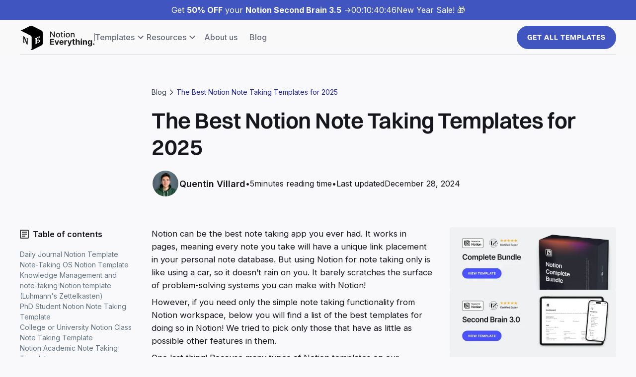

--- FILE ---
content_type: text/html
request_url: https://www.notioneverything.com/blog/notion-note-taking-templates
body_size: 22554
content:
<!DOCTYPE html><!-- This site was created in Webflow. https://webflow.com --><!-- Last Published: Sat Jan 17 2026 09:42:30 GMT+0000 (Coordinated Universal Time) --><html data-wf-domain="www.notioneverything.com" data-wf-page="620e15aca7f4749d9a060540" data-wf-site="5eea4f5bf14e8c7d53fadc66" lang="en" data-wf-collection="620e15aca7f474f08206053e" data-wf-item-slug="notion-note-taking-templates"><head><meta charset="utf-8"/><title>The Best Notion Note Taking Templates for 2025</title><meta content="Discover best Notion note taking Templates. Using Notion to take notes and gather ideas? Find the perfect note taking Template on Notion!" name="description"/><meta content="The Best Notion Note Taking Templates for 2025" property="og:title"/><meta content="Discover best Notion note taking Templates. Using Notion to take notes and gather ideas? Find the perfect note taking Template on Notion!" property="og:description"/><meta content="https://cdn.prod.website-files.com/5eea51a7e2d10b853f4385b9/63f9403e8906df47155d475e_OG%20Notion%20Note%20Taking%20Templates.jpg" property="og:image"/><meta content="The Best Notion Note Taking Templates for 2025" property="twitter:title"/><meta content="Discover best Notion note taking Templates. Using Notion to take notes and gather ideas? Find the perfect note taking Template on Notion!" property="twitter:description"/><meta content="https://cdn.prod.website-files.com/5eea51a7e2d10b853f4385b9/63f9403e8906df47155d475e_OG%20Notion%20Note%20Taking%20Templates.jpg" property="twitter:image"/><meta property="og:type" content="website"/><meta content="summary_large_image" name="twitter:card"/><meta content="width=device-width, initial-scale=1" name="viewport"/><meta content="xfU9tt6XlXQwrvWNTxuchqroWauh9LERFt6lmpipXno" name="google-site-verification"/><meta content="Webflow" name="generator"/><link href="https://cdn.prod.website-files.com/5eea4f5bf14e8c7d53fadc66/css/notion-everything.webflow.shared.f28e976d5.min.css" rel="stylesheet" type="text/css" integrity="sha384-8o6XbV/3GDcviGPIWADWgjrYTcpabc61dsp4z6JnuA5YAStk11zB/GIII6wqUPHT" crossorigin="anonymous"/><link href="https://fonts.googleapis.com" rel="preconnect"/><link href="https://fonts.gstatic.com" rel="preconnect" crossorigin="anonymous"/><script src="https://ajax.googleapis.com/ajax/libs/webfont/1.6.26/webfont.js" type="text/javascript"></script><script type="text/javascript">WebFont.load({  google: {    families: ["Inter:300,regular,500,600,700"]  }});</script><script type="text/javascript">!function(o,c){var n=c.documentElement,t=" w-mod-";n.className+=t+"js",("ontouchstart"in o||o.DocumentTouch&&c instanceof DocumentTouch)&&(n.className+=t+"touch")}(window,document);</script><link href="https://cdn.prod.website-files.com/5eea4f5bf14e8c7d53fadc66/620e1a867954cc8577e94e41_LOGO%20NOTION%20EVERYTHING%20FULL%20BLACK%20AND%20WHITE%20(1).png" rel="shortcut icon" type="image/x-icon"/><link href="https://cdn.prod.website-files.com/5eea4f5bf14e8c7d53fadc66/620e1a8ef262feb815940c7d_LOGO%20NOTION%20EVERYTHING%20FULL%20BLACK%20AND%20WHITE%20(2).png" rel="apple-touch-icon"/><link href="https://www.notioneverything.com/blog/notion-note-taking-templates" rel="canonical"/><script type="text/javascript">!function(f,b,e,v,n,t,s){if(f.fbq)return;n=f.fbq=function(){n.callMethod?n.callMethod.apply(n,arguments):n.queue.push(arguments)};if(!f._fbq)f._fbq=n;n.push=n;n.loaded=!0;n.version='2.0';n.agent='plwebflow';n.queue=[];t=b.createElement(e);t.async=!0;t.src=v;s=b.getElementsByTagName(e)[0];s.parentNode.insertBefore(t,s)}(window,document,'script','https://connect.facebook.net/en_US/fbevents.js');fbq('init', '246673649728194');fbq('track', 'PageView');</script><!-- Google Tag Manager -->
<script>(function(w,d,s,l,i){w[l]=w[l]||[];w[l].push({'gtm.start':
new Date().getTime(),event:'gtm.js'});var f=d.getElementsByTagName(s)[0],
j=d.createElement(s),dl=l!='dataLayer'?'&l='+l:'';j.async=true;j.src=
'https://www.googletagmanager.com/gtm.js?id='+i+dl;f.parentNode.insertBefore(j,f);
})(window,document,'script','dataLayer','GTM-WMJJX59');</script>
<!-- End Google Tag Manager -->

<!-- Finsweet Cookie Consent -->
<script async src="https://cdn.jsdelivr.net/npm/@finsweet/cookie-consent@1/fs-cc.js"></script>

<!-- [Attributes by Finsweet] CMS Filter -->
<script async src="https://cdn.jsdelivr.net/npm/@finsweet/attributes-cmsfilter@1/cmsfilter.js"></script>
<!-- [Attributes by Finsweet] CMS Nest -->
<script async src="https://cdn.jsdelivr.net/npm/@finsweet/attributes-cmsnest@1/cmsnest.js"></script>
<!-- [Attributes by Finsweet] CMS Load -->
<script async src="https://cdn.jsdelivr.net/npm/@finsweet/attributes-cmsload@1/cmsload.js"></script>
<!-- [Attributes by Finsweet] CMS Sort -->
<script async src="https://cdn.jsdelivr.net/npm/@finsweet/attributes-cmssort@1/cmssort.js"></script>
<!-- [Attributes by Finsweet] Powerful Rich Text -->
<script defer src="https://cdn.jsdelivr.net/npm/@finsweet/attributes-richtext@1/richtext.js"></script>
<!-- [Attributes by Finsweet] Accordion -->
<script defer src="https://cdn.jsdelivr.net/npm/@finsweet/attributes-accordion@1/accordion.js"></script>

<script src="https://beamanalytics.b-cdn.net/beam.min.js" data-token="efc90728-2ed1-4835-97f0-5b1dd00014db" async></script>

<script defer data-domain="notioneverything.com" src="https://plausible.io/js/script.js"></script>

<!-- LemonSqueezy Affiliate -->
<script>window.lemonSqueezyAffiliateConfig = { store: "notioneverything" };</script>
<script src="https://lmsqueezy.com/affiliate.js" defer></script>
<!-- End LemonSqueezy Affiliate -->

<!-- Ahrefs Web Analytics -->
<script src="https://analytics.ahrefs.com/analytics.js" data-key="A5shtucHq4R1g4SFPOg03Q" async></script>
<!-- End Ahrefs Web Analytics -->
<!-- [Attributes by Finsweet] Table of Contents -->
<script defer src="https://cdn.jsdelivr.net/npm/@finsweet/attributes-toc@1/toc.js"></script>
<!-- [Attributes by Finsweet] Read Time -->
<script defer src="https://cdn.jsdelivr.net/npm/@finsweet/attributes-readtime@1/readtime.js"></script>
<!-- [Attributes by Finsweet] Powerful Rich Text -->
<script defer src="https://cdn.jsdelivr.net/npm/@finsweet/attributes-richtext@1/richtext.js"></script>

<script type="application/ld+json">
{ 
 "@context": "https://schema.org", 
 "@type": "BlogPosting",
 "headline": "The Best Notion Note Taking Templates for 2025",
 "image": "https://cdn.prod.website-files.com/5eea51a7e2d10b853f4385b9/63f9403e8906df47155d475e_OG%20Notion%20Note%20Taking%20Templates.jpg",
 "editor": "Quentin Villard", 
 "genre": "Notion Templates",
 "mainEntityOfPage": {
 		"@type": "WebPage",
    "@id": "https://www.notioneverything.com/blog/notion-note-taking-templates"
 },
 "wordcount": "1050",
 "publisher": {
 	"@type": "Organization",
  "name": "Notion Everything",
  "logo": {
  	"@type": "ImageObject",
    "url": "https://cdn.prod.website-files.com/5eea4f5bf14e8c7d53fadc66/620e1a8ef262feb815940c7d_LOGO%20NOTION%20EVERYTHING%20FULL%20BLACK%20AND%20WHITE%20(2).png"
  }
 },
 "url": "https://www.notioneverything.com/blog/notion-note-taking-templates",
 "datePublished": "Dec 28, 2024",
 "dateCreated": "Feb 24, 2023",
 "dateModified": "Dec 28, 2024",
 "description": "Discover best Notion note taking Templates. Using Notion to take notes and gather ideas? Find the perfect note taking Template on Notion!",
 "articleBody": "Dec 28, 2024",
   "author": {
    "@type": "Person",
    "name": "Quentin Villard",
    "url": "https://www.notioneverything.com/"
}}
{
  "@context": "https://schema.org/", 
  "@type": "BreadcrumbList", 
  "itemListElement": [{
    "@type": "ListItem", 
    "position": 1, 
    "name": "blog",
    "item": "https://www.notioneverything.com/blog"  
  },{
    "@type": "ListItem", 
    "position": 2, 
    "name": "The Best Notion Note Taking Templates for 2025",
    "item": "https://notioneverything.com/blog/notion-note-taking-templates"  
  }]
  }
}
</script></head><body><div class="js-code w-embed w-script"><script>
  // Wait for the DOM to be loaded before executing the script
  document.addEventListener('DOMContentLoaded', function() {
    // Select all elements matching the '.wrapper-all-faqs__lp .wrapper-accordion-finsweet' class
    var faqItems = document.querySelectorAll('.wrapper-all-faqs__lp .wrapper-accordion-finsweet');

    // Check if faqItems is not empty
    if (faqItems.length !== 0) {
      // Define the structure of the structured data in JSON-LD format
      var structuredData = {
        "@context": "https://schema.org",
        "@type": "FAQPage",
        "mainEntity": []
      };

      // For each faqItem found
      faqItems.forEach(function(item) {
        // Get the text of the '.heading__faq' element as the question
        var faqQuestion = item.querySelector('.heading__faq').innerText;
        // Get the text of the '.text__faq' element as the answer
        var faqAnswer = item.querySelector('.text__faq').innerText;

        // Add the question and answer to the structured data structure
        structuredData.mainEntity.push({
          "@type": "Question",
          "name": faqQuestion,
          "acceptedAnswer": {
            "@type": "Answer",
            "text": faqAnswer
          }
        });
      });

      // Convert the structured data structure to JSON format
      var jsonString = JSON.stringify(structuredData);

      // Create a <script> element to store the JSON-LD structured data
      var scriptElement = document.createElement('script');
      scriptElement.type = 'application/ld+json';
      scriptElement.textContent = jsonString;

      // Add the <script> to the document's <head> tag
      document.head.appendChild(scriptElement);
    }
  });
</script></div><div class="css-page w-embed"><style>

  
</style></div><div class="page-wrapper"><div class="finsweet-cookie-banner"><div fs-cc="banner" class="fs-cc-banner_component"><div class="fs-cc-banner_container"><div class="fs-cc-banner_text">By clicking <strong>“Accept All Cookies”</strong>, you agree to the storing of cookies on your device to enhance site navigation, analyze site usage, and assist in our marketing efforts. View our <a href="/privacy-policy" target="_blank" class="fs-cc-banner_text-link">Privacy Policy</a> for more information.</div><div class="fs-cc-banner_buttons-wrapper"><a fs-cc="open-preferences" href="#" class="fs-cc-banner_text-link">Preferences</a><a fs-cc="deny" href="#" class="cta-button w-button">Deny</a><a fs-cc="allow" href="#" class="cta-button w-button">Accept</a><div fs-cc="close" class="fs-cc-banner_close"><div class="fs-cc-banner_close-icon w-embed"><svg fill="currentColor" aria-hidden="true" focusable="false" viewBox="0 0 16 16">
	<path d="M9.414 8l4.293-4.293-1.414-1.414L8 6.586 3.707 2.293 2.293 3.707 6.586 8l-4.293 4.293 1.414 1.414L8 9.414l4.293 4.293 1.414-1.414L9.414 8z"></path>
</svg></div></div></div></div><div fs-cc="interaction" class="fs-cc-banner_trigger"></div></div><div fs-cc="manager" class="fs-cc-manager_component"><div fs-cc="open-preferences" class="fs-cc-manager_button"><div class="fs-cc-manager_icon w-embed"><svg viewBox="0 0 54 54" fill="none" xmlns="http://www.w3.org/2000/svg">
<g clip-path="url(#clip0)">
<path d="M52.631 30.3899C52.229 30.4443 51.8161 30.4769 51.3924 30.4769C47.5135 30.4769 44.2322 27.9344 43.1022 24.4358C42.9066 23.8382 42.4177 23.371 41.7984 23.2624C35.3553 22.0346 30.4877 16.3847 30.4877 9.5831C30.4877 6.72555 31.3461 4.07445 32.8237 1.86881C33.1714 1.34728 32.8781 0.641046 32.2588 0.521529C30.5529 0.173843 28.8036 0 27 0C12.093 0 0 12.093 0 27C0 41.907 12.093 54 27 54C40.4402 54 51.5553 44.2213 53.6415 31.3678C53.7392 30.7811 53.2068 30.303 52.631 30.3899Z" fill="#4264D1"/>
<path d="M14.8093 21.7738C16.7355 21.7738 18.297 20.2123 18.297 18.2861C18.297 16.3599 16.7355 14.7984 14.8093 14.7984C12.883 14.7984 11.3215 16.3599 11.3215 18.2861C11.3215 20.2123 12.883 21.7738 14.8093 21.7738Z" fill="#6CE2FF"/>
<path d="M16.5477 38.3215C17.9879 38.3215 19.1554 37.154 19.1554 35.7138C19.1554 34.2737 17.9879 33.1062 16.5477 33.1062C15.1075 33.1062 13.9401 34.2737 13.9401 35.7138C13.9401 37.154 15.1075 38.3215 16.5477 38.3215Z" fill="#6CE2FF"/>
<path d="M38.2129 7.06237L37.963 8.56177C37.7565 9.78953 38.4519 10.9956 39.6254 11.441L41.8419 12.2668C43.2978 12.8101 44.9167 11.9626 45.297 10.4523L46.0901 7.3014C46.5791 5.33481 44.7429 3.58551 42.8089 4.16137L40.06 4.98712C39.093 5.26961 38.3759 6.07364 38.2129 7.06237Z" fill="#6CE2FF"/>
<path d="M47.0354 16.5477L45.9815 17.0692C45.1557 17.4821 44.7972 18.4708 45.1557 19.3183L46.0032 21.2958C46.5139 22.4909 48.1111 22.7191 48.9477 21.7195L50.3058 20.0897C50.9469 19.3183 50.8056 18.1774 50.0125 17.5799L48.8608 16.7106C48.3284 16.3195 47.6221 16.2543 47.0354 16.5477Z" fill="#6CE2FF"/>
<path d="M52.2615 13.06C53.2216 13.06 53.9999 12.2816 53.9999 11.3215C53.9999 10.3614 53.2216 9.5831 52.2615 9.5831C51.3014 9.5831 50.5231 10.3614 50.5231 11.3215C50.5231 12.2816 51.3014 13.06 52.2615 13.06Z" fill="#6CE2FF"/>
<path d="M30.2704 50.7296C15.3634 50.7296 3.27042 38.6366 3.27042 23.7296C3.27042 17.1018 5.66076 11.039 9.61569 6.34528C3.73763 11.2998 0 18.7099 0 27C0 41.907 12.093 54 27 54C35.2901 54 42.7002 50.2732 47.6439 44.3952C42.9501 48.3501 36.8873 50.7296 30.2704 50.7296Z" fill="#4264D1"/>
<path d="M42.2222 10.2459C40.7662 9.70263 39.897 8.19236 40.1469 6.64951L40.4403 4.86761L40.0274 4.98713C39.0712 5.26963 38.365 6.07365 38.202 7.06238L37.9521 8.56178C37.7457 9.78955 38.4411 10.9956 39.6145 11.4411L41.831 12.2668C43.0044 12.7014 44.2648 12.2342 44.9167 11.2563L42.2222 10.2459Z" fill="#4264D1"/>
<path d="M47.8612 20.1658L46.905 17.9276C46.7203 17.5038 46.7095 17.0584 46.8181 16.6455L45.9815 17.0692C45.1557 17.4821 44.7972 18.4708 45.1557 19.3183L46.0032 21.2958C46.5139 22.491 48.1111 22.7191 48.9477 21.7195L49.2845 21.3175C48.6869 21.198 48.1328 20.8069 47.8612 20.1658Z" fill="#4264D1"/>
<path d="M16.6563 19.9268C14.7332 19.9268 13.1686 18.3622 13.1686 16.4391C13.1686 15.961 13.2664 15.4938 13.4402 15.0809C12.1907 15.6133 11.3107 16.8519 11.3107 18.2861C11.3107 20.2093 12.8753 21.7739 14.7984 21.7739C16.2435 21.7739 17.4821 20.8938 18.0036 19.6443C17.6016 19.829 17.1344 19.9268 16.6563 19.9268Z" fill="white"/>
<path d="M17.9059 36.9634C16.4608 36.9634 15.2982 35.79 15.2982 34.3557C15.2982 33.9863 15.3743 33.6386 15.5155 33.3235C14.592 33.7256 13.9401 34.6491 13.9401 35.7248C13.9401 37.1698 15.1135 38.3324 16.5477 38.3324C17.6234 38.3324 18.5469 37.6805 18.9489 36.757C18.623 36.8873 18.2753 36.9634 17.9059 36.9634Z" fill="white"/>
<path d="M33.0954 41.8093C35.0216 41.8093 36.5831 40.2477 36.5831 38.3215C36.5831 36.3953 35.0216 34.8338 33.0954 34.8338C31.1692 34.8338 29.6077 36.3953 29.6077 38.3215C29.6077 40.2477 31.1692 41.8093 33.0954 41.8093Z" fill="#6CE2FF"/>
<path d="M34.9425 39.9513C33.0193 39.9513 31.4547 38.3867 31.4547 36.4636C31.4547 35.9855 31.5525 35.5183 31.7264 35.1054C30.4769 35.6378 29.5968 36.8765 29.5968 38.3107C29.5968 40.2338 31.1614 41.7984 33.0845 41.7984C34.5296 41.7984 35.7682 40.9183 36.2898 39.6688C35.8877 39.8535 35.4314 39.9513 34.9425 39.9513Z" fill="white"/>
<path d="M27.8063 22.9281C27.9601 21.9804 27.3165 21.0874 26.3688 20.9336C25.421 20.7798 24.5281 21.4234 24.3743 22.3711C24.2205 23.3188 24.864 24.2118 25.8118 24.3656C26.7595 24.5194 27.6525 23.8758 27.8063 22.9281Z" fill="#6CE2FF"/>
<path d="M42.6785 35.6487C42.798 35.6487 42.9284 35.6161 43.0371 35.5618C43.4391 35.3553 43.602 34.8664 43.4065 34.4644L42.5373 32.726C42.3308 32.3239 41.8419 32.161 41.4399 32.3565C41.0379 32.563 40.8749 33.0519 41.0705 33.4539L41.9397 35.1924C42.0918 35.4857 42.3743 35.6487 42.6785 35.6487Z" fill="white"/>
<path d="M33.0954 30.4225C33.2149 30.4225 33.3453 30.39 33.4539 30.3356L35.1923 29.4664C35.5944 29.26 35.7573 28.771 35.5618 28.369C35.3553 27.967 34.8664 27.804 34.4644 27.9996L32.726 28.8688C32.3239 29.0753 32.161 29.5642 32.3565 29.9662C32.5087 30.2596 32.802 30.4225 33.0954 30.4225Z" fill="white"/>
<path d="M8.85515 28.2386C8.9964 28.5211 9.28976 28.6841 9.58312 28.6841C9.70263 28.6841 9.83302 28.6515 9.94167 28.5972C10.3437 28.3908 10.5067 27.9018 10.3111 27.4998L9.44187 25.7614C9.23543 25.3594 8.7465 25.1964 8.34449 25.392C7.94247 25.5984 7.7795 26.0873 7.97507 26.4894L8.85515 28.2386Z" fill="white"/>
<path d="M22.2845 41.9505L20.5461 42.8197C20.1441 43.0262 19.9811 43.5151 20.1767 43.9171C20.3179 44.1996 20.6113 44.3626 20.9046 44.3626C21.0242 44.3626 21.1545 44.33 21.2632 44.2757L23.0016 43.4064C23.4036 43.2 23.5666 42.7111 23.371 42.3091C23.1755 41.907 22.6865 41.7441 22.2845 41.9505Z" fill="white"/>
<path d="M23.2189 9.00724L22.3497 8.13802C22.0346 7.82293 21.5131 7.82293 21.198 8.13802C20.8829 8.45311 20.8829 8.97464 21.198 9.28973L22.0672 10.1589C22.2302 10.3219 22.4366 10.398 22.6431 10.398C22.8495 10.398 23.0559 10.3219 23.2189 10.1589C23.5449 9.84385 23.5449 9.32233 23.2189 9.00724Z" fill="white"/>
<path d="M19.4596 28.1626C19.1445 28.4777 19.1445 28.9992 19.4596 29.3143L20.3288 30.1835C20.4918 30.3465 20.6982 30.4226 20.9047 30.4226C21.1111 30.4226 21.3175 30.3465 21.4805 30.1835C21.7956 29.8684 21.7956 29.3469 21.4805 29.0318L20.6113 28.1626C20.2853 27.8475 19.7747 27.8475 19.4596 28.1626Z" fill="white"/>
<path d="M29.6729 47.0354V47.9046C29.6729 48.3501 30.0423 48.7195 30.4877 48.7195C30.9332 48.7195 31.3026 48.3501 31.3026 47.9046V47.0354C31.3026 46.5899 30.9332 46.2205 30.4877 46.2205C30.0423 46.2205 29.6729 46.5791 29.6729 47.0354Z" fill="white"/>
<path d="M25.8374 15.3851L26.7067 14.5159C27.0217 14.2008 27.0217 13.6793 26.7067 13.3642C26.3916 13.0491 25.87 13.0491 25.5549 13.3642L24.6857 14.2334C24.3706 14.5485 24.3706 15.07 24.6857 15.3851C24.8487 15.5481 25.0551 15.6241 25.2616 15.6241C25.468 15.6241 25.6745 15.5372 25.8374 15.3851Z" fill="white"/>
</g>
<defs>
<clipPath id="clip0">
<rect width="54" height="54" fill="white"/>
</clipPath>
</defs>
</svg></div></div><div fs-cc="interaction" class="fs-cc-manager_trigger"></div></div><div fs-cc-scroll="disable" fs-cc="preferences" class="fs-cc-prefs_component w-form"><form id="cookie-preferences" name="wf-form-Cookie-Preferences" data-name="Cookie Preferences" method="get" class="fs-cc-prefs_form" data-wf-page-id="620e15aca7f4749d9a060540" data-wf-element-id="a8fb8687-b5b7-e154-a45d-370a0bb3a69d"><div fs-cc="close" class="fs-cc-prefs_close"><div class="fs-cc-prefs_close-icon w-embed"><svg fill="currentColor" aria-hidden="true" focusable="false" viewBox="0 0 16 16">
	<path d="M9.414 8l4.293-4.293-1.414-1.414L8 6.586 3.707 2.293 2.293 3.707 6.586 8l-4.293 4.293 1.414 1.414L8 9.414l4.293 4.293 1.414-1.414L9.414 8z"></path>
</svg></div></div><div class="fs-cc-prefs_content"><div class="fs-cc-prefs_space-small"><div class="fs-cc-prefs_title">Privacy Preference Center</div></div><div class="fs-cc-prefs_space-small"><div class="fs-cc-prefs_text">When you visit websites, they may store or retrieve data in your browser. This storage is often necessary for the basic functionality of the website. The storage may be used for marketing, analytics, and personalization of the site, such as storing your preferences. Privacy is important to us, so you have the option of disabling certain types of storage that may not be necessary for the basic functioning of the website. Blocking categories may impact your experience on the website.</div></div><div class="fs-cc-prefs_space-medium"><a fs-cc="deny" href="#" class="cta-button w-button">Reject all cookies</a><a fs-cc="allow" href="#" class="cta-button w-button">Allow all cookies</a></div><div class="fs-cc-prefs_space-small"><div class="fs-cc-prefs_title">Manage Consent Preferences by Category</div></div><div class="fs-cc-prefs_option"><div class="fs-cc-prefs_toggle-wrapper"><div class="fs-cc-prefs_label">Essential</div><div class="fs-cc-prefs_text"><strong>Always Active</strong></div></div><div class="fs-cc-prefs_text">These items are required to enable basic website functionality.</div></div><div class="fs-cc-prefs_option"><div class="fs-cc-prefs_toggle-wrapper"><div class="fs-cc-prefs_label">Analytics</div><label class="w-checkbox fs-cc-prefs_checkbox-field"><input type="checkbox" id="analytics-2" name="analytics-2" data-name="Analytics 2" fs-cc-checkbox="analytics" class="w-checkbox-input fs-cc-prefs_checkbox"/><span for="analytics-2" class="fs-cc-prefs_checkbox-label w-form-label">Essential</span><div class="fs-cc-prefs_toggle"></div></label></div><div class="fs-cc-prefs_text">These items help the website operator understand how its website performs, how visitors interact with the site, and whether there may be technical issues. This storage type usually doesn’t collect information that identifies a visitor.</div></div><div class="fs-cc-prefs_option"><div class="fs-cc-prefs_toggle-wrapper"><div class="fs-cc-prefs_label">Marketing</div><label class="w-checkbox fs-cc-prefs_checkbox-field"><input type="checkbox" id="marketing-2" name="marketing-2" data-name="Marketing 2" fs-cc-checkbox="marketing" class="w-checkbox-input fs-cc-prefs_checkbox"/><span for="marketing-2" class="fs-cc-prefs_checkbox-label w-form-label">Essential</span><div class="fs-cc-prefs_toggle"></div></label></div><div class="fs-cc-prefs_text">These items are used to deliver advertising that is more relevant to you and your interests. They may also be used to limit the number of times you see an advertisement and measure the effectiveness of advertising campaigns. Advertising networks usually place them with the website operator’s permission.</div></div><div class="fs-cc-prefs_option"><div class="fs-cc-prefs_toggle-wrapper"><div class="fs-cc-prefs_label">Personalization</div><label class="w-checkbox fs-cc-prefs_checkbox-field"><input type="checkbox" id="personalization-2" name="personalization-2" data-name="Personalization 2" fs-cc-checkbox="personalization" class="w-checkbox-input fs-cc-prefs_checkbox"/><span for="personalization-2" class="fs-cc-prefs_checkbox-label w-form-label">Essential</span><div class="fs-cc-prefs_toggle"></div></label></div><div class="fs-cc-prefs_text">These items allow the website to remember choices you make (such as your user name, language, or the region you are in) and provide enhanced, more personal features. For example, a website may provide you with local weather reports or traffic news by storing data about your current location.</div></div><div class="fs-cc-prefs_buttons-wrapper"><a fs-cc="submit" href="#" class="cta-button w-button">Confirm my preferences and close</a></div><input type="submit" data-wait="Please wait..." class="fs-cc-prefs_submit-hide w-button" value="Submit"/><div class="w-embed"><style>
  /* smooth scrolling on iOS devices */
  .fs-cc-prefs_content{-webkit-overflow-scrolling: touch}
</style></div></div></form><div class="w-form-done"></div><div class="w-form-fail"></div><div fs-cc="close" class="fs-cc-prefs_overlay"></div><div fs-cc="interaction" class="fs-cc-prefs_trigger"></div></div></div><div class="global-styles w-embed"><style>
  /* Personal code */
  /* bento */
  @media (min-width: 992px) {
    .grid-bento-2-1 .card_bento:nth-child(1),
    .grid-bento-2-1 .card_bento:nth-child(4),
    .grid-bento-2-1 .card_bento:nth-child(5),
    .grid-bento-2-1 .card_bento:nth-child(8) {
      grid-column: span 2;
    }

    .grid-bento-1-2 .card_bento:nth-child(2),
    .grid-bento-1-2 .card_bento:nth-child(3),
    .grid-bento-1-2 .card_bento:nth-child(6),
    .grid-bento-1-2 .card_bento:nth-child(7) {
      grid-column: span 2;
    }
  }

  /* blog post */
  .grid-blog-post .wrapper-toc ul {
    list-style-type: none; /* Remove bullets */
    padding: 0; /* Remove padding */
    margin: 0; /* Remove margins */
  }

  .rich-text-new.w-richtext figure.w-richtext-figure-type-image {
    width: 100%;
    max-width: 100%;
    text-align: center;
    clear: both;
    display: block;
    margin-right: auto;
    margin-left: auto;
  }

  .rich-text-new.w-richtext figure.w-richtext-figure-type-video {
    padding-bottom: 56.206088992974244% !important;
  }

  .w-richtext figure.w-richtext-align-center {
    width: 100%;
    max-width: 100%;
    text-align: center;
    clear: both;
    display: block;
  }

  .rich-text-new.w-richtext figure.w-richtext-figure-type-image>figcaption, .w-richtext figure[data-rt-type=image]>figcaption {
    display: block;
  }


  /* filters block sticky if height and width conditions */
  @media (min-height: 1050px) and (min-width: 1400px) {
    .filters-vertical.new {
      position: sticky;
      top: 120px;
      margin-bottom: 114px;
    }
  }

  @media screen and (min-width: 991px) and (max-width: 1100px) {
    .wrapper-items-global .collection-list {
      grid-template-columns: 1fr 1fr;
    }
  }

  .wrapper-card-vertical.is-blog-post:hover .wrapper-image__card.is-card-vertical.is-blog-post {
    margin: 0.75rem 1rem 0 1rem;
  }

  @media screen and (min-width: 991px) and (max-width: 1300px) {
    .grid-2col.is-template {
      grid-template-columns: 1fr;
    }
  }

  /* filters block sticky if height and width conditions */
  @media (min-height: 1050px) and (min-width: 1400px) {
    .filters-vertical.new {
      position: sticky;
      top: 120px;
      /* margin-bottom: 80px; */
    }
  }

  .rich-text-new p, .rich-text-new ol, .rich-text-new ul, .rich-text-new blockquote {
    font-size: inherit;
    line-height: inherit; 
  }

  .rich-text-new.w-richtext figure.w-richtext-figure-type-image {
    width: 100%;
    max-width: 100%;
    text-align: center;
    clear: both;
    display: block;
    margin-right: auto;
    margin-left: auto;
  }

  .rich-text-new.w-richtext figure.w-richtext-figure-type-video {
    padding-bottom: 56.206088992974244% !important;
  }

  .w-richtext figure.w-richtext-align-center {
    width: 100%;
    max-width: 100%;
    text-align: center;
    clear: both;
    display: block;
  }

  /* Make text look crisper and more legible in all browsers */
  body {
    -webkit-font-smoothing: antialiased;
    -moz-osx-font-smoothing: grayscale;
    font-smoothing: antialiased;
    text-rendering: optimizeLegibility;
  }

  /* Focus state style for keyboard navigation for the focusable elements */
  *[tabindex]:focus-visible,
  input[type="file"]:focus-visible {
    outline: 0.125rem solid #4d65ff;
    outline-offset: 0.125rem;
  }

  /* Get rid of top margin on first element in any rich text element */
  .w-richtext > :not(div):first-child, .w-richtext > div:first-child > :first-child {
    margin-top: 0 !important;
  }

  /* Get rid of bottom margin on last element in any rich text element */
  .w-richtext>:last-child, .w-richtext ol li:last-child, .w-richtext ul li:last-child {
    margin-bottom: 0 !important;
  }

  .w-richtext p,
  .w-richtext ol,
  .w-richtext ul,
  .w-richtext li
  {
    color: inherit;
    text-decoration: inherit;
    font-size: inherit;
  }

  /* Prevent all click and hover interaction with an element */
  .pointer-events-off {
    pointer-events: none;
  }

  /* Enables all click and hover interaction with an element */
  .pointer-events-on {
    pointer-events: auto;
  }

  /* Create a class of .div-square which maintains a 1:1 dimension of a div */
  .div-square::after {
    content: "";
    display: block;
    padding-bottom: 100%;
  }

  /* Make sure containers never lose their center alignment */
  /*
  .container-medium,.container-small, .container-large {
  margin-right: auto !important;
  margin-left: auto !important;
  }
  */

  /* 
  Make the following elements inherit typography styles from the parent and not have hardcoded values. 
  Important: You will not be able to style for example "All Links" in Designer with this CSS applied.
  Uncomment this CSS to use it in the project. Leave this message for future hand-off.
  */

  a,
  .w-input,
  .w-select,
  .w-tab-link,
  .w-nav-link,
  .w-dropdown-btn,
  .w-dropdown-toggle,
  .w-dropdown-link {
    color: inherit;
    text-decoration: inherit;
    font-size: inherit;
  }


  /* Apply "..." after 3 lines of text */
  .text-style-3lines {
    display: -webkit-box;
    overflow: hidden;
    -webkit-line-clamp: 3;
    -webkit-box-orient: vertical;
  }

  /* Apply "..." after 2 lines of text */
  .text-style-2lines {
    display: -webkit-box;
    overflow: hidden;
    -webkit-line-clamp: 2;
    -webkit-box-orient: vertical;
  }

  /* Apply "..." after 2 lines of text */
  .text-style-1line {
    display: -webkit-box;
    overflow: hidden;
    -webkit-line-clamp: 1;
    -webkit-box-orient: vertical;
  }

  /* Adds inline flex display */
  .display-inlineflex {
    display: inline-flex;
  }

  /* These classes are never overwritten */
  .hide {
    display: none !important;
  }

  @media screen and (max-width: 991px) {
    .hide, .hide-tablet {
      display: none !important;
    }
  }
  @media screen and (max-width: 767px) {
    .hide-mobile-landscape{
      display: none !important;
    }
  }
  @media screen and (max-width: 479px) {
    .hide-mobile{
      display: none !important;
    }
  }

  .margin-0 {
    margin: 0rem !important;
  }

  .padding-0 {
    padding: 0rem !important;
  }

  .spacing-clean {
    padding: 0rem !important;
    margin: 0rem !important;
  }

  .margin-top {
    margin-right: 0rem !important;
    margin-bottom: 0rem !important;
    margin-left: 0rem !important;
  }

  .padding-top {
    padding-right: 0rem !important;
    padding-bottom: 0rem !important;
    padding-left: 0rem !important;
  }

  .margin-right {
    margin-top: 0rem !important;
    margin-bottom: 0rem !important;
    margin-left: 0rem !important;
  }

  .padding-right {
    padding-top: 0rem !important;
    padding-bottom: 0rem !important;
    padding-left: 0rem !important;
  }

  .margin-bottom {
    margin-top: 0rem !important;
    margin-right: 0rem !important;
    margin-left: 0rem !important;
  }

  .padding-bottom {
    padding-top: 0rem !important;
    padding-right: 0rem !important;
    padding-left: 0rem !important;
  }

  .margin-left {
    margin-top: 0rem !important;
    margin-right: 0rem !important;
    margin-bottom: 0rem !important;
  }

  .padding-left {
    padding-top: 0rem !important;
    padding-right: 0rem !important;
    padding-bottom: 0rem !important;
  }

  .margin-horizontal {
    margin-top: 0rem !important;
    margin-bottom: 0rem !important;
  }

  .padding-horizontal {
    padding-top: 0rem !important;
    padding-bottom: 0rem !important;
  }

  .margin-vertical {
    margin-right: 0rem !important;
    margin-left: 0rem !important;
  }

  .padding-vertical {
    padding-right: 0rem !important;
    padding-left: 0rem !important;
  }

</style></div><main class="main-wrapper"><div class="wrapper-navbar"><a href="/notion-second-brain" class="wrapper-information__navbar w-inline-block"><div>Get <strong>50% OFF</strong> your <strong>Notion Second Brain 3.5</strong> -&gt;</div><div class="wrapper-js-clock"><div class="js-clock"><div class="box hours"><div id="js-clock-days">00</div><div>:</div></div><div class="box hours"><div id="js-clock-hours">00</div><div>:</div></div><div class="box minutes"><div id="js-clock-minutes">00</div><div>:</div></div><div class="box minutes"><div id="js-clock-seconds">00</div></div></div><div class="hide">left</div></div><div>New Year Sale! 🎁</div><div class="wrapper-js-clock hidden"><div class="js-clock"><div class="box hours"><div id="js-clock-days">00</div><div>days</div></div><div class="box hours"><div id="js-clock-hours">00</div><div>hours</div></div><div class="box minutes"><div id="js-clock-minutes">00</div><div>minutes</div></div></div><div>left</div></div></a><div data-animation="default" data-collapse="medium" data-duration="400" data-easing="ease" data-easing2="ease" role="banner" class="navbar-new w-nav"><div class="padding-global"><div class="container-large"><div class="wrapper-content__navbar-new"><div class="wrapper-text__navbar-new"><a href="/" class="logo-link__navbar w-inline-block"><img src="https://cdn.prod.website-files.com/5eea4f5bf14e8c7d53fadc66/5f9304c586e3e50328d7f35c_LOGO%20NOTION%20EVERYTHING%20v2-09.svg" loading="lazy" width="Auto" height="Auto" alt="Logo Notion Everything" class="logo__navbar"/></a><div class="divider__navbar-new"></div><nav role="navigation" class="nav-menu__navbar-new w-nav-menu"><div class="wrapper-content-menu__navbar-new"><div data-hover="false" data-delay="0" class="dropdown-v2__navbar w-dropdown"><div class="dropdown-toggle__navbar-new w-dropdown-toggle"><div>Templates</div><div class="icon-embed-xsmall w-embed"><svg xmlns="http://www.w3.org/2000/svg" xmlns:xlink="http://www.w3.org/1999/xlink" aria-hidden="true" role="img" class="iconify iconify--ic" width="100%" height="100%" preserveAspectRatio="xMidYMid meet" viewBox="0 0 24 24"><path fill="currentColor" d="M7.41 8.59L12 13.17l4.59-4.58L18 10l-6 6l-6-6l1.41-1.41z"></path></svg></div></div><nav class="dropdown-list-v2__navbar w-dropdown-list"><div class="dropdown-list-content__navbar"><div class="wrapper-links__footer"><div><a href="/premium-notion-templates" class="link-grey border-hover text-weight-medium">Premium templates</a></div><div><a href="/free-notion-templates" class="link-grey border-hover text-weight-medium">Free templates</a></div><div class="line-grey"></div><div><a href="/all-templates" class="link-grey border-hover text-weight-medium">Browse all templates</a></div></div></div></nav></div><div data-hover="false" data-delay="0" class="dropdown-v2__navbar w-dropdown"><div class="dropdown-toggle__navbar-new w-dropdown-toggle"><div>Resources</div><div class="icon-embed-xsmall w-embed"><svg xmlns="http://www.w3.org/2000/svg" xmlns:xlink="http://www.w3.org/1999/xlink" aria-hidden="true" role="img" class="iconify iconify--ic" width="100%" height="100%" preserveAspectRatio="xMidYMid meet" viewBox="0 0 24 24"><path fill="currentColor" d="M7.41 8.59L12 13.17l4.59-4.58L18 10l-6 6l-6-6l1.41-1.41z"></path></svg></div></div><nav class="dropdown-list-v2__navbar w-dropdown-list"><div class="dropdown-list-content__navbar"><div class="wrapper-links__footer"><div><a href="/newsletter" class="link-grey border-hover text-weight-medium">Newsletter</a></div><div><a href="/courses" class="link-grey border-hover text-weight-medium">Courses</a></div><div><a href="/toolbox" class="link-grey border-hover text-weight-medium">Toolbox</a></div><div class="hide"><a href="/videos" class="link-grey border-hover text-weight-medium">Videos</a></div></div></div></nav></div><a href="/about-us" class="link__navbar-new">About us</a><a href="/blog" class="link__navbar-new">Blog</a></div></nav></div><div class="wrapper-buttons__navbar-new"><a href="/notion-template-bundle" class="button hidden-mobile w-button">Get All templates</a><div class="menu-button-new w-nav-button"><div class="w-icon-nav-menu"></div></div></div></div></div></div></div></div><section class="section__content"><div class="padding-global"><div class="container-large"><div class="padding-xlarge padding-vertical"><div class="grid-blog-post heading"><div id="w-node-_4c7cec05-0b6c-9b61-eeeb-957fa759d133-9a060540"><div class="wrapper-breadcrumb__page-collection"><a href="/blog" class="text-dark-grey link-hover-blue">Blog</a><div class="arrow-breadcrumb w-embed"><svg xmlns="http://www.w3.org/2000/svg" class="icon icon-tabler icon-tabler-chevron-right" viewBox="0 0 24 24" stroke-width="1.5" stroke="currentColor" fill="none" stroke-linecap="round" stroke-linejoin="round">
  <path stroke="none" d="M0 0h24v24H0z" fill="none"/>
  <polyline points="9 6 15 12 9 18" />
</svg></div><a href="/blog/notion-note-taking-templates" aria-current="page" class="text-dark-grey link-hover-blue w--current">The Best Notion Note Taking Templates for 2025</a></div></div><div id="w-node-_8da3d814-b40e-c630-71c9-4c8a04a88adf-9a060540"><h1>The Best Notion Note Taking Templates for 2025</h1><div class="wrapper-author__blog"><img alt="Quentin Villard" src="https://cdn.prod.website-files.com/5eea51a7e2d10b853f4385b9/66debf74152f54c91f8e00db_Quentin%20PIC%20square%20612.webp" loading="lazy" sizes="(max-width: 479px) 48px, 56px" srcset="https://cdn.prod.website-files.com/5eea51a7e2d10b853f4385b9/66debf74152f54c91f8e00db_Quentin%20PIC%20square%20612-p-500.webp 500w, https://cdn.prod.website-files.com/5eea51a7e2d10b853f4385b9/66debf74152f54c91f8e00db_Quentin%20PIC%20square%20612-p-800.webp 800w, https://cdn.prod.website-files.com/5eea51a7e2d10b853f4385b9/66debf74152f54c91f8e00db_Quentin%20PIC%20square%20612-p-1080.webp 1080w, https://cdn.prod.website-files.com/5eea51a7e2d10b853f4385b9/66debf74152f54c91f8e00db_Quentin%20PIC%20square%20612.webp 1224w" class="image-author__testimonial"/><div class="wrapper-content-author__blog"><div class="heading-author">Quentin Villard</div><div>•</div><div class="wrapper-minutes__blog"><div fs-readtime-element="time">Text time</div><div>minutes reading time</div></div><div>•</div><div class="wrapper-minutes__blog"><div>Last updated</div><div>December 28, 2024</div></div></div></div><a href="https://www.notioneverything.com/templates/task-and-project-management-system-notion-template" target="_blank" class="wrapper-single-ads__blog-post mobile w-inline-block"><img src="https://cdn.prod.website-files.com/5eea4f5bf14e8c7d53fadc66/62ab3177134cd23ff9f1b9fb_Ad%20-%20Project%20Management%20Template%20(low).webp" loading="lazy" sizes="100vw" srcset="https://cdn.prod.website-files.com/5eea4f5bf14e8c7d53fadc66/62ab3177134cd23ff9f1b9fb_Ad%20-%20Project%20Management%20Template%20(low)-p-500.webp 500w, https://cdn.prod.website-files.com/5eea4f5bf14e8c7d53fadc66/62ab3177134cd23ff9f1b9fb_Ad%20-%20Project%20Management%20Template%20(low)-p-800.webp 800w, https://cdn.prod.website-files.com/5eea4f5bf14e8c7d53fadc66/62ab3177134cd23ff9f1b9fb_Ad%20-%20Project%20Management%20Template%20(low)-p-1080.webp 1080w, https://cdn.prod.website-files.com/5eea4f5bf14e8c7d53fadc66/62ab3177134cd23ff9f1b9fb_Ad%20-%20Project%20Management%20Template%20(low).webp 1200w" alt="Task and project management" class="ads__blog"/></a><a href="https://www.notioneverything.com/templates/finance-tracker-budget-planner" target="_blank" class="wrapper-single-ads__blog-post mobile w-inline-block"><img src="https://cdn.prod.website-files.com/5eea4f5bf14e8c7d53fadc66/62cedc1adadba9305b901a07_Ad%20-%20Finance%20Tracker%20Template%20(low).webp" loading="lazy" sizes="100vw" srcset="https://cdn.prod.website-files.com/5eea4f5bf14e8c7d53fadc66/62cedc1adadba9305b901a07_Ad%20-%20Finance%20Tracker%20Template%20(low)-p-500.webp 500w, https://cdn.prod.website-files.com/5eea4f5bf14e8c7d53fadc66/62cedc1adadba9305b901a07_Ad%20-%20Finance%20Tracker%20Template%20(low)-p-800.webp 800w, https://cdn.prod.website-files.com/5eea4f5bf14e8c7d53fadc66/62cedc1adadba9305b901a07_Ad%20-%20Finance%20Tracker%20Template%20(low)-p-1080.webp 1080w, https://cdn.prod.website-files.com/5eea4f5bf14e8c7d53fadc66/62cedc1adadba9305b901a07_Ad%20-%20Finance%20Tracker%20Template%20(low).webp 1200w" alt="Finance tracker and budget planner" class="ads__blog"/></a></div></div><div class="grid-blog-post"><div id="w-node-_8ce2569d-72b4-b3e3-e676-362743346221-9a060540"><div id="toc" class="wrapper-side__blog-post"><aside id="w-node-_0d194240-0540-ddd4-1f23-998e4689df87-9a060540" class="wrapper-toc"><div class="wrapper-heading-toc__blog-post"><div class="icon-toc w-embed"><svg width="18" height="18" viewBox="0 0 18 18" fill="none" xmlns="http://www.w3.org/2000/svg">
<path d="M2 0C0.89 0 0 0.89 0 2V16C0 17.11 0.89 18 2 18H16C17.11 18 18 17.11 18 16V2C18 0.89 17.11 0 16 0H2ZM2 2H16V16H2V2ZM4 4V6H14V4H4ZM4 8V10H14V8H4ZM4 12V14H11V12H4Z" fill="#3D3D3D"></path>
</svg></div><div class="heading-toc__blog-post">Table of contents</div></div><div class="toc"></div><div class="hidden"><a href="#" class="toc-h2">Text Link</a><a href="#" class="toc-h2 toc-active">Text Link</a><a href="#" class="toc-h3">Text Link</a><a href="#" class="toc-h3 toc-active">Text Link</a></div><div class="fs-toc_link-content"><div class="fs-toc_link-wrapper is-h2"><a href="#" class="fs-toc_link w-inline-block"><div fs-toc-element="link">Example H2</div></a><div fs-toc-element="ix-trigger" id="w-node-fd5e10fd-d702-a89e-0805-a672dec484ec-9a060540" class="fs-toc_h-trigger"></div><div data-w-id="fd5e10fd-d702-a89e-0805-a672dec484ed" class="fs-toc_link-wrapper is-h3"><a href="#" class="fs-toc_link is-h3 w-inline-block"><div fs-toc-element="link">Example H3</div></a></div></div></div></aside><div class="line-grey blog"></div></div></div><div id="w-node-_6a3d6b87-1320-4275-79ba-e08e33f0ec53-9a060540"><article id="blog-content" fs-toc-element="contents" fs-readtime-element="contents" fs-toc-offsettop="24px" fs-richtext-element="rich-text" class="rich-text-new w-node-d2a4bc0e-46c0-b9e4-34f9-4a5a7c1efd09-9a060540 w-richtext"><p>Notion can be the best note taking app you ever had. It works in pages, meaning every note you take will have a unique link placement in your personal note database. But using Notion for note taking only is like using a car, so it doesn’t rain on you. It barely scratches the surface of problem-solving systems you can make with Notion!</p><p>However, if you need only the simple note taking functionality from Notion workspace, below you will find a list of the best templates for doing so in Notion! We tried to pick only those that have as little as possible other features in them.</p><p>One last thing! Because many types of Notion templates on our marketplace have note taking features, we recommend visiting our homepage and using our filtering system to find the perfect one that might solve other problems you have as well. For inspiration, you can also <a href="https://www.notioneverything.com/blog/free-notion-templates" target="_blank">read our Best free Notion templates article</a> to learn what other things next to note taking you can do with Notion.</p><p>{{cta-1}}</p><h2>Daily Journal Notion Template</h2><p>Begin a new chapter in personal journaling with the innovative Daily Journal template, a highlight of our note-taking templates at Notion. It&#x27;s a dedicated hub for self-reflection, achieving your goals, and reflecting on your growth. Ideal for both beginners and experienced journal keepers.</p><figure class="w-richtext-align-center w-richtext-figure-type-image"><div><img src="https://cdn.prod.website-files.com/5eea51a7e2d10b853f4385b9/66d70f231f4a31caf76713a6_65941beadbf381e88dc092df_COVER%2520Daily%2520Journal.webp" loading="lazy" alt="Daily Journal Template"/></div></figure><h3>Daily Journal Key Features</h3><p>✅ Effortless entry creation</p><p>✅ Customizable &#x27;@Today&#x27; template</p><p><a href="https://www.notioneverything.com/free-notion-templates/notion-daily-journal" target="_blank">Get the Notion Daily Journal Template</a></p><h2>Note-Taking OS Notion Template</h2><p>Simple, yet powerful Notion note taking system that can benefit anyone! This template allows you to keep and record notes, and also categorize them into lists according to ideas. Using Notion for something like this is extremely powerful because you can search and find notes instantaneously on your phone, tablet or computer.</p><figure class="w-richtext-align-center w-richtext-figure-type-image"><div><img src="https://cdn.prod.website-files.com/5eea51a7e2d10b853f4385b9/66e995d1ac08a581c124d049_65660505169da1d9a1b00b1e_Note-Taking%2520OS%2520.webp" loading="lazy" alt="Note-Taking OS Notion Template"/></div></figure><p>This system can be used both by beginners and content professionals due to the way it was constructed when it comes to information architecture on Notion. While it also comes with a simple task and routine checklist, we would recommend matching it with some other template from our <a href="https://www.notioneverything.com/blog/notion-gtd-templates" target="_blank">getting things done templates</a> or <a target="_blank" href="https://www.notioneverything.com/blog/notion-to-do-list-templates">Notion to do list templates</a> roundup reviews. This would result in a powerful personal database on Notion for note taking system with dashboards for achieving things!</p><h3>Note-Taking OS Template Features</h3><p>✅ Frictionless content, note and idea capturing</p><p>✅ Note taking system for beginners and professionals</p><p><a href="https://gumroad.com/a/492749651/mhbui" target="_blank" rel="nofollow noopener noreferrer">Access template here</a></p><h2>Knowledge Management and note-taking Notion template (Luhmann&#x27;s Zettelkasten)</h2><p>This is a great Notion template that is aimed at all knowledge and creative workers. Doesn’t matter whether you are a student or a creative professional, this template is designed to work for any field or experience level. It focuses on a seamless way to gather information, be it research or your notes. And then it helps you find connections between those ideas and notes. </p><figure class="w-richtext-align-center w-richtext-figure-type-image"><div><img src="https://cdn.prod.website-files.com/5eea51a7e2d10b853f4385b9/66e995d1ac08a581c124d040_6566051d21148c43af285aa9_Knowledge%2520Management%2520and%2520note-taking.webp" loading="lazy" alt="Knowledge Management Notion Template for Note Taking"/></div></figure><p>It means that this template will work in so many different fields, from influencers to authors, from content managers to students - anyone who needs to gather information, organize it and find information pattern will find great value in this note-taking system template. If you liked what this template has to offer, we recommend also checking our <a href="https://www.notioneverything.com/blog/notion-templates-for-writers" target="_blank">Notion writer template list</a> and <a href="https://www.notioneverything.com/blog/second-brain-notion-templates" target="_blank">best Notion second brain templates</a> for similar information management systems.</p><h3>Knowledge Management Template Features</h3><p>✅ Works best for content or creativity oriented people</p><p>✅ Databases for notes, reading, research and more</p><p><a href="https://gumroad.com/a/560632947/lbaem?offer_code=4vtgamane" target="_blank" rel="nofollow noopener noreferrer">Access template here</a></p><h2>PhD Student Notion Note Taking Template</h2><p>This is another getting things done style planner that aims to have one unified dashboard with different relational databases for all your PhD degree related notes. More than that, you can also start using this even if you are still planning to apply for your studies. All planning, research, contacts and other steps can happen in this single database.</p><figure class="w-richtext-align-center w-richtext-figure-type-image"><div><img src="https://cdn.prod.website-files.com/5eea51a7e2d10b853f4385b9/66e995d1ac08a581c124d02c_6566052f169da1d9a1b0226a_PhD%2520Student%2520.webp" loading="lazy" alt="PhD Student Notion Note Taking Template"/></div></figure><p>Now if you decide to use Notion as your main PhD workspace, it will be extremely easy to send documents and receive revisions, directly from your PhD note taking platform that is this template. If you also have work to manage next to your studies, combining this with one of the templates from our <a href="https://www.notioneverything.com/blog/notion-calendar-templates" target="_blank">Notion calendar</a> or <a href="https://www.notioneverything.com/blog/notion-planner-templates" target="_blank">Notion planner template</a> lists could be a great idea.</p><h3>PhD Student Note Taking Template Features</h3><p>✅ Created specifically for PhD students</p><p>✅ From class notes, to research to revisions - everything in once place</p><p><a href="https://gumroad.com/a/723279795/dhgqe" target="_blank" rel="nofollow noopener noreferrer">Access template here</a></p><h2>College or University Notion Class Note Taking Template</h2><p>If you need to take class notes and organize them, this can be a cheap template to do just that! While it might not be as powerful as other Notion student templates you can find here, we added it here as it focuses on note taking solely. While it has a classes database and a bit more than that, this is a simple template for fundamental class note organization in Notion.</p><figure class="w-richtext-align-center w-richtext-figure-type-image"><div><img src="https://cdn.prod.website-files.com/5eea51a7e2d10b853f4385b9/66e995d1ac08a581c124d043_65660544d5d7310ef348006f_College%2520or%2520University%2520Notion%2520Class%2520Note.webp" loading="lazy" alt="College or University Notion Class Note Taking Template"/></div></figure><p>‍</p><p>Being a very simple template, this can serve as a great starting point, especially if you want to learn how to create your own systems in Notion. If this template does match what you need, we advise you to check all the <a href="https://www.notioneverything.com/blog/notion-templates-for-students" target="_blank">best Student templates for Notion</a> and find the ideal one that will have more features than this one! </p><h3>College or University Note Taking Template Features</h3><p>✅ Simple class note taking and organization</p><p>✅ Works for high-school, college or university class notes</p><p><a href="https://www.notioneverything.com/templates/note-taking-os" target="_blank" rel="nofollow noopener noreferrer">Access template here</a></p><h2>Notion Academic Note Taking Template</h2><p>This academic template for Notion aims to be a comprehensive studying system with lecture notes that works amazingly for students at all levels. Especially if you have to do loads of research or read a lot, this student system can help you out with note taking organization. While it has a note and idea section, this template will work best if you use it more as an information gathering system, rather than a creative brainstorming hub.</p><figure class="w-richtext-align-center w-richtext-figure-type-image"><div><img src="https://cdn.prod.website-files.com/5eea51a7e2d10b853f4385b9/66e995d1ac08a581c124d046_6566055af51c6e59bf64b7f1_Academic%2520Note%2520Taking.webp" loading="lazy" alt="Notion Academic Note Taking Template"/></div></figure><p>Which means you should consider getting another template and match it to this academic life template to have a complete system to keep personal, professional and school life intact. We would recommend looking into some of the <a href="https://www.notioneverything.com/blog/notion-habit-tracker-templates" target="_blank">best Notion habit tracker templates</a> list for more inspiration. Either way, this template is a great pick for those who have issues organizing their learning, research and analysis in one place!</p><h3>Academic Note Taking Template Features</h3><p>✅ Academic research and learning database</p><p>✅ Great highlighting system</p><p><a href="https://monicarysavy.gumroad.com/l/iUhHi" target="_blank" rel="nofollow noopener noreferrer">Access template here</a></p><h2>Other Notion Templates</h2><p>We hope you liked our list of the best note taking Notion templates. Think we missed one note taking template? Contact us and let us know!</p><p>If you haven’t found what you were looking for here, be sure to <a href="https://www.notioneverything.com/all-templates" target="_blank">check more Notion templates on our website.</a></p><h2>Find Notion Templates</h2><p>Notion Everything can help you find more Notion templates, no matter what you are looking for. Here’s a list of other popular Notion template lists you can find on our blog:</p><ul role="list"><li><a href="https://www.notioneverything.com/blog/free-notion-templates" target="_blank">List of Free Notion Templates</a></li><li><a href="https://www.notioneverything.com/blog/notion-blog-templates" target="_blank">Best Notion Blog Templates</a></li><li><a href="https://www.notioneverything.com/templates/task-and-project-management-system-notion-template" target="_blank">Best Notion Project Management Template</a></li><li><a href="https://www.notioneverything.com/blog/notion-crm-templates" target="_blank">Best Notion CRM templates</a></li><li><a href="https://www.notioneverything.com/blog/notion-resume-templates" target="_blank">Best Notion Resume Templates</a></li><li><a href="https://www.notioneverything.com/blog/notion-journal-templates" target="_blank">Best Notion Journal Templates</a></li><li><a href="https://www.notioneverything.com/blog/notion-reading-list-templates" target="_blank">Best Notion Reading List Templates and Book Trackers</a></li><li><a href="https://www.notioneverything.com/blog/notion-icons" target="_blank">Best FREE Notion Icon Libraries</a></li><li><a href="https://www.notioneverything.com/blog/notion-templates-aesthetic" target="_blank">Best Aesthetic Notion Templates</a></li><li><a href="https://www.notioneverything.com/blog/notion-travel-templates" target="_blank">Best Notion Travel Templates</a></li><li><a href="https://www.notioneverything.com/blog/notion-recipe-templates" target="_blank">Best Notion Recipe Templates</a></li><li><a href="https://www.notioneverything.com/blog/notion-meal-planner-templates" target="_blank">Best Notion Meal Planning Templates</a></li><li><a href="https://www.notioneverything.com/blog/notion-grocery-list-templates" target="_blank">Best Notion Grocery List Templates</a></li><li><a href="https://www.notioneverything.com/blog/notion-goals-templates" target="_blank">Best Notion Goals Templates</a></li><li><a href="https://www.notioneverything.com/blog/notion-workout-templates" target="_blank">Best Notion Workout Templates</a></li></ul><p>‍</p></article><div class="_w-ads_blog"><a fs-richtext-component="cta-1" href="https://affiliate.notion.so/notioneverything" target="_blank" class="wrapper-single-ads__blog-post inside-blog-post w-inline-block"><img loading="lazy" width="300" height="150" src="https://cdn.prod.website-files.com/5eea51a7e2d10b853f4385b9/638dbd278b80d815b877dad8_Frame%203.webp" alt="Notion Affiliate Link" sizes="100vw" srcset="https://cdn.prod.website-files.com/5eea51a7e2d10b853f4385b9/638dbd278b80d815b877dad8_Frame%203-p-500.webp 500w, https://cdn.prod.website-files.com/5eea51a7e2d10b853f4385b9/638dbd278b80d815b877dad8_Frame%203-p-800.webp 800w, https://cdn.prod.website-files.com/5eea51a7e2d10b853f4385b9/638dbd278b80d815b877dad8_Frame%203-p-1080.webp 1080w, https://cdn.prod.website-files.com/5eea51a7e2d10b853f4385b9/638dbd278b80d815b877dad8_Frame%203.webp 2000w" class="ads__blog is-desktop"/><img loading="lazy" width="300" height="150" src="https://cdn.prod.website-files.com/5eea51a7e2d10b853f4385b9/638dbd3b8b80d8ef7977db7a_Frame%204.webp" alt="Notion Affiliate Link" sizes="100vw" srcset="https://cdn.prod.website-files.com/5eea51a7e2d10b853f4385b9/638dbd3b8b80d8ef7977db7a_Frame%204-p-500.webp 500w, https://cdn.prod.website-files.com/5eea51a7e2d10b853f4385b9/638dbd3b8b80d8ef7977db7a_Frame%204-p-800.webp 800w, https://cdn.prod.website-files.com/5eea51a7e2d10b853f4385b9/638dbd3b8b80d8ef7977db7a_Frame%204.webp 1040w" class="ads__blog is-mobile"/></a><a fs-richtext-component="cta-2" href="#" class="wrapper-single-ads__blog-post inside-blog-post w-inline-block"><img loading="lazy" width="300" height="150" src="" alt="" class="ads__blog is-desktop w-dyn-bind-empty"/><img loading="lazy" width="300" height="150" src="" alt="" class="ads__blog is-mobile w-dyn-bind-empty"/></a><a fs-richtext-component="cta-3" href="#" class="wrapper-single-ads__blog-post inside-blog-post w-inline-block"><img loading="lazy" width="300" height="150" src="" alt="The Best Notion Note Taking Templates for 2025" class="ads__blog is-desktop w-dyn-bind-empty"/><img loading="lazy" width="300" height="150" src="" alt="The Best Notion Note Taking Templates for 2025" class="ads__blog is-mobile w-dyn-bind-empty"/></a></div></div><div id="w-node-add7bfe8-b5e8-b9b0-ddf8-2bc87300f57f-9a060540"><div class="wrapper-ads_blog-post"><div id="w-node-_40e0f8ff-8b38-0d97-21ef-8c53f34fed68-9a060540" class="wrapper-flex-ads__blog-post"><a href="/notion-template-bundle" target="_blank" class="wrapper-single-ads__blog-post w-inline-block"><img src="https://cdn.prod.website-files.com/5eea4f5bf14e8c7d53fadc66/678fc2ea21ae061d51181899_24.9%20Banner%20-%20Complete%20Bundle.webp" loading="lazy" width="300" height="150" alt="" srcset="https://cdn.prod.website-files.com/5eea4f5bf14e8c7d53fadc66/678fc2ea21ae061d51181899_24.9%20Banner%20-%20Complete%20Bundle-p-500.webp 500w, https://cdn.prod.website-files.com/5eea4f5bf14e8c7d53fadc66/678fc2ea21ae061d51181899_24.9%20Banner%20-%20Complete%20Bundle-p-800.webp 800w, https://cdn.prod.website-files.com/5eea4f5bf14e8c7d53fadc66/678fc2ea21ae061d51181899_24.9%20Banner%20-%20Complete%20Bundle-p-1080.webp 1080w, https://cdn.prod.website-files.com/5eea4f5bf14e8c7d53fadc66/678fc2ea21ae061d51181899_24.9%20Banner%20-%20Complete%20Bundle-p-1600.webp 1600w, https://cdn.prod.website-files.com/5eea4f5bf14e8c7d53fadc66/678fc2ea21ae061d51181899_24.9%20Banner%20-%20Complete%20Bundle-p-2000.webp 2000w, https://cdn.prod.website-files.com/5eea4f5bf14e8c7d53fadc66/678fc2ea21ae061d51181899_24.9%20Banner%20-%20Complete%20Bundle.webp 2400w" sizes="(max-width: 479px) 92vw, (max-width: 767px) 95vw, (max-width: 991px) 92vw, 28vw" class="ads__blog"/></a><a href="/notion-second-brain" target="_blank" class="wrapper-single-ads__blog-post w-inline-block"><img src="https://cdn.prod.website-files.com/5eea4f5bf14e8c7d53fadc66/678fc309b56c1112494d6718_24.9%20Banner%20-%20Second%20Brain%203.0.webp" loading="lazy" width="300" height="150" alt="" srcset="https://cdn.prod.website-files.com/5eea4f5bf14e8c7d53fadc66/678fc309b56c1112494d6718_24.9%20Banner%20-%20Second%20Brain%203.0-p-500.webp 500w, https://cdn.prod.website-files.com/5eea4f5bf14e8c7d53fadc66/678fc309b56c1112494d6718_24.9%20Banner%20-%20Second%20Brain%203.0-p-800.webp 800w, https://cdn.prod.website-files.com/5eea4f5bf14e8c7d53fadc66/678fc309b56c1112494d6718_24.9%20Banner%20-%20Second%20Brain%203.0-p-1080.webp 1080w, https://cdn.prod.website-files.com/5eea4f5bf14e8c7d53fadc66/678fc309b56c1112494d6718_24.9%20Banner%20-%20Second%20Brain%203.0-p-1600.webp 1600w, https://cdn.prod.website-files.com/5eea4f5bf14e8c7d53fadc66/678fc309b56c1112494d6718_24.9%20Banner%20-%20Second%20Brain%203.0-p-2000.webp 2000w, https://cdn.prod.website-files.com/5eea4f5bf14e8c7d53fadc66/678fc309b56c1112494d6718_24.9%20Banner%20-%20Second%20Brain%203.0.webp 2400w" sizes="(max-width: 479px) 92vw, (max-width: 767px) 95vw, (max-width: 991px) 92vw, 28vw" class="ads__blog"/></a><a href="/small-business-os" target="_blank" class="wrapper-single-ads__blog-post w-inline-block"><img src="https://cdn.prod.website-files.com/5eea4f5bf14e8c7d53fadc66/678fc32de889db28512421a1_24.9%20Banner%20-%20Small%20Business%20OS.webp" loading="lazy" width="300" height="150" alt="" srcset="https://cdn.prod.website-files.com/5eea4f5bf14e8c7d53fadc66/678fc32de889db28512421a1_24.9%20Banner%20-%20Small%20Business%20OS-p-500.webp 500w, https://cdn.prod.website-files.com/5eea4f5bf14e8c7d53fadc66/678fc32de889db28512421a1_24.9%20Banner%20-%20Small%20Business%20OS-p-800.webp 800w, https://cdn.prod.website-files.com/5eea4f5bf14e8c7d53fadc66/678fc32de889db28512421a1_24.9%20Banner%20-%20Small%20Business%20OS-p-1080.webp 1080w, https://cdn.prod.website-files.com/5eea4f5bf14e8c7d53fadc66/678fc32de889db28512421a1_24.9%20Banner%20-%20Small%20Business%20OS-p-1600.webp 1600w, https://cdn.prod.website-files.com/5eea4f5bf14e8c7d53fadc66/678fc32de889db28512421a1_24.9%20Banner%20-%20Small%20Business%20OS-p-2000.webp 2000w, https://cdn.prod.website-files.com/5eea4f5bf14e8c7d53fadc66/678fc32de889db28512421a1_24.9%20Banner%20-%20Small%20Business%20OS.webp 2400w" sizes="(max-width: 479px) 92vw, (max-width: 767px) 95vw, (max-width: 991px) 92vw, 28vw" class="ads__blog"/></a><a href="/notion-finance-tracker" target="_blank" class="wrapper-single-ads__blog-post w-inline-block"><img src="https://cdn.prod.website-files.com/5eea4f5bf14e8c7d53fadc66/678fca162d5e9ce225f9c8f3_24.9%20Banner%20-%20Finance%20Tracker%20Pro.webp" loading="lazy" width="300" height="150" alt="" srcset="https://cdn.prod.website-files.com/5eea4f5bf14e8c7d53fadc66/678fca162d5e9ce225f9c8f3_24.9%20Banner%20-%20Finance%20Tracker%20Pro-p-500.webp 500w, https://cdn.prod.website-files.com/5eea4f5bf14e8c7d53fadc66/678fca162d5e9ce225f9c8f3_24.9%20Banner%20-%20Finance%20Tracker%20Pro-p-800.webp 800w, https://cdn.prod.website-files.com/5eea4f5bf14e8c7d53fadc66/678fca162d5e9ce225f9c8f3_24.9%20Banner%20-%20Finance%20Tracker%20Pro-p-1080.webp 1080w, https://cdn.prod.website-files.com/5eea4f5bf14e8c7d53fadc66/678fca162d5e9ce225f9c8f3_24.9%20Banner%20-%20Finance%20Tracker%20Pro-p-1600.webp 1600w, https://cdn.prod.website-files.com/5eea4f5bf14e8c7d53fadc66/678fca162d5e9ce225f9c8f3_24.9%20Banner%20-%20Finance%20Tracker%20Pro-p-2000.webp 2000w, https://cdn.prod.website-files.com/5eea4f5bf14e8c7d53fadc66/678fca162d5e9ce225f9c8f3_24.9%20Banner%20-%20Finance%20Tracker%20Pro.webp 2400w" sizes="(max-width: 479px) 92vw, (max-width: 767px) 95vw, (max-width: 991px) 92vw, 28vw" class="ads__blog"/></a></div><div class="w-condition-invisible"><div class="w-dyn-list"><div class="w-dyn-empty"><div>No items found.</div></div></div></div></div></div></div></div></div></div></section><section class="section__faq w-condition-invisible"><div class="padding-global"><div class="container-xsmall"><div class="padding-xlarge padding-vertical"><div class="padding-medium padding-bottom"><div class="container-small"><div class="text-align-center"><h2>Frequently asked questions.</h2></div></div></div><div class="w-dyn-list"><div class="is-hidden w-dyn-empty"><div>No items found.</div></div></div></div></div></div></section><section class="section__others-articles"><div class="padding-global"><div class="container-large"><div class="padding-xlarge padding-vertical"><div class="padding-medium padding-bottom"><div class="container-small"><div class="text-align-center"><h2>Most popular articles.</h2></div></div></div><div class="collection_similar_templates w-dyn-list"><div role="list" class="grid-3-cols blog-post w-dyn-items"><div role="listitem" class="item-similar-blog_blog-post w-dyn-item"><a href="/blog/free-notion-templates" class="wrapper-card-vertical is-blog-post w-inline-block"><div class="wrapper-image__card is-card-vertical is-blog-post"><div class="wrapper-hover-filter__card"><img class="image__card is-card-vertical is-blog-post" src="https://cdn.prod.website-files.com/5eea51a7e2d10b853f4385b9/631b3f0c401dc2e8102dce51_OG%20Free%20Notion%20Templates%20(low).jpg" width="150" height="150" alt="99 FREE Notion Templates for Everything [2025]" sizes="(max-width: 479px) 92vw, (max-width: 767px) 95vw, (max-width: 991px) 44vw, 28vw" id="w-node-_0eca9e9e-db1a-0855-210f-c9a0a0c3f552-9a060540" loading="lazy" srcset="https://cdn.prod.website-files.com/5eea51a7e2d10b853f4385b9/631b3f0c401dc2e8102dce51_OG%20Free%20Notion%20Templates%20(low)-p-500.webp 500w, https://cdn.prod.website-files.com/5eea51a7e2d10b853f4385b9/631b3f0c401dc2e8102dce51_OG%20Free%20Notion%20Templates%20(low)-p-800.webp 800w, https://cdn.prod.website-files.com/5eea51a7e2d10b853f4385b9/631b3f0c401dc2e8102dce51_OG%20Free%20Notion%20Templates%20(low).jpg 1200w"/></div><div class="hover__card"><img src="https://cdn.prod.website-files.com/5eea4f5bf14e8c7d53fadc66/646f3e9b562415e2961c7680_eye-hover.svg" loading="lazy" alt=""/></div></div><div class="wrapper-text__card is-card-vertical"><div><div class="margin-xxsmall margin-bottom"><h3 class="h3-new heading-size-regular text-style-2lines">99 FREE Notion Templates for Everything [2025]</h3></div><div class="text-color-grey600 text-style-3lines text-size-small">Discover the best free Notion templates for all your personal and professional needs. Get templates for business, productivity, students, freelancers and more.</div></div></div></a></div><div role="listitem" class="item-similar-blog_blog-post w-dyn-item"><a href="/blog/best-notion-templates" class="wrapper-card-vertical is-blog-post w-inline-block"><div class="wrapper-image__card is-card-vertical is-blog-post"><div class="wrapper-hover-filter__card"><img class="image__card is-card-vertical is-blog-post" src="https://cdn.prod.website-files.com/5eea51a7e2d10b853f4385b9/62a9a7cb5bbb462588019a0b_OG%20Best%20Notion%20Templates%20(low).webp" width="150" height="150" alt="The Best Notion Templates for 2025" sizes="(max-width: 479px) 92vw, (max-width: 767px) 95vw, (max-width: 991px) 44vw, 28vw" id="w-node-_0eca9e9e-db1a-0855-210f-c9a0a0c3f552-9a060540" loading="lazy" srcset="https://cdn.prod.website-files.com/5eea51a7e2d10b853f4385b9/62a9a7cb5bbb462588019a0b_OG%20Best%20Notion%20Templates%20(low)-p-500.webp 500w, https://cdn.prod.website-files.com/5eea51a7e2d10b853f4385b9/62a9a7cb5bbb462588019a0b_OG%20Best%20Notion%20Templates%20(low)-p-800.webp 800w, https://cdn.prod.website-files.com/5eea51a7e2d10b853f4385b9/62a9a7cb5bbb462588019a0b_OG%20Best%20Notion%20Templates%20(low).webp 1200w"/></div><div class="hover__card"><img src="https://cdn.prod.website-files.com/5eea4f5bf14e8c7d53fadc66/646f3e9b562415e2961c7680_eye-hover.svg" loading="lazy" alt=""/></div></div><div class="wrapper-text__card is-card-vertical"><div><div class="margin-xxsmall margin-bottom"><h3 class="h3-new heading-size-regular text-style-2lines">The Best Notion Templates for 2025</h3></div><div class="text-color-grey600 text-style-3lines text-size-small">Discover the best Notion templates made by Notion experts. Boost your Notion workspace with templates for productivity, personal use, business and more.</div></div></div></a></div><div role="listitem" class="item-similar-blog_blog-post w-dyn-item"><a href="/blog/notion-website-templates" class="wrapper-card-vertical is-blog-post w-inline-block"><div class="wrapper-image__card is-card-vertical is-blog-post"><div class="wrapper-hover-filter__card"><img class="image__card is-card-vertical is-blog-post" src="https://cdn.prod.website-files.com/5eea51a7e2d10b853f4385b9/65bd18ff7dc35ebe07fc79dd_OG%20Notion%20Website%20Templates.webp" width="150" height="150" alt="Top 7 Notion Website Templates (Portfolio, Personal, Business)" sizes="(max-width: 479px) 92vw, (max-width: 767px) 95vw, (max-width: 991px) 44vw, 28vw" id="w-node-_0eca9e9e-db1a-0855-210f-c9a0a0c3f552-9a060540" loading="lazy" srcset="https://cdn.prod.website-files.com/5eea51a7e2d10b853f4385b9/65bd18ff7dc35ebe07fc79dd_OG%20Notion%20Website%20Templates-p-500.webp 500w, https://cdn.prod.website-files.com/5eea51a7e2d10b853f4385b9/65bd18ff7dc35ebe07fc79dd_OG%20Notion%20Website%20Templates-p-800.webp 800w, https://cdn.prod.website-files.com/5eea51a7e2d10b853f4385b9/65bd18ff7dc35ebe07fc79dd_OG%20Notion%20Website%20Templates-p-1080.webp 1080w, https://cdn.prod.website-files.com/5eea51a7e2d10b853f4385b9/65bd18ff7dc35ebe07fc79dd_OG%20Notion%20Website%20Templates.webp 1200w"/></div><div class="hover__card"><img src="https://cdn.prod.website-files.com/5eea4f5bf14e8c7d53fadc66/646f3e9b562415e2961c7680_eye-hover.svg" loading="lazy" alt=""/></div></div><div class="wrapper-text__card is-card-vertical"><div><div class="margin-xxsmall margin-bottom"><h3 class="h3-new heading-size-regular text-style-2lines">Top 7 Notion Website Templates (Portfolio, Personal, Business)</h3></div><div class="text-color-grey600 text-style-3lines text-size-small">Learn about the best templates for creating Notion websites and provide a step-by-step tutorial on how to create one.</div></div></div></a></div></div></div></div></div></div></section><section class="section__footer"><div class="padding-global"><div class="container-large"><div class="padding-xlarge padding-top"><div class="wrapper-top__footer"><div class="margin-xlarge margin-bottom"><div class="wrapper-heading__footer"><div class="heading__footer">Everything <span class="text-color-grey450">is a Notion</span></div><div>On Notion Everything, discover the best Notion templates, tools and resources, to organize your life, manage your business and boost your productivity with Notion.</div></div></div><div class="margin-xlarge margin-bottom"><div class="wrapper-white-block is-footer"><div class="grid-2cols is-footer"><div id="w-node-_7be4ae49-66b9-8c70-4693-c90f2599fae4-2599fad4"><div id="w-node-_7be4ae49-66b9-8c70-4693-c90f2599fae5-2599fad4" class="margin-xsmall margin-bottom"><div class="topheading__footer">Newsletter</div></div><div class="margin-xsmall margin-bottom"><h3>Stay updated</h3></div><div class="margin-medium margin-bottom"><div class="text-color-grey600">Get our weekly newsletter with exclusive Notion tips, the latest resources, and a selection of premium and free Notion templates for everything. No fluff, 100% value.</div></div><div class="wrapper-checks__footer"><div class="wrapper-check__footer"><img src="https://cdn.prod.website-files.com/5eea4f5bf14e8c7d53fadc66/646e34f1094cf090d75a136b_check.svg" loading="lazy" alt="" class="icon-2-5rem-width"/><div>1 newsletter /week max.</div></div><div class="wrapper-check__footer"><img src="https://cdn.prod.website-files.com/5eea4f5bf14e8c7d53fadc66/646e34f1094cf090d75a136b_check.svg" loading="lazy" alt="" class="icon-2-5rem-width"/><div>Every news in the Notion world</div></div></div></div><a id="w-node-_3a8f040e-e7a2-2c52-4da3-bd6a76aae213-2599fad4" href="/newsletter" class="button w-button">Subscribe to our newsletter</a></div><div class="wrapper-socials__footer"><a href="https://twitter.com/NotionEverythng" target="_blank" class="wrapper-social__footer is-twitter w-inline-block"><div class="icon__social is-twitter w-embed"><svg width="20" height="17" viewBox="0 0 20 17" fill="none" xmlns="http://www.w3.org/2000/svg">
<path d="M19.8122 0.508966C18.9584 1.11128 18.0129 1.57195 17.0124 1.87324C16.4754 1.25576 15.7616 0.818104 14.9678 0.619469C14.1739 0.420833 13.3382 0.470799 12.5737 0.762607C11.8091 1.05442 11.1527 1.57399 10.693 2.25105C10.2334 2.92812 9.99281 3.73001 10.0038 4.54827V5.43995C8.43677 5.48058 6.88404 5.13305 5.48387 4.42829C4.0837 3.72354 2.87955 2.68345 1.97867 1.40065C1.97867 1.40065 -1.58805 9.42575 6.43706 12.9925C4.60068 14.239 2.41306 14.864 0.195312 14.7758C8.22042 19.2342 18.0289 14.7758 18.0289 4.52152C18.0281 4.27315 18.0042 4.02539 17.9576 3.78143C18.8676 2.88395 19.5098 1.75082 19.8122 0.508966Z" fill="currentColor"/>
</svg></div></a><a href="https://www.linkedin.com/company/notion-everything" target="_blank" class="wrapper-social__footer is-linkedin w-inline-block"><div class="icon__social is-linkedin w-embed"><svg width="100%" height="100%" viewBox="0 0 14 14" fill="none" xmlns="http://www.w3.org/2000/svg">
  <path d="M2.10547 4.01953C2.98352 4.01953 3.69531 3.30773 3.69531 2.42969C3.69531 1.55164 2.98352 0.839844 2.10547 0.839844C1.22742 0.839844 0.515625 1.55164 0.515625 2.42969C0.515625 3.30773 1.22742 4.01953 2.10547 4.01953Z" fill="currentColor"/>
  <path d="M0.6875 13.3438V4.83594H3.52344V13.3438H0.6875Z" fill="currentColor"/>
  <path d="M5.07031 13.3438V4.83594H7.90625V5.97111C8.26642 5.41669 8.99573 4.66406 10.3984 4.66406C12.2891 4.66406 13.6641 5.86719 13.6641 8.48828V13.3438H10.8281V8.83203C10.8281 7.67188 10.4414 6.89844 9.41016 6.89844C8.58112 6.89844 8.05445 7.50318 7.90625 8.20537V13.3438H5.07031Z" fill="currentColor"/>
</svg></div></a></div></div></div></div><div class="wrapper-bottom__footer"><div class="wrapper-padding__bottom-footer is-links"><div class="wrapper-links__footer"><div class="text-uppercase text-weight-semibold">For Everyone</div><div class="w-dyn-list"><div role="list" class="collection-list-links__footer w-dyn-items"><div role="listitem" class="w-dyn-item"><a href="https://www.notioneverything.com/categories/agency-company?category=Agencies+and+Companies" class="link-grey border-hover">Agencies and Companies</a></div><div role="listitem" class="w-dyn-item"><a href="https://www.notioneverything.com/categories/freelance?category=Freelancers" class="link-grey border-hover">Freelancers</a></div><div role="listitem" class="w-dyn-item"><a href="https://www.notioneverything.com/categories/personal?category=Personal" class="link-grey border-hover">Personal</a></div><div role="listitem" class="w-dyn-item"><a href="https://www.notioneverything.com/categories/startup?category=Startups" class="link-grey border-hover">Startups</a></div><div role="listitem" class="w-dyn-item"><a href="https://www.notioneverything.com/categories/student?category=Students" class="link-grey border-hover">Students</a></div></div></div></div><div id="w-node-_7be4ae49-66b9-8c70-4693-c90f2599fb09-2599fad4" class="wrapper-links__footer"><div class="text-uppercase text-weight-semibold">For Everything</div><div class="w-dyn-list"><div role="list" class="collection-list-links__footer is-2-col w-dyn-items"><div role="listitem" class="w-dyn-item"><a href="https://www.notioneverything.com/tags/crm?tag=CRM" class="link-grey border-hover">CRM</a></div><div role="listitem" class="w-dyn-item"><a href="https://www.notioneverything.com/tags/content-management?tag=Content+management" class="link-grey border-hover">Content management</a></div><div role="listitem" class="w-dyn-item"><a href="https://www.notioneverything.com/tags/create-and-manage-website-with-notion?tag=Create+and+Manage+Website+with+Notion" class="link-grey border-hover">Creating a Website with Notion</a></div><div role="listitem" class="w-dyn-item"><a href="https://www.notioneverything.com/tags/getting-things-done?tag=Getting+things+done" class="link-grey border-hover">Getting things done</a></div><div role="listitem" class="w-dyn-item"><a href="https://www.notioneverything.com/tags/manage-finance?tag=Manage+finance" class="link-grey border-hover">Managing finance</a></div><div role="listitem" class="w-dyn-item"><a href="https://www.notioneverything.com/tags/hobby-learning-and-mastering?tag=Hobby+%28Learning+and+Mastering%29" class="link-grey border-hover">Mastering your hobbies</a></div><div role="listitem" class="w-dyn-item"><a href="https://www.notioneverything.com/tags/os-organization-personal-life?tag=OS+organization+-+personal+life" class="link-grey border-hover">Personal OS</a></div><div role="listitem" class="w-dyn-item"><a href="https://www.notioneverything.com/tags/project-management?tag=Project+management" class="link-grey border-hover">Project management</a></div><div role="listitem" class="w-dyn-item"><a href="https://www.notioneverything.com/tags/raising-money?tag=Raising+money" class="link-grey border-hover">Raising money</a></div><div role="listitem" class="w-dyn-item"><a href="https://www.notioneverything.com/tags/seo-and-marketing?tag=SEO+and+Marketing" class="link-grey border-hover">SEO and Marketing</a></div><div role="listitem" class="w-dyn-item"><a href="https://www.notioneverything.com/tags/os-organization-professional-life?tag=OS+organization+-+professional+life" class="link-grey border-hover">Work OS</a></div></div></div></div><div id="w-node-_7be4ae49-66b9-8c70-4693-c90f2599fb13-2599fad4" class="wrapper-links__footer"><div class="text-uppercase text-weight-semibold">For Creators</div><div class="collection-list-links__footer"><a href="/creator/guidelines-template" class="link-grey border-hover">Template Guidelines</a><a href="/creator" class="link-grey border-hover">Add your template</a></div></div><div id="w-node-_7be4ae49-66b9-8c70-4693-c90f2599fb1f-2599fad4" class="wrapper-links__footer"><div class="text-uppercase text-weight-semibold">For you</div><div class="collection-list-links__footer"><a href="/notion-second-brain" class="link-grey border-hover">Notion Second Brain</a><a href="https://www.notioneverything.com/blog/best-notion-templates" class="link-grey border-hover">Best Notion templates</a><a href="https://www.notioneverything.com/blog/free-notion-templates" target="_blank" class="link-grey border-hover">Best free Notion templates</a><a href="/all-templates" class="link-grey border-hover">Browse all templates</a><a href="/blog" class="link-grey border-hover">Blog</a><a href="/toolbox" class="link-grey border-hover">Toolbox</a><a href="/newsletter" class="link-grey border-hover">Newsletter</a></div></div></div><div class="wrapper-padding__bottom-footer is-legal"><div class="wrapper-links-legal__footer"><a href="/terms-and-conditions" class="link-grey border-hover">Terms and Conditions</a><a href="/privacy-policy" class="link-grey border-hover">Privacy Policy</a><a href="/all-links" class="link-grey border-hover">Sitemap</a></div><div class="text-color-grey450">©NotionEverything, All Rights Reserved. Updated 2025 - Made by Valentin Geffroy and Quentin Villard</div></div></div></div></div></div></section></main></div><script src="https://d3e54v103j8qbb.cloudfront.net/js/jquery-3.5.1.min.dc5e7f18c8.js?site=5eea4f5bf14e8c7d53fadc66" type="text/javascript" integrity="sha256-9/aliU8dGd2tb6OSsuzixeV4y/faTqgFtohetphbbj0=" crossorigin="anonymous"></script><script src="https://cdn.prod.website-files.com/5eea4f5bf14e8c7d53fadc66/js/webflow.schunk.36b8fb49256177c8.js" type="text/javascript" integrity="sha384-4abIlA5/v7XaW1HMXKBgnUuhnjBYJ/Z9C1OSg4OhmVw9O3QeHJ/qJqFBERCDPv7G" crossorigin="anonymous"></script><script src="https://cdn.prod.website-files.com/5eea4f5bf14e8c7d53fadc66/js/webflow.schunk.f837ac697f957af9.js" type="text/javascript" integrity="sha384-I5J1pFyefP8bJZLF7yT6uBP/dd2N7uNyeJ9U5kvQ+LLmRu77J5u08u5OfdjffCcj" crossorigin="anonymous"></script><script src="https://cdn.prod.website-files.com/5eea4f5bf14e8c7d53fadc66/js/webflow.bc1c4728.4fe30fd2087cad38.js" type="text/javascript" integrity="sha384-jrMzVPtnZtAEP90FfNb3rfespaS4TU1rlYo7TpTUiedcLxn2hN1rKyw6tzRhevfP" crossorigin="anonymous"></script><!-- Google Tag Manager (noscript) -->
<noscript><iframe src="https://www.googletagmanager.com/ns.html?id=GTM-WMJJX59"
height="0" width="0" style="display:none;visibility:hidden"></iframe></noscript>
<!-- End Google Tag Manager (noscript) -->

<!-- Hey! Use this to prevent the form from submitting -->
<script>
  /*
  document.addEventListener("DOMContentLoaded", () => {
    let form = document.querySelector('.form-block__filters');
    if (form) {
      form.addEventListener('submit', function(event) {
        event.preventDefault();
        return false;
      });
    }
  });
  */
</script>

<script>
  (function () {
    var deadline = '2026/1/18 00:00';

    function pad(num, size) {
      var s = "0" + num;
      return s.substr(s.length - size);
    }

    // fixes "Date.parse(date)" on safari
    function parseDate(date) {
      const parsed = Date.parse(date);
      if (!isNaN(parsed)) return parsed;
      return Date.parse(date.replace(/-/g, '/').replace(/[a-z]+/gi, ' '));
    }

    function getTimeRemaining(endtime) {
      let total = parseDate(endtime) - Date.parse(new Date());
      let seconds = Math.floor((total / 1000) % 60);
      let minutes = Math.floor((total / 1000 / 60) % 60);
      let hours = Math.floor((total / (1000 * 60 * 60)) % 24);
      let days = Math.floor(total / (1000 * 60 * 60 * 24));

      return { total, days, hours, minutes, seconds };
    }

    function clock(id, endtime) {
      let days = document.getElementById(id + '-days');
      let hours = document.getElementById(id + '-hours');
      let minutes = document.getElementById(id + '-minutes');
      let seconds = document.getElementById(id + '-seconds');
      let wrapper = document.querySelector('.wrapper-js-clock'); // Select the wrapper element

      var timeinterval = setInterval(function () {
        var time = getTimeRemaining(endtime);

        if (time.total <= 0) {
          clearInterval(timeinterval);
          // Hide the wrapper when the deadline has passed
          wrapper.style.display = 'none';
        } else {
          days.innerHTML = pad(time.days, 2);
          hours.innerHTML = pad(time.hours, 2);
          minutes.innerHTML = pad(time.minutes, 2);
          seconds.innerHTML = pad(time.seconds, 2);
        }
      }, 1000);
    }

    // Check if the current time is before the deadline before initializing the clock
    var currentTime = Date.parse(new Date());
    var deadlineTime = parseDate(deadline);
    if (deadlineTime > currentTime) {
      clock('js-clock', deadline);
    } else {
      // If the deadline has already passed, hide the wrapper
      var wrapper = document.querySelector('.wrapper-js-clock');
      if (wrapper) {
        wrapper.style.display = 'none';
      }
    }
  })();
</script>

<script>
  /*
  window.addEventListener('DOMContentLoaded', (event) => {
    let price = document.querySelectorAll('.price_unit');

    for (let i = 0; i < price.length; i++) {
      if (price[i].textContent.includes('.00')) {
        price[i].textContent = price[i].textContent.replace('.00', '');
      }
    }
  });
  */
</script></body></html>

--- FILE ---
content_type: text/javascript
request_url: https://cdn.prod.website-files.com/5eea4f5bf14e8c7d53fadc66/js/webflow.schunk.f837ac697f957af9.js
body_size: 56221
content:
(self.webpackChunk=self.webpackChunk||[]).push([["45"],{5487:function(){"use strict";window.tram=function(e){function t(e,t){return(new U.Bare).init(e,t)}function n(e){var t=parseInt(e.slice(1),16);return[t>>16&255,t>>8&255,255&t]}function a(e,t,n){return"#"+(0x1000000|e<<16|t<<8|n).toString(16).slice(1)}function i(){}function l(e,t,n){if(void 0!==t&&(n=t),void 0===e)return n;var a=n;return $.test(e)||!K.test(e)?a=parseInt(e,10):K.test(e)&&(a=1e3*parseFloat(e)),0>a&&(a=0),a==a?a:n}function o(e){X.debug&&window&&window.console.warn(e)}var d,r,c,s=function(e,t,n){function a(e){return"object"==typeof e}function i(e){return"function"==typeof e}function l(){}return function o(d,r){function c(){var e=new s;return i(e.init)&&e.init.apply(e,arguments),e}function s(){}r===n&&(r=d,d=Object),c.Bare=s;var f,u=l[e]=d[e],p=s[e]=c[e]=new l;return p.constructor=c,c.mixin=function(t){return s[e]=c[e]=o(c,t)[e],c},c.open=function(e){if(f={},i(e)?f=e.call(c,p,u,c,d):a(e)&&(f=e),a(f))for(var n in f)t.call(f,n)&&(p[n]=f[n]);return i(p.init)||(p.init=d),c},c.open(r)}}("prototype",{}.hasOwnProperty),f={ease:["ease",function(e,t,n,a){var i=(e/=a)*e,l=i*e;return t+n*(-2.75*l*i+11*i*i+-15.5*l+8*i+.25*e)}],"ease-in":["ease-in",function(e,t,n,a){var i=(e/=a)*e,l=i*e;return t+n*(-1*l*i+3*i*i+-3*l+2*i)}],"ease-out":["ease-out",function(e,t,n,a){var i=(e/=a)*e,l=i*e;return t+n*(.3*l*i+-1.6*i*i+2.2*l+-1.8*i+1.9*e)}],"ease-in-out":["ease-in-out",function(e,t,n,a){var i=(e/=a)*e,l=i*e;return t+n*(2*l*i+-5*i*i+2*l+2*i)}],linear:["linear",function(e,t,n,a){return n*e/a+t}],"ease-in-quad":["cubic-bezier(0.550, 0.085, 0.680, 0.530)",function(e,t,n,a){return n*(e/=a)*e+t}],"ease-out-quad":["cubic-bezier(0.250, 0.460, 0.450, 0.940)",function(e,t,n,a){return-n*(e/=a)*(e-2)+t}],"ease-in-out-quad":["cubic-bezier(0.455, 0.030, 0.515, 0.955)",function(e,t,n,a){return(e/=a/2)<1?n/2*e*e+t:-n/2*(--e*(e-2)-1)+t}],"ease-in-cubic":["cubic-bezier(0.550, 0.055, 0.675, 0.190)",function(e,t,n,a){return n*(e/=a)*e*e+t}],"ease-out-cubic":["cubic-bezier(0.215, 0.610, 0.355, 1)",function(e,t,n,a){return n*((e=e/a-1)*e*e+1)+t}],"ease-in-out-cubic":["cubic-bezier(0.645, 0.045, 0.355, 1)",function(e,t,n,a){return(e/=a/2)<1?n/2*e*e*e+t:n/2*((e-=2)*e*e+2)+t}],"ease-in-quart":["cubic-bezier(0.895, 0.030, 0.685, 0.220)",function(e,t,n,a){return n*(e/=a)*e*e*e+t}],"ease-out-quart":["cubic-bezier(0.165, 0.840, 0.440, 1)",function(e,t,n,a){return-n*((e=e/a-1)*e*e*e-1)+t}],"ease-in-out-quart":["cubic-bezier(0.770, 0, 0.175, 1)",function(e,t,n,a){return(e/=a/2)<1?n/2*e*e*e*e+t:-n/2*((e-=2)*e*e*e-2)+t}],"ease-in-quint":["cubic-bezier(0.755, 0.050, 0.855, 0.060)",function(e,t,n,a){return n*(e/=a)*e*e*e*e+t}],"ease-out-quint":["cubic-bezier(0.230, 1, 0.320, 1)",function(e,t,n,a){return n*((e=e/a-1)*e*e*e*e+1)+t}],"ease-in-out-quint":["cubic-bezier(0.860, 0, 0.070, 1)",function(e,t,n,a){return(e/=a/2)<1?n/2*e*e*e*e*e+t:n/2*((e-=2)*e*e*e*e+2)+t}],"ease-in-sine":["cubic-bezier(0.470, 0, 0.745, 0.715)",function(e,t,n,a){return-n*Math.cos(e/a*(Math.PI/2))+n+t}],"ease-out-sine":["cubic-bezier(0.390, 0.575, 0.565, 1)",function(e,t,n,a){return n*Math.sin(e/a*(Math.PI/2))+t}],"ease-in-out-sine":["cubic-bezier(0.445, 0.050, 0.550, 0.950)",function(e,t,n,a){return-n/2*(Math.cos(Math.PI*e/a)-1)+t}],"ease-in-expo":["cubic-bezier(0.950, 0.050, 0.795, 0.035)",function(e,t,n,a){return 0===e?t:n*Math.pow(2,10*(e/a-1))+t}],"ease-out-expo":["cubic-bezier(0.190, 1, 0.220, 1)",function(e,t,n,a){return e===a?t+n:n*(-Math.pow(2,-10*e/a)+1)+t}],"ease-in-out-expo":["cubic-bezier(1, 0, 0, 1)",function(e,t,n,a){return 0===e?t:e===a?t+n:(e/=a/2)<1?n/2*Math.pow(2,10*(e-1))+t:n/2*(-Math.pow(2,-10*--e)+2)+t}],"ease-in-circ":["cubic-bezier(0.600, 0.040, 0.980, 0.335)",function(e,t,n,a){return-n*(Math.sqrt(1-(e/=a)*e)-1)+t}],"ease-out-circ":["cubic-bezier(0.075, 0.820, 0.165, 1)",function(e,t,n,a){return n*Math.sqrt(1-(e=e/a-1)*e)+t}],"ease-in-out-circ":["cubic-bezier(0.785, 0.135, 0.150, 0.860)",function(e,t,n,a){return(e/=a/2)<1?-n/2*(Math.sqrt(1-e*e)-1)+t:n/2*(Math.sqrt(1-(e-=2)*e)+1)+t}],"ease-in-back":["cubic-bezier(0.600, -0.280, 0.735, 0.045)",function(e,t,n,a,i){return void 0===i&&(i=1.70158),n*(e/=a)*e*((i+1)*e-i)+t}],"ease-out-back":["cubic-bezier(0.175, 0.885, 0.320, 1.275)",function(e,t,n,a,i){return void 0===i&&(i=1.70158),n*((e=e/a-1)*e*((i+1)*e+i)+1)+t}],"ease-in-out-back":["cubic-bezier(0.680, -0.550, 0.265, 1.550)",function(e,t,n,a,i){return void 0===i&&(i=1.70158),(e/=a/2)<1?n/2*e*e*(((i*=1.525)+1)*e-i)+t:n/2*((e-=2)*e*(((i*=1.525)+1)*e+i)+2)+t}]},u={"ease-in-back":"cubic-bezier(0.600, 0, 0.735, 0.045)","ease-out-back":"cubic-bezier(0.175, 0.885, 0.320, 1)","ease-in-out-back":"cubic-bezier(0.680, 0, 0.265, 1)"},p=window,E="bkwld-tram",I=/[\-\.0-9]/g,y=/[A-Z]/,m="number",T=/^(rgb|#)/,g=/(em|cm|mm|in|pt|pc|px)$/,b=/(em|cm|mm|in|pt|pc|px|%)$/,O=/(deg|rad|turn)$/,v="unitless",_=/(all|none) 0s ease 0s/,R=/^(width|height)$/,L=document.createElement("a"),A=["Webkit","Moz","O","ms"],h=["-webkit-","-moz-","-o-","-ms-"],N=function(e){if(e in L.style)return{dom:e,css:e};var t,n,a="",i=e.split("-");for(t=0;t<i.length;t++)a+=i[t].charAt(0).toUpperCase()+i[t].slice(1);for(t=0;t<A.length;t++)if((n=A[t]+a)in L.style)return{dom:n,css:h[t]+e}},S=t.support={bind:Function.prototype.bind,transform:N("transform"),transition:N("transition"),backface:N("backface-visibility"),timing:N("transition-timing-function")};if(S.transition){var C=S.timing.dom;if(L.style[C]=f["ease-in-back"][0],!L.style[C])for(var M in u)f[M][0]=u[M]}var w=t.frame=(d=p.requestAnimationFrame||p.webkitRequestAnimationFrame||p.mozRequestAnimationFrame||p.oRequestAnimationFrame||p.msRequestAnimationFrame)&&S.bind?d.bind(p):function(e){p.setTimeout(e,16)},P=t.now=(c=(r=p.performance)&&(r.now||r.webkitNow||r.msNow||r.mozNow))&&S.bind?c.bind(r):Date.now||function(){return+new Date},x=s(function(t){function n(e,t){var n=function(e){for(var t=-1,n=e?e.length:0,a=[];++t<n;){var i=e[t];i&&a.push(i)}return a}((""+e).split(" ")),a=n[0];t=t||{};var i=z[a];if(!i)return o("Unsupported property: "+a);if(!t.weak||!this.props[a]){var l=i[0],d=this.props[a];return d||(d=this.props[a]=new l.Bare),d.init(this.$el,n,i,t),d}}function a(e,t,a){if(e){var o=typeof e;if(t||(this.timer&&this.timer.destroy(),this.queue=[],this.active=!1),"number"==o&&t)return this.timer=new F({duration:e,context:this,complete:i}),void(this.active=!0);if("string"==o&&t){switch(e){case"hide":r.call(this);break;case"stop":d.call(this);break;case"redraw":c.call(this);break;default:n.call(this,e,a&&a[1])}return i.call(this)}if("function"==o)return void e.call(this,this);if("object"==o){var u=0;f.call(this,e,function(e,t){e.span>u&&(u=e.span),e.stop(),e.animate(t)},function(e){"wait"in e&&(u=l(e.wait,0))}),s.call(this),u>0&&(this.timer=new F({duration:u,context:this}),this.active=!0,t&&(this.timer.complete=i));var p=this,E=!1,I={};w(function(){f.call(p,e,function(e){e.active&&(E=!0,I[e.name]=e.nextStyle)}),E&&p.$el.css(I)})}}}function i(){if(this.timer&&this.timer.destroy(),this.active=!1,this.queue.length){var e=this.queue.shift();a.call(this,e.options,!0,e.args)}}function d(e){var t;this.timer&&this.timer.destroy(),this.queue=[],this.active=!1,"string"==typeof e?(t={})[e]=1:t="object"==typeof e&&null!=e?e:this.props,f.call(this,t,u),s.call(this)}function r(){d.call(this),this.el.style.display="none"}function c(){this.el.offsetHeight}function s(){var e,t,n=[];for(e in this.upstream&&n.push(this.upstream),this.props)(t=this.props[e]).active&&n.push(t.string);n=n.join(","),this.style!==n&&(this.style=n,this.el.style[S.transition.dom]=n)}function f(e,t,a){var i,l,o,d,r=t!==u,c={};for(i in e)o=e[i],i in H?(c.transform||(c.transform={}),c.transform[i]=o):(y.test(i)&&(i=i.replace(/[A-Z]/g,function(e){return"-"+e.toLowerCase()})),i in z?c[i]=o:(d||(d={}),d[i]=o));for(i in c){if(o=c[i],!(l=this.props[i])){if(!r)continue;l=n.call(this,i)}t.call(this,l,o)}a&&d&&a.call(this,d)}function u(e){e.stop()}function p(e,t){e.set(t)}function I(e){this.$el.css(e)}function m(e,n){t[e]=function(){return this.children?T.call(this,n,arguments):(this.el&&n.apply(this,arguments),this)}}function T(e,t){var n,a=this.children.length;for(n=0;a>n;n++)e.apply(this.children[n],t);return this}t.init=function(t){if(this.$el=e(t),this.el=this.$el[0],this.props={},this.queue=[],this.style="",this.active=!1,X.keepInherited&&!X.fallback){var n=j(this.el,"transition");n&&!_.test(n)&&(this.upstream=n)}S.backface&&X.hideBackface&&W(this.el,S.backface.css,"hidden")},m("add",n),m("start",a),m("wait",function(e){e=l(e,0),this.active?this.queue.push({options:e}):(this.timer=new F({duration:e,context:this,complete:i}),this.active=!0)}),m("then",function(e){return this.active?(this.queue.push({options:e,args:arguments}),void(this.timer.complete=i)):o("No active transition timer. Use start() or wait() before then().")}),m("next",i),m("stop",d),m("set",function(e){d.call(this,e),f.call(this,e,p,I)}),m("show",function(e){"string"!=typeof e&&(e="block"),this.el.style.display=e}),m("hide",r),m("redraw",c),m("destroy",function(){d.call(this),e.removeData(this.el,E),this.$el=this.el=null})}),U=s(x,function(t){function n(t,n){var a=e.data(t,E)||e.data(t,E,new x.Bare);return a.el||a.init(t),n?a.start(n):a}t.init=function(t,a){var i=e(t);if(!i.length)return this;if(1===i.length)return n(i[0],a);var l=[];return i.each(function(e,t){l.push(n(t,a))}),this.children=l,this}}),k=s(function(e){function t(){var e=this.get();this.update("auto");var t=this.get();return this.update(e),t}e.init=function(e,t,n,a){this.$el=e,this.el=e[0];var i,o,d,r=t[0];n[2]&&(r=n[2]),Y[r]&&(r=Y[r]),this.name=r,this.type=n[1],this.duration=l(t[1],this.duration,500),this.ease=(i=t[2],o=this.ease,d="ease",void 0!==o&&(d=o),i in f?i:d),this.delay=l(t[3],this.delay,0),this.span=this.duration+this.delay,this.active=!1,this.nextStyle=null,this.auto=R.test(this.name),this.unit=a.unit||this.unit||X.defaultUnit,this.angle=a.angle||this.angle||X.defaultAngle,X.fallback||a.fallback?this.animate=this.fallback:(this.animate=this.transition,this.string=this.name+" "+this.duration+"ms"+("ease"!=this.ease?" "+f[this.ease][0]:"")+(this.delay?" "+this.delay+"ms":""))},e.set=function(e){e=this.convert(e,this.type),this.update(e),this.redraw()},e.transition=function(e){this.active=!0,e=this.convert(e,this.type),this.auto&&("auto"==this.el.style[this.name]&&(this.update(this.get()),this.redraw()),"auto"==e&&(e=t.call(this))),this.nextStyle=e},e.fallback=function(e){var n=this.el.style[this.name]||this.convert(this.get(),this.type);e=this.convert(e,this.type),this.auto&&("auto"==n&&(n=this.convert(this.get(),this.type)),"auto"==e&&(e=t.call(this))),this.tween=new B({from:n,to:e,duration:this.duration,delay:this.delay,ease:this.ease,update:this.update,context:this})},e.get=function(){return j(this.el,this.name)},e.update=function(e){W(this.el,this.name,e)},e.stop=function(){(this.active||this.nextStyle)&&(this.active=!1,this.nextStyle=null,W(this.el,this.name,this.get()));var e=this.tween;e&&e.context&&e.destroy()},e.convert=function(e,t){if("auto"==e&&this.auto)return e;var n,i,l="number"==typeof e,d="string"==typeof e;switch(t){case m:if(l)return e;if(d&&""===e.replace(I,""))return+e;i="number(unitless)";break;case T:if(d){if(""===e&&this.original)return this.original;if(t.test(e))return"#"==e.charAt(0)&&7==e.length?e:((n=/rgba?\((\d+),\s*(\d+),\s*(\d+)/.exec(e))?a(n[1],n[2],n[3]):e).replace(/#(\w)(\w)(\w)$/,"#$1$1$2$2$3$3")}i="hex or rgb string";break;case g:if(l)return e+this.unit;if(d&&t.test(e))return e;i="number(px) or string(unit)";break;case b:if(l)return e+this.unit;if(d&&t.test(e))return e;i="number(px) or string(unit or %)";break;case O:if(l)return e+this.angle;if(d&&t.test(e))return e;i="number(deg) or string(angle)";break;case v:if(l||d&&b.test(e))return e;i="number(unitless) or string(unit or %)"}return o("Type warning: Expected: ["+i+"] Got: ["+typeof e+"] "+e),e},e.redraw=function(){this.el.offsetHeight}}),G=s(k,function(e,t){e.init=function(){t.init.apply(this,arguments),this.original||(this.original=this.convert(this.get(),T))}}),V=s(k,function(e,t){e.init=function(){t.init.apply(this,arguments),this.animate=this.fallback},e.get=function(){return this.$el[this.name]()},e.update=function(e){this.$el[this.name](e)}}),D=s(k,function(e,t){function n(e,t){var n,a,i,l,o;for(n in e)i=(l=H[n])[0],a=l[1]||n,o=this.convert(e[n],i),t.call(this,a,o,i)}e.init=function(){t.init.apply(this,arguments),this.current||(this.current={},H.perspective&&X.perspective&&(this.current.perspective=X.perspective,W(this.el,this.name,this.style(this.current)),this.redraw()))},e.set=function(e){n.call(this,e,function(e,t){this.current[e]=t}),W(this.el,this.name,this.style(this.current)),this.redraw()},e.transition=function(e){var t=this.values(e);this.tween=new Q({current:this.current,values:t,duration:this.duration,delay:this.delay,ease:this.ease});var n,a={};for(n in this.current)a[n]=n in t?t[n]:this.current[n];this.active=!0,this.nextStyle=this.style(a)},e.fallback=function(e){var t=this.values(e);this.tween=new Q({current:this.current,values:t,duration:this.duration,delay:this.delay,ease:this.ease,update:this.update,context:this})},e.update=function(){W(this.el,this.name,this.style(this.current))},e.style=function(e){var t,n="";for(t in e)n+=t+"("+e[t]+") ";return n},e.values=function(e){var t,a={};return n.call(this,e,function(e,n,i){a[e]=n,void 0===this.current[e]&&(t=0,~e.indexOf("scale")&&(t=1),this.current[e]=this.convert(t,i))}),a}}),B=s(function(t){function l(){var e,t,n,a=r.length;if(a)for(w(l),t=P(),e=a;e--;)(n=r[e])&&n.render(t)}var d={ease:f.ease[1],from:0,to:1};t.init=function(e){this.duration=e.duration||0,this.delay=e.delay||0;var t=e.ease||d.ease;f[t]&&(t=f[t][1]),"function"!=typeof t&&(t=d.ease),this.ease=t,this.update=e.update||i,this.complete=e.complete||i,this.context=e.context||this,this.name=e.name;var n=e.from,a=e.to;void 0===n&&(n=d.from),void 0===a&&(a=d.to),this.unit=e.unit||"","number"==typeof n&&"number"==typeof a?(this.begin=n,this.change=a-n):this.format(a,n),this.value=this.begin+this.unit,this.start=P(),!1!==e.autoplay&&this.play()},t.play=function(){this.active||(this.start||(this.start=P()),this.active=!0,1===r.push(this)&&w(l))},t.stop=function(){var t,n;this.active&&(this.active=!1,(n=e.inArray(this,r))>=0&&(t=r.slice(n+1),r.length=n,t.length&&(r=r.concat(t))))},t.render=function(e){var t,n=e-this.start;if(this.delay){if(n<=this.delay)return;n-=this.delay}if(n<this.duration){var i,l,o=this.ease(n,0,1,this.duration);return t=this.startRGB?(i=this.startRGB,l=this.endRGB,a(i[0]+o*(l[0]-i[0]),i[1]+o*(l[1]-i[1]),i[2]+o*(l[2]-i[2]))):Math.round((this.begin+o*this.change)*c)/c,this.value=t+this.unit,void this.update.call(this.context,this.value)}t=this.endHex||this.begin+this.change,this.value=t+this.unit,this.update.call(this.context,this.value),this.complete.call(this.context),this.destroy()},t.format=function(e,t){if(t+="","#"==(e+="").charAt(0))return this.startRGB=n(t),this.endRGB=n(e),this.endHex=e,this.begin=0,void(this.change=1);if(!this.unit){var a=t.replace(I,"");a!==e.replace(I,"")&&o("Units do not match [tween]: "+t+", "+e),this.unit=a}t=parseFloat(t),e=parseFloat(e),this.begin=this.value=t,this.change=e-t},t.destroy=function(){this.stop(),this.context=null,this.ease=this.update=this.complete=i};var r=[],c=1e3}),F=s(B,function(e){e.init=function(e){this.duration=e.duration||0,this.complete=e.complete||i,this.context=e.context,this.play()},e.render=function(e){e-this.start<this.duration||(this.complete.call(this.context),this.destroy())}}),Q=s(B,function(e,t){e.init=function(e){var t,n;for(t in this.context=e.context,this.update=e.update,this.tweens=[],this.current=e.current,e.values)n=e.values[t],this.current[t]!==n&&this.tweens.push(new B({name:t,from:this.current[t],to:n,duration:e.duration,delay:e.delay,ease:e.ease,autoplay:!1}));this.play()},e.render=function(e){var t,n,a=this.tweens.length,i=!1;for(t=a;t--;)(n=this.tweens[t]).context&&(n.render(e),this.current[n.name]=n.value,i=!0);return i?void(this.update&&this.update.call(this.context)):this.destroy()},e.destroy=function(){if(t.destroy.call(this),this.tweens){var e;for(e=this.tweens.length;e--;)this.tweens[e].destroy();this.tweens=null,this.current=null}}}),X=t.config={debug:!1,defaultUnit:"px",defaultAngle:"deg",keepInherited:!1,hideBackface:!1,perspective:"",fallback:!S.transition,agentTests:[]};t.fallback=function(e){if(!S.transition)return X.fallback=!0;X.agentTests.push("("+e+")");var t=RegExp(X.agentTests.join("|"),"i");X.fallback=t.test(navigator.userAgent)},t.fallback("6.0.[2-5] Safari"),t.tween=function(e){return new B(e)},t.delay=function(e,t,n){return new F({complete:t,duration:e,context:n})},e.fn.tram=function(e){return t.call(null,this,e)};var W=e.style,j=e.css,Y={transform:S.transform&&S.transform.css},z={color:[G,T],background:[G,T,"background-color"],"outline-color":[G,T],"border-color":[G,T],"border-top-color":[G,T],"border-right-color":[G,T],"border-bottom-color":[G,T],"border-left-color":[G,T],"border-width":[k,g],"border-top-width":[k,g],"border-right-width":[k,g],"border-bottom-width":[k,g],"border-left-width":[k,g],"border-spacing":[k,g],"letter-spacing":[k,g],margin:[k,g],"margin-top":[k,g],"margin-right":[k,g],"margin-bottom":[k,g],"margin-left":[k,g],padding:[k,g],"padding-top":[k,g],"padding-right":[k,g],"padding-bottom":[k,g],"padding-left":[k,g],"outline-width":[k,g],opacity:[k,m],top:[k,b],right:[k,b],bottom:[k,b],left:[k,b],"font-size":[k,b],"text-indent":[k,b],"word-spacing":[k,b],width:[k,b],"min-width":[k,b],"max-width":[k,b],height:[k,b],"min-height":[k,b],"max-height":[k,b],"line-height":[k,v],"scroll-top":[V,m,"scrollTop"],"scroll-left":[V,m,"scrollLeft"]},H={};S.transform&&(z.transform=[D],H={x:[b,"translateX"],y:[b,"translateY"],rotate:[O],rotateX:[O],rotateY:[O],scale:[m],scaleX:[m],scaleY:[m],skew:[O],skewX:[O],skewY:[O]}),S.transform&&S.backface&&(H.z=[b,"translateZ"],H.rotateZ=[O],H.scaleZ=[m],H.perspective=[g]);var $=/ms/,K=/s|\./;return e.tram=t}(window.jQuery)},5756:function(e,t,n){"use strict";var a,i,l,o,d,r,c,s,f,u,p,E,I,y,m,T,g,b,O,v,_=window.$,R=n(5487)&&_.tram;(a={}).VERSION="1.6.0-Webflow",i={},l=Array.prototype,o=Object.prototype,d=Function.prototype,l.push,r=l.slice,l.concat,o.toString,c=o.hasOwnProperty,s=l.forEach,f=l.map,l.reduce,l.reduceRight,u=l.filter,l.every,p=l.some,E=l.indexOf,l.lastIndexOf,I=Object.keys,d.bind,y=a.each=a.forEach=function(e,t,n){if(null==e)return e;if(s&&e.forEach===s)e.forEach(t,n);else if(e.length===+e.length){for(var l=0,o=e.length;l<o;l++)if(t.call(n,e[l],l,e)===i)return}else for(var d=a.keys(e),l=0,o=d.length;l<o;l++)if(t.call(n,e[d[l]],d[l],e)===i)return;return e},a.map=a.collect=function(e,t,n){var a=[];return null==e?a:f&&e.map===f?e.map(t,n):(y(e,function(e,i,l){a.push(t.call(n,e,i,l))}),a)},a.find=a.detect=function(e,t,n){var a;return m(e,function(e,i,l){if(t.call(n,e,i,l))return a=e,!0}),a},a.filter=a.select=function(e,t,n){var a=[];return null==e?a:u&&e.filter===u?e.filter(t,n):(y(e,function(e,i,l){t.call(n,e,i,l)&&a.push(e)}),a)},m=a.some=a.any=function(e,t,n){t||(t=a.identity);var l=!1;return null==e?l:p&&e.some===p?e.some(t,n):(y(e,function(e,a,o){if(l||(l=t.call(n,e,a,o)))return i}),!!l)},a.contains=a.include=function(e,t){return null!=e&&(E&&e.indexOf===E?-1!=e.indexOf(t):m(e,function(e){return e===t}))},a.delay=function(e,t){var n=r.call(arguments,2);return setTimeout(function(){return e.apply(null,n)},t)},a.defer=function(e){return a.delay.apply(a,[e,1].concat(r.call(arguments,1)))},a.throttle=function(e){var t,n,a;return function(){t||(t=!0,n=arguments,a=this,R.frame(function(){t=!1,e.apply(a,n)}))}},a.debounce=function(e,t,n){var i,l,o,d,r,c=function(){var s=a.now()-d;s<t?i=setTimeout(c,t-s):(i=null,n||(r=e.apply(o,l),o=l=null))};return function(){o=this,l=arguments,d=a.now();var s=n&&!i;return i||(i=setTimeout(c,t)),s&&(r=e.apply(o,l),o=l=null),r}},a.defaults=function(e){if(!a.isObject(e))return e;for(var t=1,n=arguments.length;t<n;t++){var i=arguments[t];for(var l in i)void 0===e[l]&&(e[l]=i[l])}return e},a.keys=function(e){if(!a.isObject(e))return[];if(I)return I(e);var t=[];for(var n in e)a.has(e,n)&&t.push(n);return t},a.has=function(e,t){return c.call(e,t)},a.isObject=function(e){return e===Object(e)},a.now=Date.now||function(){return new Date().getTime()},a.templateSettings={evaluate:/<%([\s\S]+?)%>/g,interpolate:/<%=([\s\S]+?)%>/g,escape:/<%-([\s\S]+?)%>/g},T=/(.)^/,g={"'":"'","\\":"\\","\r":"r","\n":"n","\u2028":"u2028","\u2029":"u2029"},b=/\\|'|\r|\n|\u2028|\u2029/g,O=function(e){return"\\"+g[e]},v=/^\s*(\w|\$)+\s*$/,a.template=function(e,t,n){!t&&n&&(t=n);var i,l=RegExp([((t=a.defaults({},t,a.templateSettings)).escape||T).source,(t.interpolate||T).source,(t.evaluate||T).source].join("|")+"|$","g"),o=0,d="__p+='";e.replace(l,function(t,n,a,i,l){return d+=e.slice(o,l).replace(b,O),o=l+t.length,n?d+="'+\n((__t=("+n+"))==null?'':_.escape(__t))+\n'":a?d+="'+\n((__t=("+a+"))==null?'':__t)+\n'":i&&(d+="';\n"+i+"\n__p+='"),t}),d+="';\n";var r=t.variable;if(r){if(!v.test(r))throw Error("variable is not a bare identifier: "+r)}else d="with(obj||{}){\n"+d+"}\n",r="obj";d="var __t,__p='',__j=Array.prototype.join,print=function(){__p+=__j.call(arguments,'');};\n"+d+"return __p;\n";try{i=Function(t.variable||"obj","_",d)}catch(e){throw e.source=d,e}var c=function(e){return i.call(this,e,a)};return c.source="function("+r+"){\n"+d+"}",c},e.exports=a},9461:function(e,t,n){"use strict";var a=n(3949);a.define("brand",e.exports=function(e){var t,n={},i=document,l=e("html"),o=e("body"),d=window.location,r=/PhantomJS/i.test(navigator.userAgent),c="fullscreenchange webkitfullscreenchange mozfullscreenchange msfullscreenchange";function s(){var n=i.fullScreen||i.mozFullScreen||i.webkitIsFullScreen||i.msFullscreenElement||!!i.webkitFullscreenElement;e(t).attr("style",n?"display: none !important;":"")}function f(){var e=o.children(".w-webflow-badge"),n=e.length&&e.get(0)===t,i=a.env("editor");if(n){i&&e.remove();return}e.length&&e.remove(),i||o.append(t)}return n.ready=function(){var n,a,o,u=l.attr("data-wf-status"),p=l.attr("data-wf-domain")||"";/\.webflow\.io$/i.test(p)&&d.hostname!==p&&(u=!0),u&&!r&&(t=t||(n=e('<a class="w-webflow-badge"></a>').attr("href","https://webflow.com?utm_campaign=brandjs"),a=e("<img>").attr("src","https://d3e54v103j8qbb.cloudfront.net/img/webflow-badge-icon-d2.89e12c322e.svg").attr("alt","").css({marginRight:"4px",width:"26px"}),o=e("<img>").attr("src","https://d3e54v103j8qbb.cloudfront.net/img/webflow-badge-text-d2.c82cec3b78.svg").attr("alt","Made in Webflow"),n.append(a,o),n[0]),f(),setTimeout(f,500),e(i).off(c,s).on(c,s))},n})},322:function(e,t,n){"use strict";var a=n(3949);a.define("edit",e.exports=function(e,t,n){if(n=n||{},(a.env("test")||a.env("frame"))&&!n.fixture&&!function(){try{return!!(window.top.__Cypress__||window.PLAYWRIGHT_TEST)}catch(e){return!1}}())return{exit:1};var i,l=e(window),o=e(document.documentElement),d=document.location,r="hashchange",c=n.load||function(){var t,n,a;i=!0,window.WebflowEditor=!0,l.off(r,f),t=function(t){var n;e.ajax({url:p("https://editor-api.webflow.com/api/editor/view"),data:{siteId:o.attr("data-wf-site")},xhrFields:{withCredentials:!0},dataType:"json",crossDomain:!0,success:(n=t,function(t){var a,i,l;if(!t)return void console.error("Could not load editor data");t.thirdPartyCookiesSupported=n,i=(a=t.scriptPath).indexOf("//")>=0?a:p("https://editor-api.webflow.com"+a),l=function(){window.WebflowEditor(t)},e.ajax({type:"GET",url:i,dataType:"script",cache:!0}).then(l,u)})})},(n=window.document.createElement("iframe")).src="https://webflow.com/site/third-party-cookie-check.html",n.style.display="none",n.sandbox="allow-scripts allow-same-origin",a=function(e){"WF_third_party_cookies_unsupported"===e.data?(E(n,a),t(!1)):"WF_third_party_cookies_supported"===e.data&&(E(n,a),t(!0))},n.onerror=function(){E(n,a),t(!1)},window.addEventListener("message",a,!1),window.document.body.appendChild(n)},s=!1;try{s=localStorage&&localStorage.getItem&&localStorage.getItem("WebflowEditor")}catch(e){}function f(){!i&&/\?edit/.test(d.hash)&&c()}function u(e,t,n){throw console.error("Could not load editor script: "+t),n}function p(e){return e.replace(/([^:])\/\//g,"$1/")}function E(e,t){window.removeEventListener("message",t,!1),e.remove()}return/[?&](update)(?:[=&?]|$)/.test(d.search)||/\?update$/.test(d.href)?function(){var e=document.documentElement,t=e.getAttribute("data-wf-site"),n=e.getAttribute("data-wf-page"),a=e.getAttribute("data-wf-item-slug"),i=e.getAttribute("data-wf-collection"),l=e.getAttribute("data-wf-domain");if(t&&n){var o="pageId="+n+"&mode=edit";o+="&simulateRole=editor",a&&i&&l&&(o+="&domain="+encodeURIComponent(l)+"&itemSlug="+encodeURIComponent(a)+"&collectionId="+i),window.location.href="https://webflow.com/external/designer/"+t+"?"+o}}():s?c():d.search?(/[?&](edit)(?:[=&?]|$)/.test(d.search)||/\?edit$/.test(d.href))&&c():l.on(r,f).triggerHandler(r),{}})},2338:function(e,t,n){"use strict";n(3949).define("focus-visible",e.exports=function(){return{ready:function(){if("undefined"!=typeof document)try{document.querySelector(":focus-visible")}catch(e){!function(e){var t=!0,n=!1,a=null,i={text:!0,search:!0,url:!0,tel:!0,email:!0,password:!0,number:!0,date:!0,month:!0,week:!0,time:!0,datetime:!0,"datetime-local":!0};function l(e){return!!e&&e!==document&&"HTML"!==e.nodeName&&"BODY"!==e.nodeName&&"classList"in e&&"contains"in e.classList}function o(e){e.getAttribute("data-wf-focus-visible")||e.setAttribute("data-wf-focus-visible","true")}function d(){t=!1}function r(){document.addEventListener("mousemove",c),document.addEventListener("mousedown",c),document.addEventListener("mouseup",c),document.addEventListener("pointermove",c),document.addEventListener("pointerdown",c),document.addEventListener("pointerup",c),document.addEventListener("touchmove",c),document.addEventListener("touchstart",c),document.addEventListener("touchend",c)}function c(e){e.target.nodeName&&"html"===e.target.nodeName.toLowerCase()||(t=!1,document.removeEventListener("mousemove",c),document.removeEventListener("mousedown",c),document.removeEventListener("mouseup",c),document.removeEventListener("pointermove",c),document.removeEventListener("pointerdown",c),document.removeEventListener("pointerup",c),document.removeEventListener("touchmove",c),document.removeEventListener("touchstart",c),document.removeEventListener("touchend",c))}document.addEventListener("keydown",function(n){n.metaKey||n.altKey||n.ctrlKey||(l(e.activeElement)&&o(e.activeElement),t=!0)},!0),document.addEventListener("mousedown",d,!0),document.addEventListener("pointerdown",d,!0),document.addEventListener("touchstart",d,!0),document.addEventListener("visibilitychange",function(){"hidden"===document.visibilityState&&(n&&(t=!0),r())},!0),r(),e.addEventListener("focus",function(e){if(l(e.target)){var n,a,d;(t||(a=(n=e.target).type,"INPUT"===(d=n.tagName)&&i[a]&&!n.readOnly||"TEXTAREA"===d&&!n.readOnly||n.isContentEditable||0))&&o(e.target)}},!0),e.addEventListener("blur",function(e){if(l(e.target)&&e.target.hasAttribute("data-wf-focus-visible")){var t;n=!0,window.clearTimeout(a),a=window.setTimeout(function(){n=!1},100),(t=e.target).getAttribute("data-wf-focus-visible")&&t.removeAttribute("data-wf-focus-visible")}},!0)}(document)}}}})},8334:function(e,t,n){"use strict";var a=n(3949);a.define("focus",e.exports=function(){var e=[],t=!1;function n(n){t&&(n.preventDefault(),n.stopPropagation(),n.stopImmediatePropagation(),e.unshift(n))}function i(n){var a,i;i=(a=n.target).tagName,(/^a$/i.test(i)&&null!=a.href||/^(button|textarea)$/i.test(i)&&!0!==a.disabled||/^input$/i.test(i)&&/^(button|reset|submit|radio|checkbox)$/i.test(a.type)&&!a.disabled||!/^(button|input|textarea|select|a)$/i.test(i)&&!Number.isNaN(Number.parseFloat(a.tabIndex))||/^audio$/i.test(i)||/^video$/i.test(i)&&!0===a.controls)&&(t=!0,setTimeout(()=>{for(t=!1,n.target.focus();e.length>0;){var a=e.pop();a.target.dispatchEvent(new MouseEvent(a.type,a))}},0))}return{ready:function(){"undefined"!=typeof document&&document.body.hasAttribute("data-wf-focus-within")&&a.env.safari&&(document.addEventListener("mousedown",i,!0),document.addEventListener("mouseup",n,!0),document.addEventListener("click",n,!0))}}})},7199:function(e){"use strict";var t=window.jQuery,n={},a=[],i=".w-ix",l={reset:function(e,t){t.__wf_intro=null},intro:function(e,a){a.__wf_intro||(a.__wf_intro=!0,t(a).triggerHandler(n.types.INTRO))},outro:function(e,a){a.__wf_intro&&(a.__wf_intro=null,t(a).triggerHandler(n.types.OUTRO))}};n.triggers={},n.types={INTRO:"w-ix-intro"+i,OUTRO:"w-ix-outro"+i},n.init=function(){for(var e=a.length,i=0;i<e;i++){var o=a[i];o[0](0,o[1])}a=[],t.extend(n.triggers,l)},n.async=function(){for(var e in l){var t=l[e];l.hasOwnProperty(e)&&(n.triggers[e]=function(e,n){a.push([t,n])})}},n.async(),e.exports=n},5134:function(e,t,n){"use strict";var a=n(7199);function i(e,t){var n=document.createEvent("CustomEvent");n.initCustomEvent(t,!0,!0,null),e.dispatchEvent(n)}var l=window.jQuery,o={},d=".w-ix";o.triggers={},o.types={INTRO:"w-ix-intro"+d,OUTRO:"w-ix-outro"+d},l.extend(o.triggers,{reset:function(e,t){a.triggers.reset(e,t)},intro:function(e,t){a.triggers.intro(e,t),i(t,"COMPONENT_ACTIVE")},outro:function(e,t){a.triggers.outro(e,t),i(t,"COMPONENT_INACTIVE")}}),e.exports=o},941:function(e,t,n){"use strict";var a=n(3949),i=n(6011);i.setEnv(a.env),a.define("ix2",e.exports=function(){return i})},3949:function(e,t,n){"use strict";var a,i,l={},o={},d=[],r=window.Webflow||[],c=window.jQuery,s=c(window),f=c(document),u=c.isFunction,p=l._=n(5756),E=l.tram=n(5487)&&c.tram,I=!1,y=!1;function m(e){l.env()&&(u(e.design)&&s.on("__wf_design",e.design),u(e.preview)&&s.on("__wf_preview",e.preview)),u(e.destroy)&&s.on("__wf_destroy",e.destroy),e.ready&&u(e.ready)&&function(e){if(I)return e.ready();p.contains(d,e.ready)||d.push(e.ready)}(e)}function T(e){var t;u(e.design)&&s.off("__wf_design",e.design),u(e.preview)&&s.off("__wf_preview",e.preview),u(e.destroy)&&s.off("__wf_destroy",e.destroy),e.ready&&u(e.ready)&&(t=e,d=p.filter(d,function(e){return e!==t.ready}))}E.config.hideBackface=!1,E.config.keepInherited=!0,l.define=function(e,t,n){o[e]&&T(o[e]);var a=o[e]=t(c,p,n)||{};return m(a),a},l.require=function(e){return o[e]},l.push=function(e){if(I){u(e)&&e();return}r.push(e)},l.env=function(e){var t=window.__wf_design,n=void 0!==t;return e?"design"===e?n&&t:"preview"===e?n&&!t:"slug"===e?n&&window.__wf_slug:"editor"===e?window.WebflowEditor:"test"===e?window.__wf_test:"frame"===e?window!==window.top:void 0:n};var g=navigator.userAgent.toLowerCase(),b=l.env.touch="ontouchstart"in window||window.DocumentTouch&&document instanceof window.DocumentTouch,O=l.env.chrome=/chrome/.test(g)&&/Google/.test(navigator.vendor)&&parseInt(g.match(/chrome\/(\d+)\./)[1],10),v=l.env.ios=/(ipod|iphone|ipad)/.test(g);l.env.safari=/safari/.test(g)&&!O&&!v,b&&f.on("touchstart mousedown",function(e){a=e.target}),l.validClick=b?function(e){return e===a||c.contains(e,a)}:function(){return!0};var _="resize.webflow orientationchange.webflow load.webflow",R="scroll.webflow "+_;function L(e,t){var n=[],a={};return a.up=p.throttle(function(e){p.each(n,function(t){t(e)})}),e&&t&&e.on(t,a.up),a.on=function(e){"function"==typeof e&&(p.contains(n,e)||n.push(e))},a.off=function(e){if(!arguments.length){n=[];return}n=p.filter(n,function(t){return t!==e})},a}function A(e){u(e)&&e()}function h(){i&&(i.reject(),s.off("load",i.resolve)),i=new c.Deferred,s.on("load",i.resolve)}l.resize=L(s,_),l.scroll=L(s,R),l.redraw=L(),l.location=function(e){window.location=e},l.env()&&(l.location=function(){}),l.ready=function(){I=!0,y?(y=!1,p.each(o,m)):p.each(d,A),p.each(r,A),l.resize.up()},l.load=function(e){i.then(e)},l.destroy=function(e){e=e||{},y=!0,s.triggerHandler("__wf_destroy"),null!=e.domready&&(I=e.domready),p.each(o,T),l.resize.off(),l.scroll.off(),l.redraw.off(),d=[],r=[],"pending"===i.state()&&h()},c(l.ready),h(),e.exports=window.Webflow=l},7624:function(e,t,n){"use strict";var a=n(3949);a.define("links",e.exports=function(e,t){var n,i,l,o={},d=e(window),r=a.env(),c=window.location,s=document.createElement("a"),f="w--current",u=/index\.(html|php)$/,p=/\/$/;function E(){var e=d.scrollTop(),n=d.height();t.each(i,function(t){if(!t.link.attr("hreflang")){var a=t.link,i=t.sec,l=i.offset().top,o=i.outerHeight(),d=.5*n,r=i.is(":visible")&&l+o-d>=e&&l+d<=e+n;t.active!==r&&(t.active=r,I(a,f,r))}})}function I(e,t,n){var a=e.hasClass(t);(!n||!a)&&(n||a)&&(n?e.addClass(t):e.removeClass(t))}return o.ready=o.design=o.preview=function(){n=r&&a.env("design"),l=a.env("slug")||c.pathname||"",a.scroll.off(E),i=[];for(var t=document.links,o=0;o<t.length;++o)!function(t){if(!t.getAttribute("hreflang")){var a=n&&t.getAttribute("href-disabled")||t.getAttribute("href");if(s.href=a,!(a.indexOf(":")>=0)){var o=e(t);if(s.hash.length>1&&s.host+s.pathname===c.host+c.pathname){if(!/^#[a-zA-Z0-9\-\_]+$/.test(s.hash))return;var d=e(s.hash);d.length&&i.push({link:o,sec:d,active:!1});return}"#"!==a&&""!==a&&I(o,f,!r&&s.href===c.href||a===l||u.test(a)&&p.test(l))}}}(t[o]);i.length&&(a.scroll.on(E),E())},o})},286:function(e,t,n){"use strict";var a=n(3949);a.define("scroll",e.exports=function(e){var t={WF_CLICK_EMPTY:"click.wf-empty-link",WF_CLICK_SCROLL:"click.wf-scroll"},n=window.location,i=!function(){try{return!!window.frameElement}catch(e){return!0}}()?window.history:null,l=e(window),o=e(document),d=e(document.body),r=window.requestAnimationFrame||window.mozRequestAnimationFrame||window.webkitRequestAnimationFrame||function(e){window.setTimeout(e,15)},c=a.env("editor")?".w-editor-body":"body",s="header, "+c+" > .header, "+c+" > .w-nav:not([data-no-scroll])",f='a[href="#"]',u='a[href*="#"]:not(.w-tab-link):not('+f+")",p=document.createElement("style");p.appendChild(document.createTextNode('.wf-force-outline-none[tabindex="-1"]:focus{outline:none;}'));var E=/^#[a-zA-Z0-9][\w:.-]*$/;let I="function"==typeof window.matchMedia&&window.matchMedia("(prefers-reduced-motion: reduce)");function y(e,t){var n;switch(t){case"add":(n=e.attr("tabindex"))?e.attr("data-wf-tabindex-swap",n):e.attr("tabindex","-1");break;case"remove":(n=e.attr("data-wf-tabindex-swap"))?(e.attr("tabindex",n),e.removeAttr("data-wf-tabindex-swap")):e.removeAttr("tabindex")}e.toggleClass("wf-force-outline-none","add"===t)}function m(t){var o=t.currentTarget;if(!(a.env("design")||window.$.mobile&&/(?:^|\s)ui-link(?:$|\s)/.test(o.className))){var c=E.test(o.hash)&&o.host+o.pathname===n.host+n.pathname?o.hash:"";if(""!==c){var f,u=e(c);u.length&&(t&&(t.preventDefault(),t.stopPropagation()),f=c,n.hash!==f&&i&&i.pushState&&!(a.env.chrome&&"file:"===n.protocol)&&(i.state&&i.state.hash)!==f&&i.pushState({hash:f},"",f),window.setTimeout(function(){!function(t,n){var a=l.scrollTop(),i=function(t){var n=e(s),a="fixed"===n.css("position")?n.outerHeight():0,i=t.offset().top-a;if("mid"===t.data("scroll")){var o=l.height()-a,d=t.outerHeight();d<o&&(i-=Math.round((o-d)/2))}return i}(t);if(a!==i){var o=function(e,t,n){if("none"===document.body.getAttribute("data-wf-scroll-motion")||I.matches)return 0;var a=1;return d.add(e).each(function(e,t){var n=parseFloat(t.getAttribute("data-scroll-time"));!isNaN(n)&&n>=0&&(a=n)}),(472.143*Math.log(Math.abs(t-n)+125)-2e3)*a}(t,a,i),c=Date.now(),f=function(){var e,t,l,d,s,u=Date.now()-c;window.scroll(0,(e=a,t=i,(l=u)>(d=o)?t:e+(t-e)*((s=l/d)<.5?4*s*s*s:(s-1)*(2*s-2)*(2*s-2)+1))),u<=o?r(f):"function"==typeof n&&n()};r(f)}}(u,function(){y(u,"add"),u.get(0).focus({preventScroll:!0}),y(u,"remove")})},300*!t))}}}return{ready:function(){var{WF_CLICK_EMPTY:e,WF_CLICK_SCROLL:n}=t;o.on(n,u,m),o.on(e,f,function(e){e.preventDefault()}),document.head.insertBefore(p,document.head.firstChild)}}})},3695:function(e,t,n){"use strict";n(3949).define("touch",e.exports=function(e){var t={},n=window.getSelection;function a(t){var a,i,l=!1,o=!1,d=Math.min(Math.round(.04*window.innerWidth),40);function r(e){var t=e.touches;t&&t.length>1||(l=!0,t?(o=!0,a=t[0].clientX):a=e.clientX,i=a)}function c(t){if(l){if(o&&"mousemove"===t.type){t.preventDefault(),t.stopPropagation();return}var a,r,c,s,u=t.touches,p=u?u[0].clientX:t.clientX,E=p-i;i=p,Math.abs(E)>d&&n&&""===String(n())&&(a="swipe",r=t,c={direction:E>0?"right":"left"},s=e.Event(a,{originalEvent:r}),e(r.target).trigger(s,c),f())}}function s(e){if(l&&(l=!1,o&&"mouseup"===e.type)){e.preventDefault(),e.stopPropagation(),o=!1;return}}function f(){l=!1}t.addEventListener("touchstart",r,!1),t.addEventListener("touchmove",c,!1),t.addEventListener("touchend",s,!1),t.addEventListener("touchcancel",f,!1),t.addEventListener("mousedown",r,!1),t.addEventListener("mousemove",c,!1),t.addEventListener("mouseup",s,!1),t.addEventListener("mouseout",f,!1),this.destroy=function(){t.removeEventListener("touchstart",r,!1),t.removeEventListener("touchmove",c,!1),t.removeEventListener("touchend",s,!1),t.removeEventListener("touchcancel",f,!1),t.removeEventListener("mousedown",r,!1),t.removeEventListener("mousemove",c,!1),t.removeEventListener("mouseup",s,!1),t.removeEventListener("mouseout",f,!1),t=null}}return e.event.special.tap={bindType:"click",delegateType:"click"},t.init=function(t){return(t="string"==typeof t?e(t).get(0):t)?new a(t):null},t.instance=t.init(document),t})},9858:function(e,t,n){"use strict";var a=n(3949),i=n(5134);let l={ARROW_LEFT:37,ARROW_UP:38,ARROW_RIGHT:39,ARROW_DOWN:40,ESCAPE:27,SPACE:32,ENTER:13,HOME:36,END:35},o=/^#[a-zA-Z0-9\-_]+$/;a.define("dropdown",e.exports=function(e,t){var n,d,r=t.debounce,c={},s=a.env(),f=!1,u=a.env.touch,p=".w-dropdown",E="w--open",I=i.triggers,y="focusout"+p,m="keydown"+p,T="mouseenter"+p,g="mousemove"+p,b="mouseleave"+p,O=(u?"click":"mouseup")+p,v="w-close"+p,_="setting"+p,R=e(document);function L(){n=s&&a.env("design"),(d=R.find(p)).each(A)}function A(t,i){var d,c,f,u,I,g,b,L,A,w,P=e(i),x=e.data(i,p);x||(x=e.data(i,p,{open:!1,el:P,config:{},selectedIdx:-1})),x.toggle=x.el.children(".w-dropdown-toggle"),x.list=x.el.children(".w-dropdown-list"),x.links=x.list.find("a:not(.w-dropdown .w-dropdown a)"),x.complete=(d=x,function(){d.list.removeClass(E),d.toggle.removeClass(E),d.manageZ&&d.el.css("z-index","")}),x.mouseLeave=(c=x,function(){c.hovering=!1,c.links.is(":focus")||C(c)}),x.mouseUpOutside=((f=x).mouseUpOutside&&R.off(O,f.mouseUpOutside),r(function(t){if(f.open){var n=e(t.target);if(!n.closest(".w-dropdown-toggle").length){var i=-1===e.inArray(f.el[0],n.parents(p)),l=a.env("editor");if(i){if(l){var o=1===n.parents().length&&1===n.parents("svg").length,d=n.parents(".w-editor-bem-EditorHoverControls").length;if(o||d)return}C(f)}}}})),x.mouseMoveOutside=(u=x,r(function(t){if(u.open){var n=e(t.target);if(-1===e.inArray(u.el[0],n.parents(p))){var a=n.parents(".w-editor-bem-EditorHoverControls").length,i=n.parents(".w-editor-bem-RTToolbar").length,l=e(".w-editor-bem-EditorOverlay"),o=l.find(".w-editor-edit-outline").length||l.find(".w-editor-bem-RTToolbar").length;if(a||i||o)return;u.hovering=!1,C(u)}}})),h(x);var U=x.toggle.attr("id"),k=x.list.attr("id");U||(U="w-dropdown-toggle-"+t),k||(k="w-dropdown-list-"+t),x.toggle.attr("id",U),x.toggle.attr("aria-controls",k),x.toggle.attr("aria-haspopup","menu"),x.toggle.attr("aria-expanded","false"),x.toggle.find(".w-icon-dropdown-toggle").attr("aria-hidden","true"),"BUTTON"!==x.toggle.prop("tagName")&&(x.toggle.attr("role","button"),x.toggle.attr("tabindex")||x.toggle.attr("tabindex","0")),x.list.attr("id",k),x.list.attr("aria-labelledby",U),x.links.each(function(e,t){t.hasAttribute("tabindex")||t.setAttribute("tabindex","0"),o.test(t.hash)&&t.addEventListener("click",C.bind(null,x))}),x.el.off(p),x.toggle.off(p),x.nav&&x.nav.off(p);var G=N(x,!0);n&&x.el.on(_,(I=x,function(e,t){t=t||{},h(I),!0===t.open&&S(I),!1===t.open&&C(I,{immediate:!0})})),n||(s&&(x.hovering=!1,C(x)),x.config.hover&&x.toggle.on(T,(g=x,function(){g.hovering=!0,S(g)})),x.el.on(v,G),x.el.on(m,(b=x,function(e){if(!n&&b.open)switch(b.selectedIdx=b.links.index(document.activeElement),e.keyCode){case l.HOME:if(!b.open)return;return b.selectedIdx=0,M(b),e.preventDefault();case l.END:if(!b.open)return;return b.selectedIdx=b.links.length-1,M(b),e.preventDefault();case l.ESCAPE:return C(b),b.toggle.focus(),e.stopPropagation();case l.ARROW_RIGHT:case l.ARROW_DOWN:return b.selectedIdx=Math.min(b.links.length-1,b.selectedIdx+1),M(b),e.preventDefault();case l.ARROW_LEFT:case l.ARROW_UP:return b.selectedIdx=Math.max(-1,b.selectedIdx-1),M(b),e.preventDefault()}})),x.el.on(y,(L=x,r(function(e){var{relatedTarget:t,target:n}=e,a=L.el[0];return a.contains(t)||a.contains(n)||C(L),e.stopPropagation()}))),x.toggle.on(O,G),x.toggle.on(m,(w=N(A=x,!0),function(e){if(!n){if(!A.open)switch(e.keyCode){case l.ARROW_UP:case l.ARROW_DOWN:return e.stopPropagation()}switch(e.keyCode){case l.SPACE:case l.ENTER:return w(),e.stopPropagation(),e.preventDefault()}}})),x.nav=x.el.closest(".w-nav"),x.nav.on(v,G))}function h(e){var t=Number(e.el.css("z-index"));e.manageZ=900===t||901===t,e.config={hover:"true"===e.el.attr("data-hover")&&!u,delay:e.el.attr("data-delay")}}function N(e,t){return r(function(n){if(e.open||n&&"w-close"===n.type)return C(e,{forceClose:t});S(e)})}function S(t){if(!t.open){i=t.el[0],d.each(function(t,n){var a=e(n);a.is(i)||a.has(i).length||a.triggerHandler(v)}),t.open=!0,t.list.addClass(E),t.toggle.addClass(E),t.toggle.attr("aria-expanded","true"),I.intro(0,t.el[0]),a.redraw.up(),t.manageZ&&t.el.css("z-index",901);var i,l=a.env("editor");n||R.on(O,t.mouseUpOutside),t.hovering&&!l&&t.el.on(b,t.mouseLeave),t.hovering&&l&&R.on(g,t.mouseMoveOutside),window.clearTimeout(t.delayId)}}function C(e,{immediate:t,forceClose:n}={}){if(e.open&&(!e.config.hover||!e.hovering||n)){e.toggle.attr("aria-expanded","false"),e.open=!1;var a=e.config;if(I.outro(0,e.el[0]),R.off(O,e.mouseUpOutside),R.off(g,e.mouseMoveOutside),e.el.off(b,e.mouseLeave),window.clearTimeout(e.delayId),!a.delay||t)return e.complete();e.delayId=window.setTimeout(e.complete,a.delay)}}function M(e){e.links[e.selectedIdx]&&e.links[e.selectedIdx].focus()}return c.ready=L,c.design=function(){f&&R.find(p).each(function(t,n){e(n).triggerHandler(v)}),f=!1,L()},c.preview=function(){f=!0,L()},c})},6524:function(e,t){"use strict";function n(e,t,n,a,i,l,o,d,r,c,s,f,u){return function(p){e(p);var E=p.form,I={name:E.attr("data-name")||E.attr("name")||"Untitled Form",pageId:E.attr("data-wf-page-id")||"",elementId:E.attr("data-wf-element-id")||"",domain:f("html").attr("data-wf-domain")||null,source:t.href,test:n.env(),fields:{},fileUploads:{},dolphin:/pass[\s-_]?(word|code)|secret|login|credentials/i.test(E.html()),trackingCookies:a()};let y=E.attr("data-wf-flow");y&&(I.wfFlow=y);let m=E.attr("data-wf-locale-id");m&&(I.localeId=m),i(p);var T=l(E,I.fields);return T?o(T):(I.fileUploads=d(E),r(p),c)?void f.ajax({url:u,type:"POST",data:I,dataType:"json",crossDomain:!0}).done(function(e){e&&200===e.code&&(p.success=!0),s(p)}).fail(function(){s(p)}):void s(p)}}Object.defineProperty(t,"default",{enumerable:!0,get:function(){return n}})},7527:function(e,t,n){"use strict";var a=n(3949);let i=(e,t,n,a)=>{let i=document.createElement("div");t.appendChild(i),turnstile.render(i,{sitekey:e,callback:function(e){n(e)},"error-callback":function(){a()}})};a.define("forms",e.exports=function(e,t){let l,o="TURNSTILE_LOADED";var d,r,c,s,f,u={},p=e(document),E=window.location,I=window.XDomainRequest&&!window.atob,y=".w-form",m=/e(-)?mail/i,T=/^\S+@\S+$/,g=window.alert,b=a.env();let O=p.find("[data-turnstile-sitekey]").data("turnstile-sitekey");var v=/list-manage[1-9]?.com/i,_=t.debounce(function(){console.warn("Oops! This page has improperly configured forms. Please contact your website administrator to fix this issue.")},100);function R(t,l){var d=e(l),c=e.data(l,y);c||(c=e.data(l,y,{form:d})),L(c);var u=d.closest("div.w-form");c.done=u.find("> .w-form-done"),c.fail=u.find("> .w-form-fail"),c.fileUploads=u.find(".w-file-upload"),c.fileUploads.each(function(t){!function(t,n){if(n.fileUploads&&n.fileUploads[t]){var a,i=e(n.fileUploads[t]),l=i.find("> .w-file-upload-default"),o=i.find("> .w-file-upload-uploading"),d=i.find("> .w-file-upload-success"),r=i.find("> .w-file-upload-error"),c=l.find(".w-file-upload-input"),s=l.find(".w-file-upload-label"),u=s.children(),p=r.find(".w-file-upload-error-msg"),E=d.find(".w-file-upload-file"),I=d.find(".w-file-remove-link"),y=E.find(".w-file-upload-file-name"),m=p.attr("data-w-size-error"),T=p.attr("data-w-type-error"),g=p.attr("data-w-generic-error");if(b||s.on("click keydown",function(e){("keydown"!==e.type||13===e.which||32===e.which)&&(e.preventDefault(),c.click())}),s.find(".w-icon-file-upload-icon").attr("aria-hidden","true"),I.find(".w-icon-file-upload-remove").attr("aria-hidden","true"),b)c.on("click",function(e){e.preventDefault()}),s.on("click",function(e){e.preventDefault()}),u.on("click",function(e){e.preventDefault()});else{I.on("click keydown",function(e){if("keydown"===e.type){if(13!==e.which&&32!==e.which)return;e.preventDefault()}c.removeAttr("data-value"),c.val(""),y.html(""),l.toggle(!0),d.toggle(!1),s.focus()}),c.on("change",function(i){var d,c,s;(a=i.target&&i.target.files&&i.target.files[0])&&(l.toggle(!1),r.toggle(!1),o.toggle(!0),o.focus(),y.text(a.name),h()||A(n),n.fileUploads[t].uploading=!0,d=a,c=_,s=new URLSearchParams({name:d.name,size:d.size}),e.ajax({type:"GET",url:`${f}?${s}`,crossDomain:!0}).done(function(e){c(null,e)}).fail(function(e){c(e)}))});var O=s.outerHeight();c.height(O),c.width(1)}}function v(e){var a=e.responseJSON&&e.responseJSON.msg,i=g;"string"==typeof a&&0===a.indexOf("InvalidFileTypeError")?i=T:"string"==typeof a&&0===a.indexOf("MaxFileSizeError")&&(i=m),p.text(i),c.removeAttr("data-value"),c.val(""),o.toggle(!1),l.toggle(!0),r.toggle(!0),r.focus(),n.fileUploads[t].uploading=!1,h()||L(n)}function _(t,n){if(t)return v(t);var i=n.fileName,l=n.postData,o=n.fileId,d=n.s3Url;c.attr("data-value",o),function(t,n,a,i,l){var o=new FormData;for(var d in n)o.append(d,n[d]);o.append("file",a,i),e.ajax({type:"POST",url:t,data:o,processData:!1,contentType:!1}).done(function(){l(null)}).fail(function(e){l(e)})}(d,l,a,i,R)}function R(e){if(e)return v(e);o.toggle(!1),d.css("display","inline-block"),d.focus(),n.fileUploads[t].uploading=!1,h()||L(n)}function h(){return(n.fileUploads&&n.fileUploads.toArray()||[]).some(function(e){return e.uploading})}}(t,c)}),O&&(function(e){let t=e.btn||e.form.find(':input[type="submit"]');e.btn||(e.btn=t),t.prop("disabled",!0),t.addClass("w-form-loading")}(c),h(d,!0),p.on("undefined"!=typeof turnstile?"ready":o,function(){i(O,l,e=>{c.turnstileToken=e,L(c),h(d,!1)},()=>{L(c),c.btn&&c.btn.prop("disabled",!0),h(d,!1)})}));var I=c.form.attr("aria-label")||c.form.attr("data-name")||"Form";c.done.attr("aria-label")||c.form.attr("aria-label",I),c.done.attr("tabindex","-1"),c.done.attr("role","region"),c.done.attr("aria-label")||c.done.attr("aria-label",I+" success"),c.fail.attr("tabindex","-1"),c.fail.attr("role","region"),c.fail.attr("aria-label")||c.fail.attr("aria-label",I+" failure");var m=c.action=d.attr("action");if(c.handler=null,c.redirect=d.attr("data-redirect"),v.test(m)){c.handler=w;return}if(!m){if(r){c.handler=(0,n(6524).default)(L,E,a,M,x,N,g,S,A,r,P,e,s);return}_()}}function L(e){var t=e.btn=e.form.find(':input[type="submit"]');e.wait=e.btn.attr("data-wait")||null,e.success=!1;let n=!!(O&&!e.turnstileToken);t.prop("disabled",n),t.removeClass("w-form-loading"),e.label&&t.val(e.label)}function A(e){var t=e.btn,n=e.wait;t.prop("disabled",!0),n&&(e.label=t.val(),t.val(n))}function h(e,t){let n=e.closest(".w-form");t?n.addClass("w-form-loading"):n.removeClass("w-form-loading")}function N(t,n){var a=null;return n=n||{},t.find(':input:not([type="submit"]):not([type="file"]):not([type="button"])').each(function(i,l){var o,d,r,c,s,f=e(l),u=f.attr("type"),p=f.attr("data-name")||f.attr("name")||"Field "+(i+1);p=encodeURIComponent(p);var E=f.val();if("checkbox"===u)E=f.is(":checked");else if("radio"===u){if(null===n[p]||"string"==typeof n[p])return;E=t.find('input[name="'+f.attr("name")+'"]:checked').val()||null}"string"==typeof E&&(E=e.trim(E)),n[p]=E,a=a||(o=f,d=u,r=p,c=E,s=null,"password"===d?s="Passwords cannot be submitted.":o.attr("required")?c?m.test(o.attr("type"))&&!T.test(c)&&(s="Please enter a valid email address for: "+r):s="Please fill out the required field: "+r:"g-recaptcha-response"!==r||c||(s="Please confirm you're not a robot."),s)}),a}function S(t){var n={};return t.find(':input[type="file"]').each(function(t,a){var i=e(a),l=i.attr("data-name")||i.attr("name")||"File "+(t+1),o=i.attr("data-value");"string"==typeof o&&(o=e.trim(o)),n[l]=o}),n}u.ready=u.design=u.preview=function(){O&&((l=document.createElement("script")).src="https://challenges.cloudflare.com/turnstile/v0/api.js",document.head.appendChild(l),l.onload=()=>{p.trigger(o)}),s="https://webflow.com/api/v1/form/"+(r=e("html").attr("data-wf-site")),I&&s.indexOf("https://webflow.com")>=0&&(s=s.replace("https://webflow.com","https://formdata.webflow.com")),f=`${s}/signFile`,(d=e(y+" form")).length&&d.each(R),(!b||a.env("preview"))&&!c&&function(){c=!0,p.on("submit",y+" form",function(t){var n=e.data(this,y);n.handler&&(n.evt=t,n.handler(n))});let t=".w-checkbox-input",n=".w-radio-input",a="w--redirected-checked",i="w--redirected-focus",l="w--redirected-focus-visible",o=[["checkbox",t],["radio",n]];p.on("change",y+' form input[type="checkbox"]:not('+t+")",n=>{e(n.target).siblings(t).toggleClass(a)}),p.on("change",y+' form input[type="radio"]',i=>{e(`input[name="${i.target.name}"]:not(${t})`).map((t,i)=>e(i).siblings(n).removeClass(a));let l=e(i.target);l.hasClass("w-radio-input")||l.siblings(n).addClass(a)}),o.forEach(([t,n])=>{p.on("focus",y+` form input[type="${t}"]:not(`+n+")",t=>{e(t.target).siblings(n).addClass(i),e(t.target).filter(":focus-visible, [data-wf-focus-visible]").siblings(n).addClass(l)}),p.on("blur",y+` form input[type="${t}"]:not(`+n+")",t=>{e(t.target).siblings(n).removeClass(`${i} ${l}`)})})}()};let C={_mkto_trk:"marketo"};function M(){return document.cookie.split("; ").reduce(function(e,t){let n=t.split("="),a=n[0];if(a in C){let t=C[a],i=n.slice(1).join("=");e[t]=i}return e},{})}function w(n){L(n);var a,i=n.form,l={};if(/^https/.test(E.href)&&!/^https/.test(n.action))return void i.attr("method","post");x(n);var o=N(i,l);if(o)return g(o);A(n),t.each(l,function(e,t){m.test(t)&&(l.EMAIL=e),/^((full[ _-]?)?name)$/i.test(t)&&(a=e),/^(first[ _-]?name)$/i.test(t)&&(l.FNAME=e),/^(last[ _-]?name)$/i.test(t)&&(l.LNAME=e)}),a&&!l.FNAME&&(l.FNAME=(a=a.split(" "))[0],l.LNAME=l.LNAME||a[1]);var d=n.action.replace("/post?","/post-json?")+"&c=?",r=d.indexOf("u=")+2;r=d.substring(r,d.indexOf("&",r));var c=d.indexOf("id=")+3;l["b_"+r+"_"+(c=d.substring(c,d.indexOf("&",c)))]="",e.ajax({url:d,data:l,dataType:"jsonp"}).done(function(e){n.success="success"===e.result||/already/.test(e.msg),n.success||console.info("MailChimp error: "+e.msg),P(n)}).fail(function(){P(n)})}function P(e){var t=e.form,n=e.redirect,i=e.success;if(i&&n)return void a.location(n);e.done.toggle(i),e.fail.toggle(!i),i?e.done.focus():e.fail.focus(),t.toggle(!i),L(e)}function x(e){e.evt&&e.evt.preventDefault(),e.evt=null}return u})},2458:function(e,t,n){"use strict";var a=n(3949),i="w-condition-invisible",l="."+i;function o(e){return!!(e.$el&&e.$el.closest(l).length)}function d(e,t){for(var n=e;n>=0;n--)if(!o(t[n]))return n;return -1}function r(e,t){for(var n=e;n<=t.length-1;n++)if(!o(t[n]))return n;return -1}function c(e,t){e.attr("aria-label")||e.attr("aria-label",t)}a.define("lightbox",e.exports=function(e){var t,n,l,s={},f=a.env(),u=function(e,t,n,a){var l,s,f,u=n.tram,p=Array.isArray,E=/(^|\s+)/g,I=[],y=[];function m(e,t){return I=p(e)?e:[e],s||m.build(),I.filter(function(e){return!o(e)}).length>1&&(s.items=s.empty,I.forEach(function(e,t){var n=G("thumbnail"),a=G("item").prop("tabIndex",0).attr("aria-controls","w-lightbox-view").attr("role","tab").append(n);c(a,`show item ${t+1} of ${I.length}`),o(e)&&a.addClass(i),s.items=s.items.add(a),S(e.thumbnailUrl||e.url,function(e){e.prop("width")>e.prop("height")?P(e,"wide"):P(e,"tall"),n.append(P(e,"thumbnail-image"))})}),s.strip.empty().append(s.items),P(s.content,"group")),u(x(s.lightbox,"hide").trigger("focus")).add("opacity .3s").start({opacity:1}),P(s.html,"noscroll"),m.show(t||0)}function T(e){return function(t){this===t.target&&(t.stopPropagation(),t.preventDefault(),e())}}m.build=function(){return m.destroy(),(s={html:n(t.documentElement),empty:n()}).arrowLeft=G("control left inactive").attr("role","button").attr("aria-hidden",!0).attr("aria-controls","w-lightbox-view"),s.arrowRight=G("control right inactive").attr("role","button").attr("aria-hidden",!0).attr("aria-controls","w-lightbox-view"),s.close=G("control close").attr("role","button"),c(s.arrowLeft,"previous image"),c(s.arrowRight,"next image"),c(s.close,"close lightbox"),s.spinner=G("spinner").attr("role","progressbar").attr("aria-live","polite").attr("aria-hidden",!1).attr("aria-busy",!0).attr("aria-valuemin",0).attr("aria-valuemax",100).attr("aria-valuenow",0).attr("aria-valuetext","Loading image"),s.strip=G("strip").attr("role","tablist"),f=new C(s.spinner,M("hide")),s.content=G("content").append(s.spinner,s.arrowLeft,s.arrowRight,s.close),s.container=G("container").append(s.content,s.strip),s.lightbox=G("backdrop hide").append(s.container),s.strip.on("click",w("item"),v),s.content.on("swipe",_).on("click",w("left"),g).on("click",w("right"),b).on("click",w("close"),O).on("click",w("image, caption"),b),s.container.on("click",w("view"),O).on("dragstart",w("img"),L),s.lightbox.on("keydown",A).on("focusin",R),n(a).append(s.lightbox),m},m.destroy=function(){s&&(x(s.html,"noscroll"),s.lightbox.remove(),s=void 0)},m.show=function(e){if(e!==l){var t,a=I[e];if(!a)return m.hide();if(o(a)){if(e<l){var i=d(e-1,I);e=i>-1?i:e}else{var c=r(e+1,I);e=c>-1?c:e}a=I[e]}var p=l;return l=e,s.spinner.attr("aria-hidden",!1).attr("aria-busy",!0).attr("aria-valuenow",0).attr("aria-valuetext","Loading image"),f.show(),S(a.html&&(t=a.width,"data:image/svg+xml;charset=utf-8,"+encodeURI('<svg xmlns="http://www.w3.org/2000/svg" width="'+t+'" height="'+a.height+'"/>'))||a.url,function(t){if(e===l){var i,o,c=G("figure","figure").append(P(t,"image")),E=G("frame").append(c),y=G("view").prop("tabIndex",0).attr("id","w-lightbox-view").append(E);a.html&&((o=(i=n(a.html)).is("iframe"))&&i.on("load",m),c.append(P(i,"embed"))),a.caption&&c.append(G("caption","figcaption").text(a.caption)),s.spinner.before(y),o||m()}function m(){if(s.spinner.attr("aria-hidden",!0).attr("aria-busy",!1).attr("aria-valuenow",100).attr("aria-valuetext","Loaded image"),f.hide(),e!==l)return void y.remove();let t=-1===d(e-1,I);U(s.arrowLeft,"inactive",t),k(s.arrowLeft,t),t&&s.arrowLeft.is(":focus")&&s.arrowRight.focus();let n=-1===r(e+1,I);if(U(s.arrowRight,"inactive",n),k(s.arrowRight,n),n&&s.arrowRight.is(":focus")&&s.arrowLeft.focus(),s.view?(u(s.view).add("opacity .3s").start({opacity:0}).then((a=s.view,function(){a.remove()})),u(y).add("opacity .3s").add("transform .3s").set({x:e>p?"80px":"-80px"}).start({opacity:1,x:0})):y.css("opacity",1),s.view=y,s.view.prop("tabIndex",0),s.items){x(s.items,"active"),s.items.removeAttr("aria-selected");var a,i,o,c,E,m,T,g,b,O=s.items.eq(e);P(O,"active"),O.attr("aria-selected",!0),o=O.get(0),c=s.strip.get(0),E=o.offsetLeft,m=o.clientWidth,T=c.scrollLeft,g=c.clientWidth,b=c.scrollWidth-g,E<T?i=Math.max(0,E+m-g):E+m>g+T&&(i=Math.min(E,b)),null!=i&&u(s.strip).add("scroll-left 500ms").start({"scroll-left":i})}}}),s.close.prop("tabIndex",0),n(":focus").addClass("active-lightbox"),0===y.length&&(n("body").children().each(function(){n(this).hasClass("w-lightbox-backdrop")||n(this).is("script")||(y.push({node:n(this),hidden:n(this).attr("aria-hidden"),tabIndex:n(this).attr("tabIndex")}),n(this).attr("aria-hidden",!0).attr("tabIndex",-1))}),s.close.focus()),m}},m.hide=function(){return u(s.lightbox).add("opacity .3s").start({opacity:0}).then(N),m},m.prev=function(){var e=d(l-1,I);e>-1&&m.show(e)},m.next=function(){var e=r(l+1,I);e>-1&&m.show(e)};var g=T(m.prev),b=T(m.next),O=T(m.hide),v=function(e){var t=n(this).index();e.preventDefault(),m.show(t)},_=function(e,t){e.preventDefault(),"left"===t.direction?m.next():"right"===t.direction&&m.prev()},R=function(){this.focus()};function L(e){e.preventDefault()}function A(e){var t=e.keyCode;27===t||h(t,"close")?m.hide():37===t||h(t,"left")?m.prev():39===t||h(t,"right")?m.next():h(t,"item")&&n(":focus").click()}function h(e,t){if(13!==e&&32!==e)return!1;var a=n(":focus").attr("class"),i=M(t).trim();return a.includes(i)}function N(){s&&(s.strip.scrollLeft(0).empty(),x(s.html,"noscroll"),P(s.lightbox,"hide"),s.view&&s.view.remove(),x(s.content,"group"),P(s.arrowLeft,"inactive"),P(s.arrowRight,"inactive"),l=s.view=void 0,y.forEach(function(e){var t=e.node;t&&(e.hidden?t.attr("aria-hidden",e.hidden):t.removeAttr("aria-hidden"),e.tabIndex?t.attr("tabIndex",e.tabIndex):t.removeAttr("tabIndex"))}),y=[],n(".active-lightbox").removeClass("active-lightbox").focus())}function S(e,t){var n=G("img","img");return n.one("load",function(){t(n)}),n.attr("src",e),n}function C(e,t,n){this.$element=e,this.className=t,this.delay=n||200,this.hide()}function M(e,t){return e.replace(E,(t?" .":" ")+"w-lightbox-")}function w(e){return M(e,!0)}function P(e,t){return e.addClass(M(t))}function x(e,t){return e.removeClass(M(t))}function U(e,t,n){return e.toggleClass(M(t),n)}function k(e,t){return e.attr("aria-hidden",t).attr("tabIndex",t?-1:0)}function G(e,a){return P(n(t.createElement(a||"div")),e)}C.prototype.show=function(){var e=this;e.timeoutId||(e.timeoutId=setTimeout(function(){e.$element.removeClass(e.className),delete e.timeoutId},e.delay))},C.prototype.hide=function(){if(this.timeoutId){clearTimeout(this.timeoutId),delete this.timeoutId;return}this.$element.addClass(this.className)};var V=e.navigator.userAgent,D=V.match(/(iPhone|iPad|iPod);[^OS]*OS (\d)/);if(V.indexOf("Android ")>-1&&-1===V.indexOf("Chrome")||D&&!(D[2]>7)){var B=t.createElement("style");t.head.appendChild(B),e.addEventListener("resize",F,!0),F()}function F(){var t=e.innerHeight,n=e.innerWidth,a=".w-lightbox-content, .w-lightbox-view, .w-lightbox-view:before {height:"+t+"px}.w-lightbox-view {width:"+n+"px}.w-lightbox-group, .w-lightbox-group .w-lightbox-view, .w-lightbox-group .w-lightbox-view:before {height:"+.86*t+"px}.w-lightbox-image {max-width:"+n+"px;max-height:"+t+"px}.w-lightbox-group .w-lightbox-image {max-height:"+.86*t+"px}.w-lightbox-strip {padding: 0 "+.01*t+"px}.w-lightbox-item {width:"+.1*t+"px;padding:"+.02*t+"px "+.01*t+"px}.w-lightbox-thumbnail {height:"+.1*t+"px}@media (min-width: 768px) {.w-lightbox-content, .w-lightbox-view, .w-lightbox-view:before {height:"+.96*t+"px}.w-lightbox-content {margin-top:"+.02*t+"px}.w-lightbox-group, .w-lightbox-group .w-lightbox-view, .w-lightbox-group .w-lightbox-view:before {height:"+.84*t+"px}.w-lightbox-image {max-width:"+.96*n+"px;max-height:"+.96*t+"px}.w-lightbox-group .w-lightbox-image {max-width:"+.823*n+"px;max-height:"+.84*t+"px}}";B.textContent=a}return m}(window,document,e,f?"#lightbox-mountpoint":"body"),p=e(document),E=".w-lightbox";function I(e){var t,n,a,i=e.el.children(".w-json").html();if(!i){e.items=[];return}try{i=JSON.parse(i)}catch(e){console.error("Malformed lightbox JSON configuration.",e)}(t=i).images&&(t.images.forEach(function(e){e.type="image"}),t.items=t.images),t.embed&&(t.embed.type="video",t.items=[t.embed]),t.groupId&&(t.group=t.groupId),i.items.forEach(function(t){t.$el=e.el}),(n=i.group)?((a=l[n])||(a=l[n]=[]),e.items=a,i.items.length&&(e.index=a.length,a.push.apply(a,i.items))):(e.items=i.items,e.index=0)}return s.ready=s.design=s.preview=function(){n=f&&a.env("design"),u.destroy(),l={},(t=p.find(E)).webflowLightBox(),t.each(function(){c(e(this),"open lightbox"),e(this).attr("aria-haspopup","dialog")})},jQuery.fn.extend({webflowLightBox:function(){e.each(this,function(t,a){var i,l=e.data(a,E);l||(l=e.data(a,E,{el:e(a),mode:"images",images:[],embed:""})),l.el.off(E),I(l),n?l.el.on("setting"+E,I.bind(null,l)):l.el.on("click"+E,(i=l,function(){i.items.length&&u(i.items,i.index||0)})).on("click"+E,function(e){e.preventDefault()})})}}),s})},1655:function(e,t,n){"use strict";var a=n(3949),i=n(5134);let l={ARROW_LEFT:37,ARROW_UP:38,ARROW_RIGHT:39,ARROW_DOWN:40,ESCAPE:27,SPACE:32,ENTER:13,HOME:36,END:35};a.define("navbar",e.exports=function(e,t){var n,o,d,r,c={},s=e.tram,f=e(window),u=e(document),p=t.debounce,E=a.env(),I=".w-nav",y="w--open",m="w--nav-dropdown-open",T="w--nav-dropdown-toggle-open",g="w--nav-dropdown-list-open",b="w--nav-link-open",O=i.triggers,v=e();function _(){a.resize.off(R)}function R(){o.each(x)}function L(n,a){var i,o,c,s,p,E=e(a),y=e.data(a,I);y||(y=e.data(a,I,{open:!1,el:E,config:{},selectedIdx:-1})),y.menu=E.find(".w-nav-menu"),y.links=y.menu.find(".w-nav-link"),y.dropdowns=y.menu.find(".w-dropdown"),y.dropdownToggle=y.menu.find(".w-dropdown-toggle"),y.dropdownList=y.menu.find(".w-dropdown-list"),y.button=E.find(".w-nav-button"),y.container=E.find(".w-container"),y.overlayContainerId="w-nav-overlay-"+n,y.outside=((i=y).outside&&u.off("click"+I,i.outside),function(t){var n=e(t.target);r&&n.closest(".w-editor-bem-EditorOverlay").length||P(i,n)});var m=E.find(".w-nav-brand");m&&"/"===m.attr("href")&&null==m.attr("aria-label")&&m.attr("aria-label","home"),y.button.attr("style","-webkit-user-select: text;"),null==y.button.attr("aria-label")&&y.button.attr("aria-label","menu"),y.button.attr("role","button"),y.button.attr("tabindex","0"),y.button.attr("aria-controls",y.overlayContainerId),y.button.attr("aria-haspopup","menu"),y.button.attr("aria-expanded","false"),y.el.off(I),y.button.off(I),y.menu.off(I),N(y),d?(h(y),y.el.on("setting"+I,(o=y,function(e,n){n=n||{};var a=f.width();N(o),!0===n.open&&V(o,!0),!1===n.open&&B(o,!0),o.open&&t.defer(function(){a!==f.width()&&C(o)})}))):((c=y).overlay||(c.overlay=e('<div class="w-nav-overlay" data-wf-ignore />').appendTo(c.el),c.overlay.attr("id",c.overlayContainerId),c.parent=c.menu.parent(),B(c,!0)),y.button.on("click"+I,M(y)),y.menu.on("click"+I,"a",w(y)),y.button.on("keydown"+I,(s=y,function(e){switch(e.keyCode){case l.SPACE:case l.ENTER:return M(s)(),e.preventDefault(),e.stopPropagation();case l.ESCAPE:return B(s),e.preventDefault(),e.stopPropagation();case l.ARROW_RIGHT:case l.ARROW_DOWN:case l.HOME:case l.END:if(!s.open)return e.preventDefault(),e.stopPropagation();return e.keyCode===l.END?s.selectedIdx=s.links.length-1:s.selectedIdx=0,S(s),e.preventDefault(),e.stopPropagation()}})),y.el.on("keydown"+I,(p=y,function(e){if(p.open)switch(p.selectedIdx=p.links.index(document.activeElement),e.keyCode){case l.HOME:case l.END:return e.keyCode===l.END?p.selectedIdx=p.links.length-1:p.selectedIdx=0,S(p),e.preventDefault(),e.stopPropagation();case l.ESCAPE:return B(p),p.button.focus(),e.preventDefault(),e.stopPropagation();case l.ARROW_LEFT:case l.ARROW_UP:return p.selectedIdx=Math.max(-1,p.selectedIdx-1),S(p),e.preventDefault(),e.stopPropagation();case l.ARROW_RIGHT:case l.ARROW_DOWN:return p.selectedIdx=Math.min(p.links.length-1,p.selectedIdx+1),S(p),e.preventDefault(),e.stopPropagation()}}))),x(n,a)}function A(t,n){var a=e.data(n,I);a&&(h(a),e.removeData(n,I))}function h(e){e.overlay&&(B(e,!0),e.overlay.remove(),e.overlay=null)}function N(e){var n={},a=e.config||{},i=n.animation=e.el.attr("data-animation")||"default";n.animOver=/^over/.test(i),n.animDirect=/left$/.test(i)?-1:1,a.animation!==i&&e.open&&t.defer(C,e),n.easing=e.el.attr("data-easing")||"ease",n.easing2=e.el.attr("data-easing2")||"ease";var l=e.el.attr("data-duration");n.duration=null!=l?Number(l):400,n.docHeight=e.el.attr("data-doc-height"),e.config=n}function S(e){if(e.links[e.selectedIdx]){var t=e.links[e.selectedIdx];t.focus(),w(t)}}function C(e){e.open&&(B(e,!0),V(e,!0))}function M(e){return p(function(){e.open?B(e):V(e)})}function w(t){return function(n){var i=e(this).attr("href");if(!a.validClick(n.currentTarget))return void n.preventDefault();i&&0===i.indexOf("#")&&t.open&&B(t)}}c.ready=c.design=c.preview=function(){d=E&&a.env("design"),r=a.env("editor"),n=e(document.body),(o=u.find(I)).length&&(o.each(L),_(),a.resize.on(R))},c.destroy=function(){v=e(),_(),o&&o.length&&o.each(A)};var P=p(function(e,t){if(e.open){var n=t.closest(".w-nav-menu");e.menu.is(n)||B(e)}});function x(t,n){var a=e.data(n,I),i=a.collapsed="none"!==a.button.css("display");if(!a.open||i||d||B(a,!0),a.container.length){var l,o=("none"===(l=a.container.css(U))&&(l=""),function(t,n){(n=e(n)).css(U,""),"none"===n.css(U)&&n.css(U,l)});a.links.each(o),a.dropdowns.each(o)}a.open&&D(a)}var U="max-width";function k(e,t){t.setAttribute("data-nav-menu-open","")}function G(e,t){t.removeAttribute("data-nav-menu-open")}function V(e,t){if(!e.open){e.open=!0,e.menu.each(k),e.links.addClass(b),e.dropdowns.addClass(m),e.dropdownToggle.addClass(T),e.dropdownList.addClass(g),e.button.addClass(y);var n=e.config;("none"===n.animation||!s.support.transform||n.duration<=0)&&(t=!0);var i=D(e),l=e.menu.outerHeight(!0),o=e.menu.outerWidth(!0),r=e.el.height(),c=e.el[0];if(x(0,c),O.intro(0,c),a.redraw.up(),d||u.on("click"+I,e.outside),t)return void p();var f="transform "+n.duration+"ms "+n.easing;if(e.overlay&&(v=e.menu.prev(),e.overlay.show().append(e.menu)),n.animOver){s(e.menu).add(f).set({x:n.animDirect*o,height:i}).start({x:0}).then(p),e.overlay&&e.overlay.width(o);return}s(e.menu).add(f).set({y:-(r+l)}).start({y:0}).then(p)}function p(){e.button.attr("aria-expanded","true")}}function D(e){var t=e.config,a=t.docHeight?u.height():n.height();return t.animOver?e.menu.height(a):"fixed"!==e.el.css("position")&&(a-=e.el.outerHeight(!0)),e.overlay&&e.overlay.height(a),a}function B(e,t){if(e.open){e.open=!1,e.button.removeClass(y);var n=e.config;if(("none"===n.animation||!s.support.transform||n.duration<=0)&&(t=!0),O.outro(0,e.el[0]),u.off("click"+I,e.outside),t){s(e.menu).stop(),d();return}var a="transform "+n.duration+"ms "+n.easing2,i=e.menu.outerHeight(!0),l=e.menu.outerWidth(!0),o=e.el.height();if(n.animOver)return void s(e.menu).add(a).start({x:l*n.animDirect}).then(d);s(e.menu).add(a).start({y:-(o+i)}).then(d)}function d(){e.menu.height(""),s(e.menu).set({x:0,y:0}),e.menu.each(G),e.links.removeClass(b),e.dropdowns.removeClass(m),e.dropdownToggle.removeClass(T),e.dropdownList.removeClass(g),e.overlay&&e.overlay.children().length&&(v.length?e.menu.insertAfter(v):e.menu.prependTo(e.parent),e.overlay.attr("style","").hide()),e.el.triggerHandler("w-close"),e.button.attr("aria-expanded","false")}}return c})},3946:function(e,t,n){"use strict";Object.defineProperty(t,"__esModule",{value:!0});var a={actionListPlaybackChanged:function(){return j},animationFrameChanged:function(){return D},clearRequested:function(){return U},elementStateChanged:function(){return W},eventListenerAdded:function(){return k},eventStateChanged:function(){return V},instanceAdded:function(){return F},instanceRemoved:function(){return X},instanceStarted:function(){return Q},mediaQueriesDefined:function(){return z},parameterChanged:function(){return B},playbackRequested:function(){return P},previewRequested:function(){return w},rawDataImported:function(){return N},sessionInitialized:function(){return S},sessionStarted:function(){return C},sessionStopped:function(){return M},stopRequested:function(){return x},testFrameRendered:function(){return G},viewportWidthChanged:function(){return Y}};for(var i in a)Object.defineProperty(t,i,{enumerable:!0,get:a[i]});let l=n(7087),o=n(9468),{IX2_RAW_DATA_IMPORTED:d,IX2_SESSION_INITIALIZED:r,IX2_SESSION_STARTED:c,IX2_SESSION_STOPPED:s,IX2_PREVIEW_REQUESTED:f,IX2_PLAYBACK_REQUESTED:u,IX2_STOP_REQUESTED:p,IX2_CLEAR_REQUESTED:E,IX2_EVENT_LISTENER_ADDED:I,IX2_TEST_FRAME_RENDERED:y,IX2_EVENT_STATE_CHANGED:m,IX2_ANIMATION_FRAME_CHANGED:T,IX2_PARAMETER_CHANGED:g,IX2_INSTANCE_ADDED:b,IX2_INSTANCE_STARTED:O,IX2_INSTANCE_REMOVED:v,IX2_ELEMENT_STATE_CHANGED:_,IX2_ACTION_LIST_PLAYBACK_CHANGED:R,IX2_VIEWPORT_WIDTH_CHANGED:L,IX2_MEDIA_QUERIES_DEFINED:A}=l.IX2EngineActionTypes,{reifyState:h}=o.IX2VanillaUtils,N=e=>({type:d,payload:{...h(e)}}),S=({hasBoundaryNodes:e,reducedMotion:t})=>({type:r,payload:{hasBoundaryNodes:e,reducedMotion:t}}),C=()=>({type:c}),M=()=>({type:s}),w=({rawData:e,defer:t})=>({type:f,payload:{defer:t,rawData:e}}),P=({actionTypeId:e=l.ActionTypeConsts.GENERAL_START_ACTION,actionListId:t,actionItemId:n,eventId:a,allowEvents:i,immediate:o,testManual:d,verbose:r,rawData:c})=>({type:u,payload:{actionTypeId:e,actionListId:t,actionItemId:n,testManual:d,eventId:a,allowEvents:i,immediate:o,verbose:r,rawData:c}}),x=e=>({type:p,payload:{actionListId:e}}),U=()=>({type:E}),k=(e,t)=>({type:I,payload:{target:e,listenerParams:t}}),G=(e=1)=>({type:y,payload:{step:e}}),V=(e,t)=>({type:m,payload:{stateKey:e,newState:t}}),D=(e,t)=>({type:T,payload:{now:e,parameters:t}}),B=(e,t)=>({type:g,payload:{key:e,value:t}}),F=e=>({type:b,payload:{...e}}),Q=(e,t)=>({type:O,payload:{instanceId:e,time:t}}),X=e=>({type:v,payload:{instanceId:e}}),W=(e,t,n,a)=>({type:_,payload:{elementId:e,actionTypeId:t,current:n,actionItem:a}}),j=({actionListId:e,isPlaying:t})=>({type:R,payload:{actionListId:e,isPlaying:t}}),Y=({width:e,mediaQueries:t})=>({type:L,payload:{width:e,mediaQueries:t}}),z=()=>({type:A})},6011:function(e,t,n){"use strict";Object.defineProperty(t,"__esModule",{value:!0});var a,i={actions:function(){return c},destroy:function(){return E},init:function(){return p},setEnv:function(){return u},store:function(){return f}};for(var l in i)Object.defineProperty(t,l,{enumerable:!0,get:i[l]});let o=n(9516),d=(a=n(7243))&&a.__esModule?a:{default:a},r=n(1970),c=function(e,t){if(e&&e.__esModule)return e;if(null===e||"object"!=typeof e&&"function"!=typeof e)return{default:e};var n=s(t);if(n&&n.has(e))return n.get(e);var a={__proto__:null},i=Object.defineProperty&&Object.getOwnPropertyDescriptor;for(var l in e)if("default"!==l&&Object.prototype.hasOwnProperty.call(e,l)){var o=i?Object.getOwnPropertyDescriptor(e,l):null;o&&(o.get||o.set)?Object.defineProperty(a,l,o):a[l]=e[l]}return a.default=e,n&&n.set(e,a),a}(n(3946));function s(e){if("function"!=typeof WeakMap)return null;var t=new WeakMap,n=new WeakMap;return(s=function(e){return e?n:t})(e)}let f=(0,o.createStore)(d.default);function u(e){e()&&(0,r.observeRequests)(f)}function p(e){E(),(0,r.startEngine)({store:f,rawData:e,allowEvents:!0})}function E(){(0,r.stopEngine)(f)}},5012:function(e,t,n){"use strict";Object.defineProperty(t,"__esModule",{value:!0});var a={elementContains:function(){return g},getChildElements:function(){return O},getClosestElement:function(){return _},getProperty:function(){return E},getQuerySelector:function(){return y},getRefType:function(){return R},getSiblingElements:function(){return v},getStyle:function(){return p},getValidDocument:function(){return m},isSiblingNode:function(){return b},matchSelector:function(){return I},queryDocument:function(){return T},setStyle:function(){return u}};for(var i in a)Object.defineProperty(t,i,{enumerable:!0,get:a[i]});let l=n(9468),o=n(7087),{ELEMENT_MATCHES:d}=l.IX2BrowserSupport,{IX2_ID_DELIMITER:r,HTML_ELEMENT:c,PLAIN_OBJECT:s,WF_PAGE:f}=o.IX2EngineConstants;function u(e,t,n){e.style[t]=n}function p(e,t){return t.startsWith("--")?window.getComputedStyle(document.documentElement).getPropertyValue(t):e.style instanceof CSSStyleDeclaration?e.style[t]:void 0}function E(e,t){return e[t]}function I(e){return t=>t[d](e)}function y({id:e,selector:t}){if(e){let t=e;if(-1!==e.indexOf(r)){let n=e.split(r),a=n[0];if(t=n[1],a!==document.documentElement.getAttribute(f))return null}return`[data-w-id="${t}"], [data-w-id^="${t}_instance"]`}return t}function m(e){return null==e||e===document.documentElement.getAttribute(f)?document:null}function T(e,t){return Array.prototype.slice.call(document.querySelectorAll(t?e+" "+t:e))}function g(e,t){return e.contains(t)}function b(e,t){return e!==t&&e.parentNode===t.parentNode}function O(e){let t=[];for(let n=0,{length:a}=e||[];n<a;n++){let{children:a}=e[n],{length:i}=a;if(i)for(let e=0;e<i;e++)t.push(a[e])}return t}function v(e=[]){let t=[],n=[];for(let a=0,{length:i}=e;a<i;a++){let{parentNode:i}=e[a];if(!i||!i.children||!i.children.length||-1!==n.indexOf(i))continue;n.push(i);let l=i.firstElementChild;for(;null!=l;)-1===e.indexOf(l)&&t.push(l),l=l.nextElementSibling}return t}let _=Element.prototype.closest?(e,t)=>document.documentElement.contains(e)?e.closest(t):null:(e,t)=>{if(!document.documentElement.contains(e))return null;let n=e;do{if(n[d]&&n[d](t))return n;n=n.parentNode}while(null!=n);return null};function R(e){return null!=e&&"object"==typeof e?e instanceof Element?c:s:null}},1970:function(e,t,n){"use strict";Object.defineProperty(t,"__esModule",{value:!0});var a={observeRequests:function(){return q},startActionGroup:function(){return eE},startEngine:function(){return ea},stopActionGroup:function(){return ep},stopAllActionGroups:function(){return eu},stopEngine:function(){return ei}};for(var i in a)Object.defineProperty(t,i,{enumerable:!0,get:a[i]});let l=T(n(9777)),o=T(n(4738)),d=T(n(4659)),r=T(n(3452)),c=T(n(6633)),s=T(n(3729)),f=T(n(2397)),u=T(n(5082)),p=n(7087),E=n(9468),I=n(3946),y=function(e,t){if(e&&e.__esModule)return e;if(null===e||"object"!=typeof e&&"function"!=typeof e)return{default:e};var n=g(t);if(n&&n.has(e))return n.get(e);var a={__proto__:null},i=Object.defineProperty&&Object.getOwnPropertyDescriptor;for(var l in e)if("default"!==l&&Object.prototype.hasOwnProperty.call(e,l)){var o=i?Object.getOwnPropertyDescriptor(e,l):null;o&&(o.get||o.set)?Object.defineProperty(a,l,o):a[l]=e[l]}return a.default=e,n&&n.set(e,a),a}(n(5012)),m=T(n(8955));function T(e){return e&&e.__esModule?e:{default:e}}function g(e){if("function"!=typeof WeakMap)return null;var t=new WeakMap,n=new WeakMap;return(g=function(e){return e?n:t})(e)}let b=Object.keys(p.QuickEffectIds),O=e=>b.includes(e),{COLON_DELIMITER:v,BOUNDARY_SELECTOR:_,HTML_ELEMENT:R,RENDER_GENERAL:L,W_MOD_IX:A}=p.IX2EngineConstants,{getAffectedElements:h,getElementId:N,getDestinationValues:S,observeStore:C,getInstanceId:M,renderHTMLElement:w,clearAllStyles:P,getMaxDurationItemIndex:x,getComputedStyle:U,getInstanceOrigin:k,reduceListToGroup:G,shouldNamespaceEventParameter:V,getNamespacedParameterId:D,shouldAllowMediaQuery:B,cleanupHTMLElement:F,clearObjectCache:Q,stringifyTarget:X,mediaQueriesEqual:W,shallowEqual:j}=E.IX2VanillaUtils,{isPluginType:Y,createPluginInstance:z,getPluginDuration:H}=E.IX2VanillaPlugins,$=navigator.userAgent,K=$.match(/iPad/i)||$.match(/iPhone/);function q(e){C({store:e,select:({ixRequest:e})=>e.preview,onChange:Z}),C({store:e,select:({ixRequest:e})=>e.playback,onChange:ee}),C({store:e,select:({ixRequest:e})=>e.stop,onChange:et}),C({store:e,select:({ixRequest:e})=>e.clear,onChange:en})}function Z({rawData:e,defer:t},n){let a=()=>{ea({store:n,rawData:e,allowEvents:!0}),J()};t?setTimeout(a,0):a()}function J(){document.dispatchEvent(new CustomEvent("IX2_PAGE_UPDATE"))}function ee(e,t){let{actionTypeId:n,actionListId:a,actionItemId:i,eventId:l,allowEvents:o,immediate:d,testManual:r,verbose:c=!0}=e,{rawData:s}=e;if(a&&i&&s&&d){let e=s.actionLists[a];e&&(s=G({actionList:e,actionItemId:i,rawData:s}))}if(ea({store:t,rawData:s,allowEvents:o,testManual:r}),a&&n===p.ActionTypeConsts.GENERAL_START_ACTION||O(n)){ep({store:t,actionListId:a}),ef({store:t,actionListId:a,eventId:l});let e=eE({store:t,eventId:l,actionListId:a,immediate:d,verbose:c});c&&e&&t.dispatch((0,I.actionListPlaybackChanged)({actionListId:a,isPlaying:!d}))}}function et({actionListId:e},t){e?ep({store:t,actionListId:e}):eu({store:t}),ei(t)}function en(e,t){ei(t),P({store:t,elementApi:y})}function ea({store:e,rawData:t,allowEvents:n,testManual:a}){let{ixSession:i}=e.getState();if(t&&e.dispatch((0,I.rawDataImported)(t)),!i.active){(e.dispatch((0,I.sessionInitialized)({hasBoundaryNodes:!!document.querySelector(_),reducedMotion:document.body.hasAttribute("data-wf-ix-vacation")&&window.matchMedia("(prefers-reduced-motion)").matches})),n)&&(function(e){let{ixData:t}=e.getState(),{eventTypeMap:n}=t;ed(e),(0,f.default)(n,(t,n)=>{let a=m.default[n];if(!a)return void console.warn(`IX2 event type not configured: ${n}`);!function({logic:e,store:t,events:n}){!function(e){if(!K)return;let t={},n="";for(let a in e){let{eventTypeId:i,target:l}=e[a],o=y.getQuerySelector(l);t[o]||(i===p.EventTypeConsts.MOUSE_CLICK||i===p.EventTypeConsts.MOUSE_SECOND_CLICK)&&(t[o]=!0,n+=o+"{cursor: pointer;touch-action: manipulation;}")}if(n){let e=document.createElement("style");e.textContent=n,document.body.appendChild(e)}}(n);let{types:a,handler:i}=e,{ixData:r}=t.getState(),{actionLists:c}=r,s=er(n,es);if(!(0,d.default)(s))return;(0,f.default)(s,(e,a)=>{let i=n[a],{action:d,id:s,mediaQueries:f=r.mediaQueryKeys}=i,{actionListId:u}=d.config;W(f,r.mediaQueryKeys)||t.dispatch((0,I.mediaQueriesDefined)()),d.actionTypeId===p.ActionTypeConsts.GENERAL_CONTINUOUS_ACTION&&(Array.isArray(i.config)?i.config:[i.config]).forEach(n=>{let{continuousParameterGroupId:a}=n,i=(0,o.default)(c,`${u}.continuousParameterGroups`,[]),d=(0,l.default)(i,({id:e})=>e===a),r=(n.smoothing||0)/100,f=(n.restingState||0)/100;d&&e.forEach((e,a)=>{!function({store:e,eventStateKey:t,eventTarget:n,eventId:a,eventConfig:i,actionListId:l,parameterGroup:d,smoothing:r,restingValue:c}){let{ixData:s,ixSession:f}=e.getState(),{events:u}=s,E=u[a],{eventTypeId:I}=E,m={},T={},g=[],{continuousActionGroups:b}=d,{id:O}=d;V(I,i)&&(O=D(t,O));let R=f.hasBoundaryNodes&&n?y.getClosestElement(n,_):null;b.forEach(e=>{let{keyframe:t,actionItems:a}=e;a.forEach(e=>{let{actionTypeId:a}=e,{target:i}=e.config;if(!i)return;let l=i.boundaryMode?R:null,o=X(i)+v+a;if(T[o]=function(e=[],t,n){let a,i=[...e];return i.some((e,n)=>e.keyframe===t&&(a=n,!0)),null==a&&(a=i.length,i.push({keyframe:t,actionItems:[]})),i[a].actionItems.push(n),i}(T[o],t,e),!m[o]){m[o]=!0;let{config:t}=e;h({config:t,event:E,eventTarget:n,elementRoot:l,elementApi:y}).forEach(e=>{g.push({element:e,key:o})})}})}),g.forEach(({element:t,key:n})=>{let i=T[n],d=(0,o.default)(i,"[0].actionItems[0]",{}),{actionTypeId:s}=d,f=(s===p.ActionTypeConsts.PLUGIN_RIVE?0===(d.config?.target?.selectorGuids||[]).length:Y(s))?z(s)?.(t,d):null,u=S({element:t,actionItem:d,elementApi:y},f);eI({store:e,element:t,eventId:a,actionListId:l,actionItem:d,destination:u,continuous:!0,parameterId:O,actionGroups:i,smoothing:r,restingValue:c,pluginInstance:f})})}({store:t,eventStateKey:s+v+a,eventTarget:e,eventId:s,eventConfig:n,actionListId:u,parameterGroup:d,smoothing:r,restingValue:f})})}),(d.actionTypeId===p.ActionTypeConsts.GENERAL_START_ACTION||O(d.actionTypeId))&&ef({store:t,actionListId:u,eventId:s})});let E=e=>{let{ixSession:a}=t.getState();ec(s,(l,o,d)=>{let c=n[o],s=a.eventState[d],{action:f,mediaQueries:u=r.mediaQueryKeys}=c;if(!B(u,a.mediaQueryKey))return;let E=(n={})=>{let a=i({store:t,element:l,event:c,eventConfig:n,nativeEvent:e,eventStateKey:d},s);j(a,s)||t.dispatch((0,I.eventStateChanged)(d,a))};f.actionTypeId===p.ActionTypeConsts.GENERAL_CONTINUOUS_ACTION?(Array.isArray(c.config)?c.config:[c.config]).forEach(E):E()})},m=(0,u.default)(E,12),T=({target:e=document,types:n,throttle:a})=>{n.split(" ").filter(Boolean).forEach(n=>{let i=a?m:E;e.addEventListener(n,i),t.dispatch((0,I.eventListenerAdded)(e,[n,i]))})};Array.isArray(a)?a.forEach(T):"string"==typeof a&&T(e)}({logic:a,store:e,events:t})});let{ixSession:a}=e.getState();a.eventListeners.length&&function(e){let t=()=>{ed(e)};eo.forEach(n=>{window.addEventListener(n,t),e.dispatch((0,I.eventListenerAdded)(window,[n,t]))}),t()}(e)}(e),function(){let{documentElement:e}=document;-1===e.className.indexOf(A)&&(e.className+=` ${A}`)}(),e.getState().ixSession.hasDefinedMediaQueries&&C({store:e,select:({ixSession:e})=>e.mediaQueryKey,onChange:()=>{ei(e),P({store:e,elementApi:y}),ea({store:e,allowEvents:!0}),J()}}));e.dispatch((0,I.sessionStarted)()),function(e,t){let n=a=>{let{ixSession:i,ixParameters:l}=e.getState();if(i.active)if(e.dispatch((0,I.animationFrameChanged)(a,l)),t){let t=C({store:e,select:({ixSession:e})=>e.tick,onChange:e=>{n(e),t()}})}else requestAnimationFrame(n)};n(window.performance.now())}(e,a)}}function ei(e){let{ixSession:t}=e.getState();if(t.active){let{eventListeners:n}=t;n.forEach(el),Q(),e.dispatch((0,I.sessionStopped)())}}function el({target:e,listenerParams:t}){e.removeEventListener.apply(e,t)}let eo=["resize","orientationchange"];function ed(e){let{ixSession:t,ixData:n}=e.getState(),a=window.innerWidth;if(a!==t.viewportWidth){let{mediaQueries:t}=n;e.dispatch((0,I.viewportWidthChanged)({width:a,mediaQueries:t}))}}let er=(e,t)=>(0,r.default)((0,s.default)(e,t),c.default),ec=(e,t)=>{(0,f.default)(e,(e,n)=>{e.forEach((e,a)=>{t(e,n,n+v+a)})})},es=e=>h({config:{target:e.target,targets:e.targets},elementApi:y});function ef({store:e,actionListId:t,eventId:n}){let{ixData:a,ixSession:i}=e.getState(),{actionLists:l,events:d}=a,r=d[n],c=l[t];if(c&&c.useFirstGroupAsInitialState){let l=(0,o.default)(c,"actionItemGroups[0].actionItems",[]);if(!B((0,o.default)(r,"mediaQueries",a.mediaQueryKeys),i.mediaQueryKey))return;l.forEach(a=>{let{config:i,actionTypeId:l}=a,o=h({config:i?.target?.useEventTarget===!0&&i?.target?.objectId==null?{target:r.target,targets:r.targets}:i,event:r,elementApi:y}),d=Y(l);o.forEach(i=>{let o=d?z(l)?.(i,a):null;eI({destination:S({element:i,actionItem:a,elementApi:y},o),immediate:!0,store:e,element:i,eventId:n,actionItem:a,actionListId:t,pluginInstance:o})})})}}function eu({store:e}){let{ixInstances:t}=e.getState();(0,f.default)(t,t=>{if(!t.continuous){let{actionListId:n,verbose:a}=t;ey(t,e),a&&e.dispatch((0,I.actionListPlaybackChanged)({actionListId:n,isPlaying:!1}))}})}function ep({store:e,eventId:t,eventTarget:n,eventStateKey:a,actionListId:i}){let{ixInstances:l,ixSession:d}=e.getState(),r=d.hasBoundaryNodes&&n?y.getClosestElement(n,_):null;(0,f.default)(l,n=>{let l=(0,o.default)(n,"actionItem.config.target.boundaryMode"),d=!a||n.eventStateKey===a;if(n.actionListId===i&&n.eventId===t&&d){if(r&&l&&!y.elementContains(r,n.element))return;ey(n,e),n.verbose&&e.dispatch((0,I.actionListPlaybackChanged)({actionListId:i,isPlaying:!1}))}})}function eE({store:e,eventId:t,eventTarget:n,eventStateKey:a,actionListId:i,groupIndex:l=0,immediate:d,verbose:r}){let{ixData:c,ixSession:s}=e.getState(),{events:f}=c,u=f[t]||{},{mediaQueries:p=c.mediaQueryKeys}=u,{actionItemGroups:E,useFirstGroupAsInitialState:I}=(0,o.default)(c,`actionLists.${i}`,{});if(!E||!E.length)return!1;l>=E.length&&(0,o.default)(u,"config.loop")&&(l=0),0===l&&I&&l++;let m=(0===l||1===l&&I)&&O(u.action?.actionTypeId)?u.config.delay:void 0,T=(0,o.default)(E,[l,"actionItems"],[]);if(!T.length||!B(p,s.mediaQueryKey))return!1;let g=s.hasBoundaryNodes&&n?y.getClosestElement(n,_):null,b=x(T),v=!1;return T.forEach((o,c)=>{let{config:s,actionTypeId:f}=o,p=Y(f),{target:E}=s;E&&h({config:s,event:u,eventTarget:n,elementRoot:E.boundaryMode?g:null,elementApi:y}).forEach((s,u)=>{let E=p?z(f)?.(s,o):null,I=p?H(f)(s,o):null;v=!0;let T=U({element:s,actionItem:o}),g=S({element:s,actionItem:o,elementApi:y},E);eI({store:e,element:s,actionItem:o,eventId:t,eventTarget:n,eventStateKey:a,actionListId:i,groupIndex:l,isCarrier:b===c&&0===u,computedStyle:T,destination:g,immediate:d,verbose:r,pluginInstance:E,pluginDuration:I,instanceDelay:m})})}),v}function eI(e){let t,{store:n,computedStyle:a,...i}=e,{element:l,actionItem:o,immediate:d,pluginInstance:r,continuous:c,restingValue:s,eventId:f}=i,u=M(),{ixElements:E,ixSession:m,ixData:T}=n.getState(),g=N(E,l),{refState:b}=E[g]||{},O=y.getRefType(l),v=m.reducedMotion&&p.ReducedMotionTypes[o.actionTypeId];if(v&&c)switch(T.events[f]?.eventTypeId){case p.EventTypeConsts.MOUSE_MOVE:case p.EventTypeConsts.MOUSE_MOVE_IN_VIEWPORT:t=s;break;default:t=.5}let _=k(l,b,a,o,y,r);if(n.dispatch((0,I.instanceAdded)({instanceId:u,elementId:g,origin:_,refType:O,skipMotion:v,skipToValue:t,...i})),em(document.body,"ix2-animation-started",u),d)return void function(e,t){let{ixParameters:n}=e.getState();e.dispatch((0,I.instanceStarted)(t,0)),e.dispatch((0,I.animationFrameChanged)(performance.now(),n));let{ixInstances:a}=e.getState();eT(a[t],e)}(n,u);C({store:n,select:({ixInstances:e})=>e[u],onChange:eT}),c||n.dispatch((0,I.instanceStarted)(u,m.tick))}function ey(e,t){em(document.body,"ix2-animation-stopping",{instanceId:e.id,state:t.getState()});let{elementId:n,actionItem:a}=e,{ixElements:i}=t.getState(),{ref:l,refType:o}=i[n]||{};o===R&&F(l,a,y),t.dispatch((0,I.instanceRemoved)(e.id))}function em(e,t,n){let a=document.createEvent("CustomEvent");a.initCustomEvent(t,!0,!0,n),e.dispatchEvent(a)}function eT(e,t){let{active:n,continuous:a,complete:i,elementId:l,actionItem:o,actionTypeId:d,renderType:r,current:c,groupIndex:s,eventId:f,eventTarget:u,eventStateKey:p,actionListId:E,isCarrier:m,styleProp:T,verbose:g,pluginInstance:b}=e,{ixData:O,ixSession:v}=t.getState(),{events:_}=O,{mediaQueries:A=O.mediaQueryKeys}=_&&_[f]?_[f]:{};if(B(A,v.mediaQueryKey)&&(a||n||i)){if(c||r===L&&i){t.dispatch((0,I.elementStateChanged)(l,d,c,o));let{ixElements:e}=t.getState(),{ref:n,refType:a,refState:i}=e[l]||{},s=i&&i[d];(a===R||Y(d))&&w(n,i,s,f,o,T,y,r,b)}if(i){if(m){let e=eE({store:t,eventId:f,eventTarget:u,eventStateKey:p,actionListId:E,groupIndex:s+1,verbose:g});g&&!e&&t.dispatch((0,I.actionListPlaybackChanged)({actionListId:E,isPlaying:!1}))}ey(e,t)}}}},8955:function(e,t,n){"use strict";let a;Object.defineProperty(t,"__esModule",{value:!0}),Object.defineProperty(t,"default",{enumerable:!0,get:function(){return ep}});let i=f(n(5801)),l=f(n(4738)),o=f(n(3789)),d=n(7087),r=n(1970),c=n(3946),s=n(9468);function f(e){return e&&e.__esModule?e:{default:e}}let{MOUSE_CLICK:u,MOUSE_SECOND_CLICK:p,MOUSE_DOWN:E,MOUSE_UP:I,MOUSE_OVER:y,MOUSE_OUT:m,DROPDOWN_CLOSE:T,DROPDOWN_OPEN:g,SLIDER_ACTIVE:b,SLIDER_INACTIVE:O,TAB_ACTIVE:v,TAB_INACTIVE:_,NAVBAR_CLOSE:R,NAVBAR_OPEN:L,MOUSE_MOVE:A,PAGE_SCROLL_DOWN:h,SCROLL_INTO_VIEW:N,SCROLL_OUT_OF_VIEW:S,PAGE_SCROLL_UP:C,SCROLLING_IN_VIEW:M,PAGE_FINISH:w,ECOMMERCE_CART_CLOSE:P,ECOMMERCE_CART_OPEN:x,PAGE_START:U,PAGE_SCROLL:k}=d.EventTypeConsts,G="COMPONENT_ACTIVE",V="COMPONENT_INACTIVE",{COLON_DELIMITER:D}=d.IX2EngineConstants,{getNamespacedParameterId:B}=s.IX2VanillaUtils,F=e=>t=>!!("object"==typeof t&&e(t))||t,Q=F(({element:e,nativeEvent:t})=>e===t.target),X=F(({element:e,nativeEvent:t})=>e.contains(t.target)),W=(0,i.default)([Q,X]),j=(e,t)=>{if(t){let{ixData:n}=e.getState(),{events:a}=n,i=a[t];if(i&&!ee[i.eventTypeId])return i}return null},Y=({store:e,event:t})=>{let{action:n}=t,{autoStopEventId:a}=n.config;return!!j(e,a)},z=({store:e,event:t,element:n,eventStateKey:a},i)=>{let{action:o,id:d}=t,{actionListId:c,autoStopEventId:s}=o.config,f=j(e,s);return f&&(0,r.stopActionGroup)({store:e,eventId:s,eventTarget:n,eventStateKey:s+D+a.split(D)[1],actionListId:(0,l.default)(f,"action.config.actionListId")}),(0,r.stopActionGroup)({store:e,eventId:d,eventTarget:n,eventStateKey:a,actionListId:c}),(0,r.startActionGroup)({store:e,eventId:d,eventTarget:n,eventStateKey:a,actionListId:c}),i},H=(e,t)=>(n,a)=>!0===e(n,a)?t(n,a):a,$={handler:H(W,z)},K={...$,types:[G,V].join(" ")},q=[{target:window,types:"resize orientationchange",throttle:!0},{target:document,types:"scroll wheel readystatechange IX2_PAGE_UPDATE",throttle:!0}],Z="mouseover mouseout",J={types:q},ee={PAGE_START:U,PAGE_FINISH:w},et=(()=>{let e=void 0!==window.pageXOffset,t="CSS1Compat"===document.compatMode?document.documentElement:document.body;return()=>({scrollLeft:e?window.pageXOffset:t.scrollLeft,scrollTop:e?window.pageYOffset:t.scrollTop,stiffScrollTop:(0,o.default)(e?window.pageYOffset:t.scrollTop,0,t.scrollHeight-window.innerHeight),scrollWidth:t.scrollWidth,scrollHeight:t.scrollHeight,clientWidth:t.clientWidth,clientHeight:t.clientHeight,innerWidth:window.innerWidth,innerHeight:window.innerHeight})})(),en=(e,t)=>!(e.left>t.right||e.right<t.left||e.top>t.bottom||e.bottom<t.top),ea=({element:e,nativeEvent:t})=>{let{type:n,target:a,relatedTarget:i}=t,l=e.contains(a);if("mouseover"===n&&l)return!0;let o=e.contains(i);return"mouseout"===n&&!!l&&!!o},ei=e=>{let{element:t,event:{config:n}}=e,{clientWidth:a,clientHeight:i}=et(),l=n.scrollOffsetValue,o="PX"===n.scrollOffsetUnit?l:i*(l||0)/100;return en(t.getBoundingClientRect(),{left:0,top:o,right:a,bottom:i-o})},el=e=>(t,n)=>{let{type:a}=t.nativeEvent,i=-1!==[G,V].indexOf(a)?a===G:n.isActive,l={...n,isActive:i};return(!n||l.isActive!==n.isActive)&&e(t,l)||l},eo=e=>(t,n)=>{let a={elementHovered:ea(t)};return(n?a.elementHovered!==n.elementHovered:a.elementHovered)&&e(t,a)||a},ed=e=>(t,n={})=>{let a,i,{stiffScrollTop:l,scrollHeight:o,innerHeight:d}=et(),{event:{config:r,eventTypeId:c}}=t,{scrollOffsetValue:s,scrollOffsetUnit:f}=r,u=o-d,p=Number((l/u).toFixed(2));if(n&&n.percentTop===p)return n;let E=("PX"===f?s:d*(s||0)/100)/u,I=0;n&&(a=p>n.percentTop,I=(i=n.scrollingDown!==a)?p:n.anchorTop);let y=c===h?p>=I+E:p<=I-E,m={...n,percentTop:p,inBounds:y,anchorTop:I,scrollingDown:a};return n&&y&&(i||m.inBounds!==n.inBounds)&&e(t,m)||m},er=(e,t)=>e.left>t.left&&e.left<t.right&&e.top>t.top&&e.top<t.bottom,ec=e=>(t,n={clickCount:0})=>{let a={clickCount:n.clickCount%2+1};return a.clickCount!==n.clickCount&&e(t,a)||a},es=(e=!0)=>({...K,handler:H(e?W:Q,el((e,t)=>t.isActive?$.handler(e,t):t))}),ef=(e=!0)=>({...K,handler:H(e?W:Q,el((e,t)=>t.isActive?t:$.handler(e,t)))}),eu={...J,handler:(a=(e,t)=>{let{elementVisible:n}=t,{event:a,store:i}=e,{ixData:l}=i.getState(),{events:o}=l;return!o[a.action.config.autoStopEventId]&&t.triggered?t:a.eventTypeId===N===n?(z(e),{...t,triggered:!0}):t},(e,t)=>{let n={...t,elementVisible:ei(e)};return(t?n.elementVisible!==t.elementVisible:n.elementVisible)&&a(e,n)||n})},ep={[b]:es(),[O]:ef(),[g]:es(),[T]:ef(),[L]:es(!1),[R]:ef(!1),[v]:es(),[_]:ef(),[x]:{types:"ecommerce-cart-open",handler:H(W,z)},[P]:{types:"ecommerce-cart-close",handler:H(W,z)},[u]:{types:"click",handler:H(W,ec((e,{clickCount:t})=>{Y(e)?1===t&&z(e):z(e)}))},[p]:{types:"click",handler:H(W,ec((e,{clickCount:t})=>{2===t&&z(e)}))},[E]:{...$,types:"mousedown"},[I]:{...$,types:"mouseup"},[y]:{types:Z,handler:H(W,eo((e,t)=>{t.elementHovered&&z(e)}))},[m]:{types:Z,handler:H(W,eo((e,t)=>{t.elementHovered||z(e)}))},[A]:{types:"mousemove mouseout scroll",handler:({store:e,element:t,eventConfig:n,nativeEvent:a,eventStateKey:i},l={clientX:0,clientY:0,pageX:0,pageY:0})=>{let{basedOn:o,selectedAxis:r,continuousParameterGroupId:s,reverse:f,restingState:u=0}=n,{clientX:p=l.clientX,clientY:E=l.clientY,pageX:I=l.pageX,pageY:y=l.pageY}=a,m="X_AXIS"===r,T="mouseout"===a.type,g=u/100,b=s,O=!1;switch(o){case d.EventBasedOn.VIEWPORT:g=m?Math.min(p,window.innerWidth)/window.innerWidth:Math.min(E,window.innerHeight)/window.innerHeight;break;case d.EventBasedOn.PAGE:{let{scrollLeft:e,scrollTop:t,scrollWidth:n,scrollHeight:a}=et();g=m?Math.min(e+I,n)/n:Math.min(t+y,a)/a;break}case d.EventBasedOn.ELEMENT:default:{b=B(i,s);let e=0===a.type.indexOf("mouse");if(e&&!0!==W({element:t,nativeEvent:a}))break;let n=t.getBoundingClientRect(),{left:l,top:o,width:d,height:r}=n;if(!e&&!er({left:p,top:E},n))break;O=!0,g=m?(p-l)/d:(E-o)/r}}return T&&(g>.95||g<.05)&&(g=Math.round(g)),(o!==d.EventBasedOn.ELEMENT||O||O!==l.elementHovered)&&(g=f?1-g:g,e.dispatch((0,c.parameterChanged)(b,g))),{elementHovered:O,clientX:p,clientY:E,pageX:I,pageY:y}}},[k]:{types:q,handler:({store:e,eventConfig:t})=>{let{continuousParameterGroupId:n,reverse:a}=t,{scrollTop:i,scrollHeight:l,clientHeight:o}=et(),d=i/(l-o);d=a?1-d:d,e.dispatch((0,c.parameterChanged)(n,d))}},[M]:{types:q,handler:({element:e,store:t,eventConfig:n,eventStateKey:a},i={scrollPercent:0})=>{let{scrollLeft:l,scrollTop:o,scrollWidth:r,scrollHeight:s,clientHeight:f}=et(),{basedOn:u,selectedAxis:p,continuousParameterGroupId:E,startsEntering:I,startsExiting:y,addEndOffset:m,addStartOffset:T,addOffsetValue:g=0,endOffsetValue:b=0}=n;if(u===d.EventBasedOn.VIEWPORT){let e="X_AXIS"===p?l/r:o/s;return e!==i.scrollPercent&&t.dispatch((0,c.parameterChanged)(E,e)),{scrollPercent:e}}{let n=B(a,E),l=e.getBoundingClientRect(),o=(T?g:0)/100,d=(m?b:0)/100;o=I?o:1-o,d=y?d:1-d;let r=l.top+Math.min(l.height*o,f),u=Math.min(f+(l.top+l.height*d-r),s),p=Math.min(Math.max(0,f-r),u)/u;return p!==i.scrollPercent&&t.dispatch((0,c.parameterChanged)(n,p)),{scrollPercent:p}}}},[N]:eu,[S]:eu,[h]:{...J,handler:ed((e,t)=>{t.scrollingDown&&z(e)})},[C]:{...J,handler:ed((e,t)=>{t.scrollingDown||z(e)})},[w]:{types:"readystatechange IX2_PAGE_UPDATE",handler:H(Q,(e,t)=>{let n={finished:"complete"===document.readyState};return n.finished&&!(t&&t.finshed)&&z(e),n})},[U]:{types:"readystatechange IX2_PAGE_UPDATE",handler:H(Q,(e,t)=>(t||z(e),{started:!0}))}}},4609:function(e,t,n){"use strict";Object.defineProperty(t,"__esModule",{value:!0}),Object.defineProperty(t,"ixData",{enumerable:!0,get:function(){return i}});let{IX2_RAW_DATA_IMPORTED:a}=n(7087).IX2EngineActionTypes,i=(e=Object.freeze({}),t)=>t.type===a?t.payload.ixData||Object.freeze({}):e},7718:function(e,t,n){"use strict";Object.defineProperty(t,"__esModule",{value:!0}),Object.defineProperty(t,"ixInstances",{enumerable:!0,get:function(){return O}});let a=n(7087),i=n(9468),l=n(1185),{IX2_RAW_DATA_IMPORTED:o,IX2_SESSION_STOPPED:d,IX2_INSTANCE_ADDED:r,IX2_INSTANCE_STARTED:c,IX2_INSTANCE_REMOVED:s,IX2_ANIMATION_FRAME_CHANGED:f}=a.IX2EngineActionTypes,{optimizeFloat:u,applyEasing:p,createBezierEasing:E}=i.IX2EasingUtils,{RENDER_GENERAL:I}=a.IX2EngineConstants,{getItemConfigByKey:y,getRenderType:m,getStyleProp:T}=i.IX2VanillaUtils,g=(e,t)=>{let n,a,i,o,{position:d,parameterId:r,actionGroups:c,destinationKeys:s,smoothing:f,restingValue:E,actionTypeId:I,customEasingFn:m,skipMotion:T,skipToValue:g}=e,{parameters:b}=t.payload,O=Math.max(1-f,.01),v=b[r];null==v&&(O=1,v=E);let _=u((Math.max(v,0)||0)-d),R=T?g:u(d+_*O),L=100*R;if(R===d&&e.current)return e;for(let e=0,{length:t}=c;e<t;e++){let{keyframe:t,actionItems:l}=c[e];if(0===e&&(n=l[0]),L>=t){n=l[0];let d=c[e+1],r=d&&L!==t;a=r?d.actionItems[0]:null,r&&(i=t/100,o=(d.keyframe-t)/100)}}let A={};if(n&&!a)for(let e=0,{length:t}=s;e<t;e++){let t=s[e];A[t]=y(I,t,n.config)}else if(n&&a&&void 0!==i&&void 0!==o){let e=(R-i)/o,t=p(n.config.easing,e,m);for(let e=0,{length:i}=s;e<i;e++){let i=s[e],l=y(I,i,n.config),o=(y(I,i,a.config)-l)*t+l;A[i]=o}}return(0,l.merge)(e,{position:R,current:A})},b=(e,t)=>{let{active:n,origin:a,start:i,immediate:o,renderType:d,verbose:r,actionItem:c,destination:s,destinationKeys:f,pluginDuration:E,instanceDelay:y,customEasingFn:m,skipMotion:T}=e,g=c.config.easing,{duration:b,delay:O}=c.config;null!=E&&(b=E),O=null!=y?y:O,d===I?b=0:(o||T)&&(b=O=0);let{now:v}=t.payload;if(n&&a){let t=v-(i+O);if(r){let t=b+O,n=u(Math.min(Math.max(0,(v-i)/t),1));e=(0,l.set)(e,"verboseTimeElapsed",t*n)}if(t<0)return e;let n=u(Math.min(Math.max(0,t/b),1)),o=p(g,n,m),d={},c=null;return f.length&&(c=f.reduce((e,t)=>{let n=s[t],i=parseFloat(a[t])||0,l=parseFloat(n)-i;return e[t]=l*o+i,e},{})),d.current=c,d.position=n,1===n&&(d.active=!1,d.complete=!0),(0,l.merge)(e,d)}return e},O=(e=Object.freeze({}),t)=>{switch(t.type){case o:return t.payload.ixInstances||Object.freeze({});case d:return Object.freeze({});case r:{let{instanceId:n,elementId:a,actionItem:i,eventId:o,eventTarget:d,eventStateKey:r,actionListId:c,groupIndex:s,isCarrier:f,origin:u,destination:p,immediate:I,verbose:y,continuous:g,parameterId:b,actionGroups:O,smoothing:v,restingValue:_,pluginInstance:R,pluginDuration:L,instanceDelay:A,skipMotion:h,skipToValue:N}=t.payload,{actionTypeId:S}=i,C=m(S),M=T(C,S),w=Object.keys(p).filter(e=>null!=p[e]&&"string"!=typeof p[e]),{easing:P}=i.config;return(0,l.set)(e,n,{id:n,elementId:a,active:!1,position:0,start:0,origin:u,destination:p,destinationKeys:w,immediate:I,verbose:y,current:null,actionItem:i,actionTypeId:S,eventId:o,eventTarget:d,eventStateKey:r,actionListId:c,groupIndex:s,renderType:C,isCarrier:f,styleProp:M,continuous:g,parameterId:b,actionGroups:O,smoothing:v,restingValue:_,pluginInstance:R,pluginDuration:L,instanceDelay:A,skipMotion:h,skipToValue:N,customEasingFn:Array.isArray(P)&&4===P.length?E(P):void 0})}case c:{let{instanceId:n,time:a}=t.payload;return(0,l.mergeIn)(e,[n],{active:!0,complete:!1,start:a})}case s:{let{instanceId:n}=t.payload;if(!e[n])return e;let a={},i=Object.keys(e),{length:l}=i;for(let t=0;t<l;t++){let l=i[t];l!==n&&(a[l]=e[l])}return a}case f:{let n=e,a=Object.keys(e),{length:i}=a;for(let o=0;o<i;o++){let i=a[o],d=e[i],r=d.continuous?g:b;n=(0,l.set)(n,i,r(d,t))}return n}default:return e}}},1540:function(e,t,n){"use strict";Object.defineProperty(t,"__esModule",{value:!0}),Object.defineProperty(t,"ixParameters",{enumerable:!0,get:function(){return o}});let{IX2_RAW_DATA_IMPORTED:a,IX2_SESSION_STOPPED:i,IX2_PARAMETER_CHANGED:l}=n(7087).IX2EngineActionTypes,o=(e={},t)=>{switch(t.type){case a:return t.payload.ixParameters||{};case i:return{};case l:{let{key:n,value:a}=t.payload;return e[n]=a,e}default:return e}}},7243:function(e,t,n){"use strict";Object.defineProperty(t,"__esModule",{value:!0}),Object.defineProperty(t,"default",{enumerable:!0,get:function(){return f}});let a=n(9516),i=n(4609),l=n(628),o=n(5862),d=n(9468),r=n(7718),c=n(1540),{ixElements:s}=d.IX2ElementsReducer,f=(0,a.combineReducers)({ixData:i.ixData,ixRequest:l.ixRequest,ixSession:o.ixSession,ixElements:s,ixInstances:r.ixInstances,ixParameters:c.ixParameters})},628:function(e,t,n){"use strict";Object.defineProperty(t,"__esModule",{value:!0}),Object.defineProperty(t,"ixRequest",{enumerable:!0,get:function(){return f}});let a=n(7087),i=n(1185),{IX2_PREVIEW_REQUESTED:l,IX2_PLAYBACK_REQUESTED:o,IX2_STOP_REQUESTED:d,IX2_CLEAR_REQUESTED:r}=a.IX2EngineActionTypes,c={preview:{},playback:{},stop:{},clear:{}},s=Object.create(null,{[l]:{value:"preview"},[o]:{value:"playback"},[d]:{value:"stop"},[r]:{value:"clear"}}),f=(e=c,t)=>{if(t.type in s){let n=[s[t.type]];return(0,i.setIn)(e,[n],{...t.payload})}return e}},5862:function(e,t,n){"use strict";Object.defineProperty(t,"__esModule",{value:!0}),Object.defineProperty(t,"ixSession",{enumerable:!0,get:function(){return y}});let a=n(7087),i=n(1185),{IX2_SESSION_INITIALIZED:l,IX2_SESSION_STARTED:o,IX2_TEST_FRAME_RENDERED:d,IX2_SESSION_STOPPED:r,IX2_EVENT_LISTENER_ADDED:c,IX2_EVENT_STATE_CHANGED:s,IX2_ANIMATION_FRAME_CHANGED:f,IX2_ACTION_LIST_PLAYBACK_CHANGED:u,IX2_VIEWPORT_WIDTH_CHANGED:p,IX2_MEDIA_QUERIES_DEFINED:E}=a.IX2EngineActionTypes,I={active:!1,tick:0,eventListeners:[],eventState:{},playbackState:{},viewportWidth:0,mediaQueryKey:null,hasBoundaryNodes:!1,hasDefinedMediaQueries:!1,reducedMotion:!1},y=(e=I,t)=>{switch(t.type){case l:{let{hasBoundaryNodes:n,reducedMotion:a}=t.payload;return(0,i.merge)(e,{hasBoundaryNodes:n,reducedMotion:a})}case o:return(0,i.set)(e,"active",!0);case d:{let{payload:{step:n=20}}=t;return(0,i.set)(e,"tick",e.tick+n)}case r:return I;case f:{let{payload:{now:n}}=t;return(0,i.set)(e,"tick",n)}case c:{let n=(0,i.addLast)(e.eventListeners,t.payload);return(0,i.set)(e,"eventListeners",n)}case s:{let{stateKey:n,newState:a}=t.payload;return(0,i.setIn)(e,["eventState",n],a)}case u:{let{actionListId:n,isPlaying:a}=t.payload;return(0,i.setIn)(e,["playbackState",n],a)}case p:{let{width:n,mediaQueries:a}=t.payload,l=a.length,o=null;for(let e=0;e<l;e++){let{key:t,min:i,max:l}=a[e];if(n>=i&&n<=l){o=t;break}}return(0,i.merge)(e,{viewportWidth:n,mediaQueryKey:o})}case E:return(0,i.set)(e,"hasDefinedMediaQueries",!0);default:return e}}},7377:function(e,t){"use strict";Object.defineProperty(t,"__esModule",{value:!0});var n={clearPlugin:function(){return s},createPluginInstance:function(){return r},getPluginConfig:function(){return i},getPluginDestination:function(){return d},getPluginDuration:function(){return l},getPluginOrigin:function(){return o},renderPlugin:function(){return c}};for(var a in n)Object.defineProperty(t,a,{enumerable:!0,get:n[a]});let i=e=>e.value,l=(e,t)=>{if("auto"!==t.config.duration)return null;let n=parseFloat(e.getAttribute("data-duration"));return n>0?1e3*n:1e3*parseFloat(e.getAttribute("data-default-duration"))},o=e=>e||{value:0},d=e=>({value:e.value}),r=e=>{let t=window.Webflow.require("lottie");if(!t)return null;let n=t.createInstance(e);return n.stop(),n.setSubframe(!0),n},c=(e,t,n)=>{if(!e)return;let a=t[n.actionTypeId].value/100;e.goToFrame(e.frames*a)},s=e=>{let t=window.Webflow.require("lottie");t&&t.createInstance(e).stop()}},2570:function(e,t){"use strict";Object.defineProperty(t,"__esModule",{value:!0});var n={clearPlugin:function(){return E},createPluginInstance:function(){return u},getPluginConfig:function(){return r},getPluginDestination:function(){return f},getPluginDuration:function(){return c},getPluginOrigin:function(){return s},renderPlugin:function(){return p}};for(var a in n)Object.defineProperty(t,a,{enumerable:!0,get:n[a]});let i="--wf-rive-fit",l="--wf-rive-alignment",o=e=>document.querySelector(`[data-w-id="${e}"]`),d=()=>window.Webflow.require("rive"),r=(e,t)=>e.value.inputs[t],c=()=>null,s=(e,t)=>{if(e)return e;let n={},{inputs:a={}}=t.config.value;for(let e in a)null==a[e]&&(n[e]=0);return n},f=e=>e.value.inputs??{},u=(e,t)=>{if((t.config?.target?.selectorGuids||[]).length>0)return e;let n=t?.config?.target?.pluginElement;return n?o(n):null},p=(e,{PLUGIN_RIVE:t},n)=>{let a=d();if(!a)return;let o=a.getInstance(e),r=a.rive.StateMachineInputType,{name:c,inputs:s={}}=n.config.value||{};function f(e){if(e.loaded)n();else{let t=()=>{n(),e?.off("load",t)};e?.on("load",t)}function n(){let n=e.stateMachineInputs(c);if(null!=n){if(e.isPlaying||e.play(c,!1),i in s||l in s){let t=e.layout,n=s[i]??t.fit,a=s[l]??t.alignment;(n!==t.fit||a!==t.alignment)&&(e.layout=t.copyWith({fit:n,alignment:a}))}for(let e in s){if(e===i||e===l)continue;let a=n.find(t=>t.name===e);if(null!=a)switch(a.type){case r.Boolean:null!=s[e]&&(a.value=!!s[e]);break;case r.Number:{let n=t[e];null!=n&&(a.value=n);break}case r.Trigger:s[e]&&a.fire()}}}}}o?.rive?f(o.rive):a.setLoadHandler(e,f)},E=(e,t)=>null},2866:function(e,t){"use strict";Object.defineProperty(t,"__esModule",{value:!0});var n={clearPlugin:function(){return E},createPluginInstance:function(){return u},getPluginConfig:function(){return d},getPluginDestination:function(){return f},getPluginDuration:function(){return r},getPluginOrigin:function(){return s},renderPlugin:function(){return p}};for(var a in n)Object.defineProperty(t,a,{enumerable:!0,get:n[a]});let i=e=>document.querySelector(`[data-w-id="${e}"]`),l=()=>window.Webflow.require("spline"),o=(e,t)=>e.filter(e=>!t.includes(e)),d=(e,t)=>e.value[t],r=()=>null,c=Object.freeze({positionX:0,positionY:0,positionZ:0,rotationX:0,rotationY:0,rotationZ:0,scaleX:1,scaleY:1,scaleZ:1}),s=(e,t)=>{let n=Object.keys(t.config.value);if(e){let t=o(n,Object.keys(e));return t.length?t.reduce((e,t)=>(e[t]=c[t],e),e):e}return n.reduce((e,t)=>(e[t]=c[t],e),{})},f=e=>e.value,u=(e,t)=>{let n=t?.config?.target?.pluginElement;return n?i(n):null},p=(e,t,n)=>{let a=l();if(!a)return;let i=a.getInstance(e),o=n.config.target.objectId,d=e=>{if(!e)throw Error("Invalid spline app passed to renderSpline");let n=o&&e.findObjectById(o);if(!n)return;let{PLUGIN_SPLINE:a}=t;null!=a.positionX&&(n.position.x=a.positionX),null!=a.positionY&&(n.position.y=a.positionY),null!=a.positionZ&&(n.position.z=a.positionZ),null!=a.rotationX&&(n.rotation.x=a.rotationX),null!=a.rotationY&&(n.rotation.y=a.rotationY),null!=a.rotationZ&&(n.rotation.z=a.rotationZ),null!=a.scaleX&&(n.scale.x=a.scaleX),null!=a.scaleY&&(n.scale.y=a.scaleY),null!=a.scaleZ&&(n.scale.z=a.scaleZ)};i?d(i.spline):a.setLoadHandler(e,d)},E=()=>null},1407:function(e,t,n){"use strict";Object.defineProperty(t,"__esModule",{value:!0});var a={clearPlugin:function(){return p},createPluginInstance:function(){return s},getPluginConfig:function(){return o},getPluginDestination:function(){return c},getPluginDuration:function(){return d},getPluginOrigin:function(){return r},renderPlugin:function(){return u}};for(var i in a)Object.defineProperty(t,i,{enumerable:!0,get:a[i]});let l=n(380),o=(e,t)=>e.value[t],d=()=>null,r=(e,t)=>{if(e)return e;let n=t.config.value,a=t.config.target.objectId,i=getComputedStyle(document.documentElement).getPropertyValue(a);return null!=n.size?{size:parseInt(i,10)}:"%"===n.unit||"-"===n.unit?{size:parseFloat(i)}:null!=n.red&&null!=n.green&&null!=n.blue?(0,l.normalizeColor)(i):void 0},c=e=>e.value,s=()=>null,f={color:{match:({red:e,green:t,blue:n,alpha:a})=>[e,t,n,a].every(e=>null!=e),getValue:({red:e,green:t,blue:n,alpha:a})=>`rgba(${e}, ${t}, ${n}, ${a})`},size:{match:({size:e})=>null!=e,getValue:({size:e},t)=>"-"===t?e:`${e}${t}`}},u=(e,t,n)=>{let{target:{objectId:a},value:{unit:i}}=n.config,l=t.PLUGIN_VARIABLE,o=Object.values(f).find(e=>e.match(l,i));o&&document.documentElement.style.setProperty(a,o.getValue(l,i))},p=(e,t)=>{let n=t.config.target.objectId;document.documentElement.style.removeProperty(n)}},3690:function(e,t,n){"use strict";Object.defineProperty(t,"__esModule",{value:!0}),Object.defineProperty(t,"pluginMethodMap",{enumerable:!0,get:function(){return s}});let a=n(7087),i=c(n(7377)),l=c(n(2866)),o=c(n(2570)),d=c(n(1407));function r(e){if("function"!=typeof WeakMap)return null;var t=new WeakMap,n=new WeakMap;return(r=function(e){return e?n:t})(e)}function c(e,t){if(!t&&e&&e.__esModule)return e;if(null===e||"object"!=typeof e&&"function"!=typeof e)return{default:e};var n=r(t);if(n&&n.has(e))return n.get(e);var a={__proto__:null},i=Object.defineProperty&&Object.getOwnPropertyDescriptor;for(var l in e)if("default"!==l&&Object.prototype.hasOwnProperty.call(e,l)){var o=i?Object.getOwnPropertyDescriptor(e,l):null;o&&(o.get||o.set)?Object.defineProperty(a,l,o):a[l]=e[l]}return a.default=e,n&&n.set(e,a),a}let s=new Map([[a.ActionTypeConsts.PLUGIN_LOTTIE,{...i}],[a.ActionTypeConsts.PLUGIN_SPLINE,{...l}],[a.ActionTypeConsts.PLUGIN_RIVE,{...o}],[a.ActionTypeConsts.PLUGIN_VARIABLE,{...d}]])},8023:function(e,t){"use strict";Object.defineProperty(t,"__esModule",{value:!0});var n={IX2_ACTION_LIST_PLAYBACK_CHANGED:function(){return b},IX2_ANIMATION_FRAME_CHANGED:function(){return E},IX2_CLEAR_REQUESTED:function(){return f},IX2_ELEMENT_STATE_CHANGED:function(){return g},IX2_EVENT_LISTENER_ADDED:function(){return u},IX2_EVENT_STATE_CHANGED:function(){return p},IX2_INSTANCE_ADDED:function(){return y},IX2_INSTANCE_REMOVED:function(){return T},IX2_INSTANCE_STARTED:function(){return m},IX2_MEDIA_QUERIES_DEFINED:function(){return v},IX2_PARAMETER_CHANGED:function(){return I},IX2_PLAYBACK_REQUESTED:function(){return c},IX2_PREVIEW_REQUESTED:function(){return r},IX2_RAW_DATA_IMPORTED:function(){return i},IX2_SESSION_INITIALIZED:function(){return l},IX2_SESSION_STARTED:function(){return o},IX2_SESSION_STOPPED:function(){return d},IX2_STOP_REQUESTED:function(){return s},IX2_TEST_FRAME_RENDERED:function(){return _},IX2_VIEWPORT_WIDTH_CHANGED:function(){return O}};for(var a in n)Object.defineProperty(t,a,{enumerable:!0,get:n[a]});let i="IX2_RAW_DATA_IMPORTED",l="IX2_SESSION_INITIALIZED",o="IX2_SESSION_STARTED",d="IX2_SESSION_STOPPED",r="IX2_PREVIEW_REQUESTED",c="IX2_PLAYBACK_REQUESTED",s="IX2_STOP_REQUESTED",f="IX2_CLEAR_REQUESTED",u="IX2_EVENT_LISTENER_ADDED",p="IX2_EVENT_STATE_CHANGED",E="IX2_ANIMATION_FRAME_CHANGED",I="IX2_PARAMETER_CHANGED",y="IX2_INSTANCE_ADDED",m="IX2_INSTANCE_STARTED",T="IX2_INSTANCE_REMOVED",g="IX2_ELEMENT_STATE_CHANGED",b="IX2_ACTION_LIST_PLAYBACK_CHANGED",O="IX2_VIEWPORT_WIDTH_CHANGED",v="IX2_MEDIA_QUERIES_DEFINED",_="IX2_TEST_FRAME_RENDERED"},2686:function(e,t){"use strict";Object.defineProperty(t,"__esModule",{value:!0});var n={ABSTRACT_NODE:function(){return et},AUTO:function(){return W},BACKGROUND:function(){return V},BACKGROUND_COLOR:function(){return G},BAR_DELIMITER:function(){return z},BORDER_COLOR:function(){return D},BOUNDARY_SELECTOR:function(){return r},CHILDREN:function(){return H},COLON_DELIMITER:function(){return Y},COLOR:function(){return B},COMMA_DELIMITER:function(){return j},CONFIG_UNIT:function(){return y},CONFIG_VALUE:function(){return u},CONFIG_X_UNIT:function(){return p},CONFIG_X_VALUE:function(){return c},CONFIG_Y_UNIT:function(){return E},CONFIG_Y_VALUE:function(){return s},CONFIG_Z_UNIT:function(){return I},CONFIG_Z_VALUE:function(){return f},DISPLAY:function(){return F},FILTER:function(){return P},FLEX:function(){return Q},FONT_VARIATION_SETTINGS:function(){return x},HEIGHT:function(){return k},HTML_ELEMENT:function(){return J},IMMEDIATE_CHILDREN:function(){return $},IX2_ID_DELIMITER:function(){return i},OPACITY:function(){return w},PARENT:function(){return q},PLAIN_OBJECT:function(){return ee},PRESERVE_3D:function(){return Z},RENDER_GENERAL:function(){return ea},RENDER_PLUGIN:function(){return el},RENDER_STYLE:function(){return ei},RENDER_TRANSFORM:function(){return en},ROTATE_X:function(){return A},ROTATE_Y:function(){return h},ROTATE_Z:function(){return N},SCALE_3D:function(){return L},SCALE_X:function(){return v},SCALE_Y:function(){return _},SCALE_Z:function(){return R},SIBLINGS:function(){return K},SKEW:function(){return S},SKEW_X:function(){return C},SKEW_Y:function(){return M},TRANSFORM:function(){return m},TRANSLATE_3D:function(){return O},TRANSLATE_X:function(){return T},TRANSLATE_Y:function(){return g},TRANSLATE_Z:function(){return b},WF_PAGE:function(){return l},WIDTH:function(){return U},WILL_CHANGE:function(){return X},W_MOD_IX:function(){return d},W_MOD_JS:function(){return o}};for(var a in n)Object.defineProperty(t,a,{enumerable:!0,get:n[a]});let i="|",l="data-wf-page",o="w-mod-js",d="w-mod-ix",r=".w-dyn-item",c="xValue",s="yValue",f="zValue",u="value",p="xUnit",E="yUnit",I="zUnit",y="unit",m="transform",T="translateX",g="translateY",b="translateZ",O="translate3d",v="scaleX",_="scaleY",R="scaleZ",L="scale3d",A="rotateX",h="rotateY",N="rotateZ",S="skew",C="skewX",M="skewY",w="opacity",P="filter",x="font-variation-settings",U="width",k="height",G="backgroundColor",V="background",D="borderColor",B="color",F="display",Q="flex",X="willChange",W="AUTO",j=",",Y=":",z="|",H="CHILDREN",$="IMMEDIATE_CHILDREN",K="SIBLINGS",q="PARENT",Z="preserve-3d",J="HTML_ELEMENT",ee="PLAIN_OBJECT",et="ABSTRACT_NODE",en="RENDER_TRANSFORM",ea="RENDER_GENERAL",ei="RENDER_STYLE",el="RENDER_PLUGIN"},262:function(e,t){"use strict";Object.defineProperty(t,"__esModule",{value:!0});var n={ActionAppliesTo:function(){return l},ActionTypeConsts:function(){return i}};for(var a in n)Object.defineProperty(t,a,{enumerable:!0,get:n[a]});let i={TRANSFORM_MOVE:"TRANSFORM_MOVE",TRANSFORM_SCALE:"TRANSFORM_SCALE",TRANSFORM_ROTATE:"TRANSFORM_ROTATE",TRANSFORM_SKEW:"TRANSFORM_SKEW",STYLE_OPACITY:"STYLE_OPACITY",STYLE_SIZE:"STYLE_SIZE",STYLE_FILTER:"STYLE_FILTER",STYLE_FONT_VARIATION:"STYLE_FONT_VARIATION",STYLE_BACKGROUND_COLOR:"STYLE_BACKGROUND_COLOR",STYLE_BORDER:"STYLE_BORDER",STYLE_TEXT_COLOR:"STYLE_TEXT_COLOR",OBJECT_VALUE:"OBJECT_VALUE",PLUGIN_LOTTIE:"PLUGIN_LOTTIE",PLUGIN_SPLINE:"PLUGIN_SPLINE",PLUGIN_RIVE:"PLUGIN_RIVE",PLUGIN_VARIABLE:"PLUGIN_VARIABLE",GENERAL_DISPLAY:"GENERAL_DISPLAY",GENERAL_START_ACTION:"GENERAL_START_ACTION",GENERAL_CONTINUOUS_ACTION:"GENERAL_CONTINUOUS_ACTION",GENERAL_COMBO_CLASS:"GENERAL_COMBO_CLASS",GENERAL_STOP_ACTION:"GENERAL_STOP_ACTION",GENERAL_LOOP:"GENERAL_LOOP",STYLE_BOX_SHADOW:"STYLE_BOX_SHADOW"},l={ELEMENT:"ELEMENT",ELEMENT_CLASS:"ELEMENT_CLASS",TRIGGER_ELEMENT:"TRIGGER_ELEMENT"}},7087:function(e,t,n){"use strict";Object.defineProperty(t,"__esModule",{value:!0});var a={ActionTypeConsts:function(){return o.ActionTypeConsts},IX2EngineActionTypes:function(){return d},IX2EngineConstants:function(){return r},QuickEffectIds:function(){return l.QuickEffectIds}};for(var i in a)Object.defineProperty(t,i,{enumerable:!0,get:a[i]});let l=c(n(1833),t),o=c(n(262),t);c(n(8704),t),c(n(3213),t);let d=f(n(8023)),r=f(n(2686));function c(e,t){return Object.keys(e).forEach(function(n){"default"===n||Object.prototype.hasOwnProperty.call(t,n)||Object.defineProperty(t,n,{enumerable:!0,get:function(){return e[n]}})}),e}function s(e){if("function"!=typeof WeakMap)return null;var t=new WeakMap,n=new WeakMap;return(s=function(e){return e?n:t})(e)}function f(e,t){if(!t&&e&&e.__esModule)return e;if(null===e||"object"!=typeof e&&"function"!=typeof e)return{default:e};var n=s(t);if(n&&n.has(e))return n.get(e);var a={__proto__:null},i=Object.defineProperty&&Object.getOwnPropertyDescriptor;for(var l in e)if("default"!==l&&Object.prototype.hasOwnProperty.call(e,l)){var o=i?Object.getOwnPropertyDescriptor(e,l):null;o&&(o.get||o.set)?Object.defineProperty(a,l,o):a[l]=e[l]}return a.default=e,n&&n.set(e,a),a}},3213:function(e,t,n){"use strict";Object.defineProperty(t,"__esModule",{value:!0}),Object.defineProperty(t,"ReducedMotionTypes",{enumerable:!0,get:function(){return s}});let{TRANSFORM_MOVE:a,TRANSFORM_SCALE:i,TRANSFORM_ROTATE:l,TRANSFORM_SKEW:o,STYLE_SIZE:d,STYLE_FILTER:r,STYLE_FONT_VARIATION:c}=n(262).ActionTypeConsts,s={[a]:!0,[i]:!0,[l]:!0,[o]:!0,[d]:!0,[r]:!0,[c]:!0}},1833:function(e,t){"use strict";Object.defineProperty(t,"__esModule",{value:!0});var n={EventAppliesTo:function(){return l},EventBasedOn:function(){return o},EventContinuousMouseAxes:function(){return d},EventLimitAffectedElements:function(){return r},EventTypeConsts:function(){return i},QuickEffectDirectionConsts:function(){return s},QuickEffectIds:function(){return c}};for(var a in n)Object.defineProperty(t,a,{enumerable:!0,get:n[a]});let i={NAVBAR_OPEN:"NAVBAR_OPEN",NAVBAR_CLOSE:"NAVBAR_CLOSE",TAB_ACTIVE:"TAB_ACTIVE",TAB_INACTIVE:"TAB_INACTIVE",SLIDER_ACTIVE:"SLIDER_ACTIVE",SLIDER_INACTIVE:"SLIDER_INACTIVE",DROPDOWN_OPEN:"DROPDOWN_OPEN",DROPDOWN_CLOSE:"DROPDOWN_CLOSE",MOUSE_CLICK:"MOUSE_CLICK",MOUSE_SECOND_CLICK:"MOUSE_SECOND_CLICK",MOUSE_DOWN:"MOUSE_DOWN",MOUSE_UP:"MOUSE_UP",MOUSE_OVER:"MOUSE_OVER",MOUSE_OUT:"MOUSE_OUT",MOUSE_MOVE:"MOUSE_MOVE",MOUSE_MOVE_IN_VIEWPORT:"MOUSE_MOVE_IN_VIEWPORT",SCROLL_INTO_VIEW:"SCROLL_INTO_VIEW",SCROLL_OUT_OF_VIEW:"SCROLL_OUT_OF_VIEW",SCROLLING_IN_VIEW:"SCROLLING_IN_VIEW",ECOMMERCE_CART_OPEN:"ECOMMERCE_CART_OPEN",ECOMMERCE_CART_CLOSE:"ECOMMERCE_CART_CLOSE",PAGE_START:"PAGE_START",PAGE_FINISH:"PAGE_FINISH",PAGE_SCROLL_UP:"PAGE_SCROLL_UP",PAGE_SCROLL_DOWN:"PAGE_SCROLL_DOWN",PAGE_SCROLL:"PAGE_SCROLL"},l={ELEMENT:"ELEMENT",CLASS:"CLASS",PAGE:"PAGE"},o={ELEMENT:"ELEMENT",VIEWPORT:"VIEWPORT"},d={X_AXIS:"X_AXIS",Y_AXIS:"Y_AXIS"},r={CHILDREN:"CHILDREN",SIBLINGS:"SIBLINGS",IMMEDIATE_CHILDREN:"IMMEDIATE_CHILDREN"},c={FADE_EFFECT:"FADE_EFFECT",SLIDE_EFFECT:"SLIDE_EFFECT",GROW_EFFECT:"GROW_EFFECT",SHRINK_EFFECT:"SHRINK_EFFECT",SPIN_EFFECT:"SPIN_EFFECT",FLY_EFFECT:"FLY_EFFECT",POP_EFFECT:"POP_EFFECT",FLIP_EFFECT:"FLIP_EFFECT",JIGGLE_EFFECT:"JIGGLE_EFFECT",PULSE_EFFECT:"PULSE_EFFECT",DROP_EFFECT:"DROP_EFFECT",BLINK_EFFECT:"BLINK_EFFECT",BOUNCE_EFFECT:"BOUNCE_EFFECT",FLIP_LEFT_TO_RIGHT_EFFECT:"FLIP_LEFT_TO_RIGHT_EFFECT",FLIP_RIGHT_TO_LEFT_EFFECT:"FLIP_RIGHT_TO_LEFT_EFFECT",RUBBER_BAND_EFFECT:"RUBBER_BAND_EFFECT",JELLO_EFFECT:"JELLO_EFFECT",GROW_BIG_EFFECT:"GROW_BIG_EFFECT",SHRINK_BIG_EFFECT:"SHRINK_BIG_EFFECT",PLUGIN_LOTTIE_EFFECT:"PLUGIN_LOTTIE_EFFECT"},s={LEFT:"LEFT",RIGHT:"RIGHT",BOTTOM:"BOTTOM",TOP:"TOP",BOTTOM_LEFT:"BOTTOM_LEFT",BOTTOM_RIGHT:"BOTTOM_RIGHT",TOP_RIGHT:"TOP_RIGHT",TOP_LEFT:"TOP_LEFT",CLOCKWISE:"CLOCKWISE",COUNTER_CLOCKWISE:"COUNTER_CLOCKWISE"}},8704:function(e,t){"use strict";Object.defineProperty(t,"__esModule",{value:!0}),Object.defineProperty(t,"InteractionTypeConsts",{enumerable:!0,get:function(){return n}});let n={MOUSE_CLICK_INTERACTION:"MOUSE_CLICK_INTERACTION",MOUSE_HOVER_INTERACTION:"MOUSE_HOVER_INTERACTION",MOUSE_MOVE_INTERACTION:"MOUSE_MOVE_INTERACTION",SCROLL_INTO_VIEW_INTERACTION:"SCROLL_INTO_VIEW_INTERACTION",SCROLLING_IN_VIEW_INTERACTION:"SCROLLING_IN_VIEW_INTERACTION",MOUSE_MOVE_IN_VIEWPORT_INTERACTION:"MOUSE_MOVE_IN_VIEWPORT_INTERACTION",PAGE_IS_SCROLLING_INTERACTION:"PAGE_IS_SCROLLING_INTERACTION",PAGE_LOAD_INTERACTION:"PAGE_LOAD_INTERACTION",PAGE_SCROLLED_INTERACTION:"PAGE_SCROLLED_INTERACTION",NAVBAR_INTERACTION:"NAVBAR_INTERACTION",DROPDOWN_INTERACTION:"DROPDOWN_INTERACTION",ECOMMERCE_CART_INTERACTION:"ECOMMERCE_CART_INTERACTION",TAB_INTERACTION:"TAB_INTERACTION",SLIDER_INTERACTION:"SLIDER_INTERACTION"}},380:function(e,t){"use strict";Object.defineProperty(t,"__esModule",{value:!0}),Object.defineProperty(t,"normalizeColor",{enumerable:!0,get:function(){return a}});let n={aliceblue:"#F0F8FF",antiquewhite:"#FAEBD7",aqua:"#00FFFF",aquamarine:"#7FFFD4",azure:"#F0FFFF",beige:"#F5F5DC",bisque:"#FFE4C4",black:"#000000",blanchedalmond:"#FFEBCD",blue:"#0000FF",blueviolet:"#8A2BE2",brown:"#A52A2A",burlywood:"#DEB887",cadetblue:"#5F9EA0",chartreuse:"#7FFF00",chocolate:"#D2691E",coral:"#FF7F50",cornflowerblue:"#6495ED",cornsilk:"#FFF8DC",crimson:"#DC143C",cyan:"#00FFFF",darkblue:"#00008B",darkcyan:"#008B8B",darkgoldenrod:"#B8860B",darkgray:"#A9A9A9",darkgreen:"#006400",darkgrey:"#A9A9A9",darkkhaki:"#BDB76B",darkmagenta:"#8B008B",darkolivegreen:"#556B2F",darkorange:"#FF8C00",darkorchid:"#9932CC",darkred:"#8B0000",darksalmon:"#E9967A",darkseagreen:"#8FBC8F",darkslateblue:"#483D8B",darkslategray:"#2F4F4F",darkslategrey:"#2F4F4F",darkturquoise:"#00CED1",darkviolet:"#9400D3",deeppink:"#FF1493",deepskyblue:"#00BFFF",dimgray:"#696969",dimgrey:"#696969",dodgerblue:"#1E90FF",firebrick:"#B22222",floralwhite:"#FFFAF0",forestgreen:"#228B22",fuchsia:"#FF00FF",gainsboro:"#DCDCDC",ghostwhite:"#F8F8FF",gold:"#FFD700",goldenrod:"#DAA520",gray:"#808080",green:"#008000",greenyellow:"#ADFF2F",grey:"#808080",honeydew:"#F0FFF0",hotpink:"#FF69B4",indianred:"#CD5C5C",indigo:"#4B0082",ivory:"#FFFFF0",khaki:"#F0E68C",lavender:"#E6E6FA",lavenderblush:"#FFF0F5",lawngreen:"#7CFC00",lemonchiffon:"#FFFACD",lightblue:"#ADD8E6",lightcoral:"#F08080",lightcyan:"#E0FFFF",lightgoldenrodyellow:"#FAFAD2",lightgray:"#D3D3D3",lightgreen:"#90EE90",lightgrey:"#D3D3D3",lightpink:"#FFB6C1",lightsalmon:"#FFA07A",lightseagreen:"#20B2AA",lightskyblue:"#87CEFA",lightslategray:"#778899",lightslategrey:"#778899",lightsteelblue:"#B0C4DE",lightyellow:"#FFFFE0",lime:"#00FF00",limegreen:"#32CD32",linen:"#FAF0E6",magenta:"#FF00FF",maroon:"#800000",mediumaquamarine:"#66CDAA",mediumblue:"#0000CD",mediumorchid:"#BA55D3",mediumpurple:"#9370DB",mediumseagreen:"#3CB371",mediumslateblue:"#7B68EE",mediumspringgreen:"#00FA9A",mediumturquoise:"#48D1CC",mediumvioletred:"#C71585",midnightblue:"#191970",mintcream:"#F5FFFA",mistyrose:"#FFE4E1",moccasin:"#FFE4B5",navajowhite:"#FFDEAD",navy:"#000080",oldlace:"#FDF5E6",olive:"#808000",olivedrab:"#6B8E23",orange:"#FFA500",orangered:"#FF4500",orchid:"#DA70D6",palegoldenrod:"#EEE8AA",palegreen:"#98FB98",paleturquoise:"#AFEEEE",palevioletred:"#DB7093",papayawhip:"#FFEFD5",peachpuff:"#FFDAB9",peru:"#CD853F",pink:"#FFC0CB",plum:"#DDA0DD",powderblue:"#B0E0E6",purple:"#800080",rebeccapurple:"#663399",red:"#FF0000",rosybrown:"#BC8F8F",royalblue:"#4169E1",saddlebrown:"#8B4513",salmon:"#FA8072",sandybrown:"#F4A460",seagreen:"#2E8B57",seashell:"#FFF5EE",sienna:"#A0522D",silver:"#C0C0C0",skyblue:"#87CEEB",slateblue:"#6A5ACD",slategray:"#708090",slategrey:"#708090",snow:"#FFFAFA",springgreen:"#00FF7F",steelblue:"#4682B4",tan:"#D2B48C",teal:"#008080",thistle:"#D8BFD8",tomato:"#FF6347",turquoise:"#40E0D0",violet:"#EE82EE",wheat:"#F5DEB3",white:"#FFFFFF",whitesmoke:"#F5F5F5",yellow:"#FFFF00",yellowgreen:"#9ACD32"};function a(e){let t,a,i,l=1,o=e.replace(/\s/g,"").toLowerCase(),d=("string"==typeof n[o]?n[o].toLowerCase():null)||o;if(d.startsWith("#")){let e=d.substring(1);3===e.length||4===e.length?(t=parseInt(e[0]+e[0],16),a=parseInt(e[1]+e[1],16),i=parseInt(e[2]+e[2],16),4===e.length&&(l=parseInt(e[3]+e[3],16)/255)):(6===e.length||8===e.length)&&(t=parseInt(e.substring(0,2),16),a=parseInt(e.substring(2,4),16),i=parseInt(e.substring(4,6),16),8===e.length&&(l=parseInt(e.substring(6,8),16)/255))}else if(d.startsWith("rgba")){let e=d.match(/rgba\(([^)]+)\)/)[1].split(",");t=parseInt(e[0],10),a=parseInt(e[1],10),i=parseInt(e[2],10),l=parseFloat(e[3])}else if(d.startsWith("rgb")){let e=d.match(/rgb\(([^)]+)\)/)[1].split(",");t=parseInt(e[0],10),a=parseInt(e[1],10),i=parseInt(e[2],10)}else if(d.startsWith("hsla")){let e,n,o,r=d.match(/hsla\(([^)]+)\)/)[1].split(","),c=parseFloat(r[0]),s=parseFloat(r[1].replace("%",""))/100,f=parseFloat(r[2].replace("%",""))/100;l=parseFloat(r[3]);let u=(1-Math.abs(2*f-1))*s,p=u*(1-Math.abs(c/60%2-1)),E=f-u/2;c>=0&&c<60?(e=u,n=p,o=0):c>=60&&c<120?(e=p,n=u,o=0):c>=120&&c<180?(e=0,n=u,o=p):c>=180&&c<240?(e=0,n=p,o=u):c>=240&&c<300?(e=p,n=0,o=u):(e=u,n=0,o=p),t=Math.round((e+E)*255),a=Math.round((n+E)*255),i=Math.round((o+E)*255)}else if(d.startsWith("hsl")){let e,n,l,o=d.match(/hsl\(([^)]+)\)/)[1].split(","),r=parseFloat(o[0]),c=parseFloat(o[1].replace("%",""))/100,s=parseFloat(o[2].replace("%",""))/100,f=(1-Math.abs(2*s-1))*c,u=f*(1-Math.abs(r/60%2-1)),p=s-f/2;r>=0&&r<60?(e=f,n=u,l=0):r>=60&&r<120?(e=u,n=f,l=0):r>=120&&r<180?(e=0,n=f,l=u):r>=180&&r<240?(e=0,n=u,l=f):r>=240&&r<300?(e=u,n=0,l=f):(e=f,n=0,l=u),t=Math.round((e+p)*255),a=Math.round((n+p)*255),i=Math.round((l+p)*255)}if(Number.isNaN(t)||Number.isNaN(a)||Number.isNaN(i))throw Error(`Invalid color in [ix2/shared/utils/normalizeColor.js] '${e}'`);return{red:t,green:a,blue:i,alpha:l}}},9468:function(e,t,n){"use strict";Object.defineProperty(t,"__esModule",{value:!0});var a={IX2BrowserSupport:function(){return l},IX2EasingUtils:function(){return d},IX2Easings:function(){return o},IX2ElementsReducer:function(){return r},IX2VanillaPlugins:function(){return c},IX2VanillaUtils:function(){return s}};for(var i in a)Object.defineProperty(t,i,{enumerable:!0,get:a[i]});let l=u(n(2662)),o=u(n(8686)),d=u(n(3767)),r=u(n(5861)),c=u(n(1799)),s=u(n(4124));function f(e){if("function"!=typeof WeakMap)return null;var t=new WeakMap,n=new WeakMap;return(f=function(e){return e?n:t})(e)}function u(e,t){if(!t&&e&&e.__esModule)return e;if(null===e||"object"!=typeof e&&"function"!=typeof e)return{default:e};var n=f(t);if(n&&n.has(e))return n.get(e);var a={__proto__:null},i=Object.defineProperty&&Object.getOwnPropertyDescriptor;for(var l in e)if("default"!==l&&Object.prototype.hasOwnProperty.call(e,l)){var o=i?Object.getOwnPropertyDescriptor(e,l):null;o&&(o.get||o.set)?Object.defineProperty(a,l,o):a[l]=e[l]}return a.default=e,n&&n.set(e,a),a}},2662:function(e,t,n){"use strict";Object.defineProperty(t,"__esModule",{value:!0});var a,i={ELEMENT_MATCHES:function(){return c},FLEX_PREFIXED:function(){return s},IS_BROWSER_ENV:function(){return d},TRANSFORM_PREFIXED:function(){return f},TRANSFORM_STYLE_PREFIXED:function(){return p},withBrowser:function(){return r}};for(var l in i)Object.defineProperty(t,l,{enumerable:!0,get:i[l]});let o=(a=n(9777))&&a.__esModule?a:{default:a},d="undefined"!=typeof window,r=(e,t)=>d?e():t,c=r(()=>(0,o.default)(["matches","matchesSelector","mozMatchesSelector","msMatchesSelector","oMatchesSelector","webkitMatchesSelector"],e=>e in Element.prototype)),s=r(()=>{let e=document.createElement("i"),t=["flex","-webkit-flex","-ms-flexbox","-moz-box","-webkit-box"];try{let{length:n}=t;for(let a=0;a<n;a++){let n=t[a];if(e.style.display=n,e.style.display===n)return n}return""}catch(e){return""}},"flex"),f=r(()=>{let e=document.createElement("i");if(null==e.style.transform){let t=["Webkit","Moz","ms"],{length:n}=t;for(let a=0;a<n;a++){let n=t[a]+"Transform";if(void 0!==e.style[n])return n}}return"transform"},"transform"),u=f.split("transform")[0],p=u?u+"TransformStyle":"transformStyle"},3767:function(e,t,n){"use strict";Object.defineProperty(t,"__esModule",{value:!0});var a,i={applyEasing:function(){return f},createBezierEasing:function(){return s},optimizeFloat:function(){return c}};for(var l in i)Object.defineProperty(t,l,{enumerable:!0,get:i[l]});let o=function(e,t){if(e&&e.__esModule)return e;if(null===e||"object"!=typeof e&&"function"!=typeof e)return{default:e};var n=r(t);if(n&&n.has(e))return n.get(e);var a={__proto__:null},i=Object.defineProperty&&Object.getOwnPropertyDescriptor;for(var l in e)if("default"!==l&&Object.prototype.hasOwnProperty.call(e,l)){var o=i?Object.getOwnPropertyDescriptor(e,l):null;o&&(o.get||o.set)?Object.defineProperty(a,l,o):a[l]=e[l]}return a.default=e,n&&n.set(e,a),a}(n(8686)),d=(a=n(1361))&&a.__esModule?a:{default:a};function r(e){if("function"!=typeof WeakMap)return null;var t=new WeakMap,n=new WeakMap;return(r=function(e){return e?n:t})(e)}function c(e,t=5,n=10){let a=Math.pow(n,t),i=Number(Math.round(e*a)/a);return Math.abs(i)>1e-4?i:0}function s(e){return(0,d.default)(...e)}function f(e,t,n){return 0===t?0:1===t?1:n?c(t>0?n(t):t):c(t>0&&e&&o[e]?o[e](t):t)}},8686:function(e,t,n){"use strict";Object.defineProperty(t,"__esModule",{value:!0});var a,i={bounce:function(){return Q},bouncePast:function(){return X},ease:function(){return d},easeIn:function(){return r},easeInOut:function(){return s},easeOut:function(){return c},inBack:function(){return P},inCirc:function(){return S},inCubic:function(){return E},inElastic:function(){return k},inExpo:function(){return A},inOutBack:function(){return U},inOutCirc:function(){return M},inOutCubic:function(){return y},inOutElastic:function(){return V},inOutExpo:function(){return N},inOutQuad:function(){return p},inOutQuart:function(){return g},inOutQuint:function(){return v},inOutSine:function(){return L},inQuad:function(){return f},inQuart:function(){return m},inQuint:function(){return b},inSine:function(){return _},outBack:function(){return x},outBounce:function(){return w},outCirc:function(){return C},outCubic:function(){return I},outElastic:function(){return G},outExpo:function(){return h},outQuad:function(){return u},outQuart:function(){return T},outQuint:function(){return O},outSine:function(){return R},swingFrom:function(){return B},swingFromTo:function(){return D},swingTo:function(){return F}};for(var l in i)Object.defineProperty(t,l,{enumerable:!0,get:i[l]});let o=(a=n(1361))&&a.__esModule?a:{default:a},d=(0,o.default)(.25,.1,.25,1),r=(0,o.default)(.42,0,1,1),c=(0,o.default)(0,0,.58,1),s=(0,o.default)(.42,0,.58,1);function f(e){return Math.pow(e,2)}function u(e){return-(Math.pow(e-1,2)-1)}function p(e){return(e/=.5)<1?.5*Math.pow(e,2):-.5*((e-=2)*e-2)}function E(e){return Math.pow(e,3)}function I(e){return Math.pow(e-1,3)+1}function y(e){return(e/=.5)<1?.5*Math.pow(e,3):.5*(Math.pow(e-2,3)+2)}function m(e){return Math.pow(e,4)}function T(e){return-(Math.pow(e-1,4)-1)}function g(e){return(e/=.5)<1?.5*Math.pow(e,4):-.5*((e-=2)*Math.pow(e,3)-2)}function b(e){return Math.pow(e,5)}function O(e){return Math.pow(e-1,5)+1}function v(e){return(e/=.5)<1?.5*Math.pow(e,5):.5*(Math.pow(e-2,5)+2)}function _(e){return-Math.cos(Math.PI/2*e)+1}function R(e){return Math.sin(Math.PI/2*e)}function L(e){return -.5*(Math.cos(Math.PI*e)-1)}function A(e){return 0===e?0:Math.pow(2,10*(e-1))}function h(e){return 1===e?1:-Math.pow(2,-10*e)+1}function N(e){return 0===e?0:1===e?1:(e/=.5)<1?.5*Math.pow(2,10*(e-1)):.5*(-Math.pow(2,-10*--e)+2)}function S(e){return-(Math.sqrt(1-e*e)-1)}function C(e){return Math.sqrt(1-Math.pow(e-1,2))}function M(e){return(e/=.5)<1?-.5*(Math.sqrt(1-e*e)-1):.5*(Math.sqrt(1-(e-=2)*e)+1)}function w(e){return e<1/2.75?7.5625*e*e:e<2/2.75?7.5625*(e-=1.5/2.75)*e+.75:e<2.5/2.75?7.5625*(e-=2.25/2.75)*e+.9375:7.5625*(e-=2.625/2.75)*e+.984375}function P(e){return e*e*(2.70158*e-1.70158)}function x(e){return(e-=1)*e*(2.70158*e+1.70158)+1}function U(e){let t=1.70158;return(e/=.5)<1?.5*(e*e*(((t*=1.525)+1)*e-t)):.5*((e-=2)*e*(((t*=1.525)+1)*e+t)+2)}function k(e){let t=1.70158,n=0,a=1;return 0===e?0:1===e?1:(n||(n=.3),a<1?(a=1,t=n/4):t=n/(2*Math.PI)*Math.asin(1/a),-(a*Math.pow(2,10*(e-=1))*Math.sin(2*Math.PI*(e-t)/n)))}function G(e){let t=1.70158,n=0,a=1;return 0===e?0:1===e?1:(n||(n=.3),a<1?(a=1,t=n/4):t=n/(2*Math.PI)*Math.asin(1/a),a*Math.pow(2,-10*e)*Math.sin(2*Math.PI*(e-t)/n)+1)}function V(e){let t=1.70158,n=0,a=1;return 0===e?0:2==(e/=.5)?1:(n||(n=.3*1.5),a<1?(a=1,t=n/4):t=n/(2*Math.PI)*Math.asin(1/a),e<1)?-.5*(a*Math.pow(2,10*(e-=1))*Math.sin(2*Math.PI*(e-t)/n)):a*Math.pow(2,-10*(e-=1))*Math.sin(2*Math.PI*(e-t)/n)*.5+1}function D(e){let t=1.70158;return(e/=.5)<1?.5*(e*e*(((t*=1.525)+1)*e-t)):.5*((e-=2)*e*(((t*=1.525)+1)*e+t)+2)}function B(e){return e*e*(2.70158*e-1.70158)}function F(e){return(e-=1)*e*(2.70158*e+1.70158)+1}function Q(e){return e<1/2.75?7.5625*e*e:e<2/2.75?7.5625*(e-=1.5/2.75)*e+.75:e<2.5/2.75?7.5625*(e-=2.25/2.75)*e+.9375:7.5625*(e-=2.625/2.75)*e+.984375}function X(e){return e<1/2.75?7.5625*e*e:e<2/2.75?2-(7.5625*(e-=1.5/2.75)*e+.75):e<2.5/2.75?2-(7.5625*(e-=2.25/2.75)*e+.9375):2-(7.5625*(e-=2.625/2.75)*e+.984375)}},1799:function(e,t,n){"use strict";Object.defineProperty(t,"__esModule",{value:!0});var a={clearPlugin:function(){return I},createPluginInstance:function(){return p},getPluginConfig:function(){return c},getPluginDestination:function(){return u},getPluginDuration:function(){return f},getPluginOrigin:function(){return s},isPluginType:function(){return d},renderPlugin:function(){return E}};for(var i in a)Object.defineProperty(t,i,{enumerable:!0,get:a[i]});let l=n(2662),o=n(3690);function d(e){return o.pluginMethodMap.has(e)}let r=e=>t=>{if(!l.IS_BROWSER_ENV)return()=>null;let n=o.pluginMethodMap.get(t);if(!n)throw Error(`IX2 no plugin configured for: ${t}`);let a=n[e];if(!a)throw Error(`IX2 invalid plugin method: ${e}`);return a},c=r("getPluginConfig"),s=r("getPluginOrigin"),f=r("getPluginDuration"),u=r("getPluginDestination"),p=r("createPluginInstance"),E=r("renderPlugin"),I=r("clearPlugin")},4124:function(e,t,n){"use strict";Object.defineProperty(t,"__esModule",{value:!0});var a={cleanupHTMLElement:function(){return ej},clearAllStyles:function(){return eQ},clearObjectCache:function(){return ef},getActionListProgress:function(){return e$},getAffectedElements:function(){return eb},getComputedStyle:function(){return eO},getDestinationValues:function(){return eS},getElementId:function(){return eI},getInstanceId:function(){return ep},getInstanceOrigin:function(){return eL},getItemConfigByKey:function(){return eN},getMaxDurationItemIndex:function(){return eH},getNamespacedParameterId:function(){return eZ},getRenderType:function(){return eC},getStyleProp:function(){return eM},mediaQueriesEqual:function(){return e0},observeStore:function(){return eT},reduceListToGroup:function(){return eK},reifyState:function(){return ey},renderHTMLElement:function(){return ew},shallowEqual:function(){return s.default},shouldAllowMediaQuery:function(){return eJ},shouldNamespaceEventParameter:function(){return eq},stringifyTarget:function(){return e1}};for(var i in a)Object.defineProperty(t,i,{enumerable:!0,get:a[i]});let l=I(n(4075)),o=I(n(1455)),d=I(n(5720)),r=n(1185),c=n(7087),s=I(n(7164)),f=n(3767),u=n(380),p=n(1799),E=n(2662);function I(e){return e&&e.__esModule?e:{default:e}}let{BACKGROUND:y,TRANSFORM:m,TRANSLATE_3D:T,SCALE_3D:g,ROTATE_X:b,ROTATE_Y:O,ROTATE_Z:v,SKEW:_,PRESERVE_3D:R,FLEX:L,OPACITY:A,FILTER:h,FONT_VARIATION_SETTINGS:N,WIDTH:S,HEIGHT:C,BACKGROUND_COLOR:M,BORDER_COLOR:w,COLOR:P,CHILDREN:x,IMMEDIATE_CHILDREN:U,SIBLINGS:k,PARENT:G,DISPLAY:V,WILL_CHANGE:D,AUTO:B,COMMA_DELIMITER:F,COLON_DELIMITER:Q,BAR_DELIMITER:X,RENDER_TRANSFORM:W,RENDER_GENERAL:j,RENDER_STYLE:Y,RENDER_PLUGIN:z}=c.IX2EngineConstants,{TRANSFORM_MOVE:H,TRANSFORM_SCALE:$,TRANSFORM_ROTATE:K,TRANSFORM_SKEW:q,STYLE_OPACITY:Z,STYLE_FILTER:J,STYLE_FONT_VARIATION:ee,STYLE_SIZE:et,STYLE_BACKGROUND_COLOR:en,STYLE_BORDER:ea,STYLE_TEXT_COLOR:ei,GENERAL_DISPLAY:el,OBJECT_VALUE:eo}=c.ActionTypeConsts,ed=e=>e.trim(),er=Object.freeze({[en]:M,[ea]:w,[ei]:P}),ec=Object.freeze({[E.TRANSFORM_PREFIXED]:m,[M]:y,[A]:A,[h]:h,[S]:S,[C]:C,[N]:N}),es=new Map;function ef(){es.clear()}let eu=1;function ep(){return"i"+eu++}let eE=1;function eI(e,t){for(let n in e){let a=e[n];if(a&&a.ref===t)return a.id}return"e"+eE++}function ey({events:e,actionLists:t,site:n}={}){let a=(0,o.default)(e,(e,t)=>{let{eventTypeId:n}=t;return e[n]||(e[n]={}),e[n][t.id]=t,e},{}),i=n&&n.mediaQueries,l=[];return i?l=i.map(e=>e.key):(i=[],console.warn("IX2 missing mediaQueries in site data")),{ixData:{events:e,actionLists:t,eventTypeMap:a,mediaQueries:i,mediaQueryKeys:l}}}let em=(e,t)=>e===t;function eT({store:e,select:t,onChange:n,comparator:a=em}){let{getState:i,subscribe:l}=e,o=l(function(){let l=t(i());if(null==l)return void o();a(l,d)||n(d=l,e)}),d=t(i());return o}function eg(e){let t=typeof e;if("string"===t)return{id:e};if(null!=e&&"object"===t){let{id:t,objectId:n,selector:a,selectorGuids:i,appliesTo:l,useEventTarget:o}=e;return{id:t,objectId:n,selector:a,selectorGuids:i,appliesTo:l,useEventTarget:o}}return{}}function eb({config:e,event:t,eventTarget:n,elementRoot:a,elementApi:i}){let l,o,d;if(!i)throw Error("IX2 missing elementApi");let{targets:r}=e;if(Array.isArray(r)&&r.length>0)return r.reduce((e,l)=>e.concat(eb({config:{target:l},event:t,eventTarget:n,elementRoot:a,elementApi:i})),[]);let{getValidDocument:s,getQuerySelector:f,queryDocument:u,getChildElements:p,getSiblingElements:I,matchSelector:y,elementContains:m,isSiblingNode:T}=i,{target:g}=e;if(!g)return[];let{id:b,objectId:O,selector:v,selectorGuids:_,appliesTo:R,useEventTarget:L}=eg(g);if(O)return[es.has(O)?es.get(O):es.set(O,{}).get(O)];if(R===c.EventAppliesTo.PAGE){let e=s(b);return e?[e]:[]}let A=(t?.action?.config?.affectedElements??{})[b||v]||{},h=!!(A.id||A.selector),N=t&&f(eg(t.target));if(h?(l=A.limitAffectedElements,o=N,d=f(A)):o=d=f({id:b,selector:v,selectorGuids:_}),t&&L){let e=n&&(d||!0===L)?[n]:u(N);if(d){if(L===G)return u(d).filter(t=>e.some(e=>m(t,e)));if(L===x)return u(d).filter(t=>e.some(e=>m(e,t)));if(L===k)return u(d).filter(t=>e.some(e=>T(e,t)))}return e}return null==o||null==d?[]:E.IS_BROWSER_ENV&&a?u(d).filter(e=>a.contains(e)):l===x?u(o,d):l===U?p(u(o)).filter(y(d)):l===k?I(u(o)).filter(y(d)):u(d)}function eO({element:e,actionItem:t}){if(!E.IS_BROWSER_ENV)return{};let{actionTypeId:n}=t;switch(n){case et:case en:case ea:case ei:case el:return window.getComputedStyle(e);default:return{}}}let ev=/px/,e_=(e,t)=>t.reduce((e,t)=>(null==e[t.type]&&(e[t.type]=ex[t.type]),e),e||{}),eR=(e,t)=>t.reduce((e,t)=>(null==e[t.type]&&(e[t.type]=eU[t.type]||t.defaultValue||0),e),e||{});function eL(e,t={},n={},a,i){let{getStyle:o}=i,{actionTypeId:d}=a;if((0,p.isPluginType)(d))return(0,p.getPluginOrigin)(d)(t[d],a);switch(a.actionTypeId){case H:case $:case K:case q:return t[a.actionTypeId]||eP[a.actionTypeId];case J:return e_(t[a.actionTypeId],a.config.filters);case ee:return eR(t[a.actionTypeId],a.config.fontVariations);case Z:return{value:(0,l.default)(parseFloat(o(e,A)),1)};case et:{let t,i=o(e,S),d=o(e,C);return{widthValue:a.config.widthUnit===B?ev.test(i)?parseFloat(i):parseFloat(n.width):(0,l.default)(parseFloat(i),parseFloat(n.width)),heightValue:a.config.heightUnit===B?ev.test(d)?parseFloat(d):parseFloat(n.height):(0,l.default)(parseFloat(d),parseFloat(n.height))}}case en:case ea:case ei:return function({element:e,actionTypeId:t,computedStyle:n,getStyle:a}){let i=er[t],o=a(e,i),d=(function(e,t){let n=e.exec(t);return n?n[1]:""})(eD,eV.test(o)?o:n[i]).split(F);return{rValue:(0,l.default)(parseInt(d[0],10),255),gValue:(0,l.default)(parseInt(d[1],10),255),bValue:(0,l.default)(parseInt(d[2],10),255),aValue:(0,l.default)(parseFloat(d[3]),1)}}({element:e,actionTypeId:a.actionTypeId,computedStyle:n,getStyle:o});case el:return{value:(0,l.default)(o(e,V),n.display)};case eo:return t[a.actionTypeId]||{value:0};default:return}}let eA=(e,t)=>(t&&(e[t.type]=t.value||0),e),eh=(e,t)=>(t&&(e[t.type]=t.value||0),e),eN=(e,t,n)=>{if((0,p.isPluginType)(e))return(0,p.getPluginConfig)(e)(n,t);switch(e){case J:{let e=(0,d.default)(n.filters,({type:e})=>e===t);return e?e.value:0}case ee:{let e=(0,d.default)(n.fontVariations,({type:e})=>e===t);return e?e.value:0}default:return n[t]}};function eS({element:e,actionItem:t,elementApi:n}){if((0,p.isPluginType)(t.actionTypeId))return(0,p.getPluginDestination)(t.actionTypeId)(t.config);switch(t.actionTypeId){case H:case $:case K:case q:{let{xValue:e,yValue:n,zValue:a}=t.config;return{xValue:e,yValue:n,zValue:a}}case et:{let{getStyle:a,setStyle:i,getProperty:l}=n,{widthUnit:o,heightUnit:d}=t.config,{widthValue:r,heightValue:c}=t.config;if(!E.IS_BROWSER_ENV)return{widthValue:r,heightValue:c};if(o===B){let t=a(e,S);i(e,S,""),r=l(e,"offsetWidth"),i(e,S,t)}if(d===B){let t=a(e,C);i(e,C,""),c=l(e,"offsetHeight"),i(e,C,t)}return{widthValue:r,heightValue:c}}case en:case ea:case ei:{let{rValue:a,gValue:i,bValue:l,aValue:o,globalSwatchId:d}=t.config;if(d&&d.startsWith("--")){let{getStyle:t}=n,a=t(e,d),i=(0,u.normalizeColor)(a);return{rValue:i.red,gValue:i.green,bValue:i.blue,aValue:i.alpha}}return{rValue:a,gValue:i,bValue:l,aValue:o}}case J:return t.config.filters.reduce(eA,{});case ee:return t.config.fontVariations.reduce(eh,{});default:{let{value:e}=t.config;return{value:e}}}}function eC(e){return/^TRANSFORM_/.test(e)?W:/^STYLE_/.test(e)?Y:/^GENERAL_/.test(e)?j:/^PLUGIN_/.test(e)?z:void 0}function eM(e,t){return e===Y?t.replace("STYLE_","").toLowerCase():null}function ew(e,t,n,a,i,l,d,r,c){switch(r){case W:var s=e,f=t,u=n,I=i,y=d;let m=eG.map(e=>{let t=eP[e],{xValue:n=t.xValue,yValue:a=t.yValue,zValue:i=t.zValue,xUnit:l="",yUnit:o="",zUnit:d=""}=f[e]||{};switch(e){case H:return`${T}(${n}${l}, ${a}${o}, ${i}${d})`;case $:return`${g}(${n}${l}, ${a}${o}, ${i}${d})`;case K:return`${b}(${n}${l}) ${O}(${a}${o}) ${v}(${i}${d})`;case q:return`${_}(${n}${l}, ${a}${o})`;default:return""}}).join(" "),{setStyle:A}=y;eB(s,E.TRANSFORM_PREFIXED,y),A(s,E.TRANSFORM_PREFIXED,m),function({actionTypeId:e},{xValue:t,yValue:n,zValue:a}){return e===H&&void 0!==a||e===$&&void 0!==a||e===K&&(void 0!==t||void 0!==n)}(I,u)&&A(s,E.TRANSFORM_STYLE_PREFIXED,R);return;case Y:return function(e,t,n,a,i,l){let{setStyle:d}=l;switch(a.actionTypeId){case et:{let{widthUnit:t="",heightUnit:i=""}=a.config,{widthValue:o,heightValue:r}=n;void 0!==o&&(t===B&&(t="px"),eB(e,S,l),d(e,S,o+t)),void 0!==r&&(i===B&&(i="px"),eB(e,C,l),d(e,C,r+i));break}case J:var r=a.config;let c=(0,o.default)(n,(e,t,n)=>`${e} ${n}(${t}${ek(n,r)})`,""),{setStyle:s}=l;eB(e,h,l),s(e,h,c);break;case ee:a.config;let f=(0,o.default)(n,(e,t,n)=>(e.push(`"${n}" ${t}`),e),[]).join(", "),{setStyle:u}=l;eB(e,N,l),u(e,N,f);break;case en:case ea:case ei:{let t=er[a.actionTypeId],i=Math.round(n.rValue),o=Math.round(n.gValue),r=Math.round(n.bValue),c=n.aValue;eB(e,t,l),d(e,t,c>=1?`rgb(${i},${o},${r})`:`rgba(${i},${o},${r},${c})`);break}default:{let{unit:t=""}=a.config;eB(e,i,l),d(e,i,n.value+t)}}}(e,0,n,i,l,d);case j:var M=e,w=i,P=d;let{setStyle:x}=P;if(w.actionTypeId===el){let{value:e}=w.config;x(M,V,e===L&&E.IS_BROWSER_ENV?E.FLEX_PREFIXED:e);}return;case z:{let{actionTypeId:e}=i;if((0,p.isPluginType)(e))return(0,p.renderPlugin)(e)(c,t,i)}}}let eP={[H]:Object.freeze({xValue:0,yValue:0,zValue:0}),[$]:Object.freeze({xValue:1,yValue:1,zValue:1}),[K]:Object.freeze({xValue:0,yValue:0,zValue:0}),[q]:Object.freeze({xValue:0,yValue:0})},ex=Object.freeze({blur:0,"hue-rotate":0,invert:0,grayscale:0,saturate:100,sepia:0,contrast:100,brightness:100}),eU=Object.freeze({wght:0,opsz:0,wdth:0,slnt:0}),ek=(e,t)=>{let n=(0,d.default)(t.filters,({type:t})=>t===e);if(n&&n.unit)return n.unit;switch(e){case"blur":return"px";case"hue-rotate":return"deg";default:return"%"}},eG=Object.keys(eP),eV=/^rgb/,eD=RegExp("rgba?\\(([^)]+)\\)");function eB(e,t,n){if(!E.IS_BROWSER_ENV)return;let a=ec[t];if(!a)return;let{getStyle:i,setStyle:l}=n,o=i(e,D);if(!o)return void l(e,D,a);let d=o.split(F).map(ed);-1===d.indexOf(a)&&l(e,D,d.concat(a).join(F))}function eF(e,t,n){if(!E.IS_BROWSER_ENV)return;let a=ec[t];if(!a)return;let{getStyle:i,setStyle:l}=n,o=i(e,D);o&&-1!==o.indexOf(a)&&l(e,D,o.split(F).map(ed).filter(e=>e!==a).join(F))}function eQ({store:e,elementApi:t}){let{ixData:n}=e.getState(),{events:a={},actionLists:i={}}=n;Object.keys(a).forEach(e=>{let n=a[e],{config:l}=n.action,{actionListId:o}=l,d=i[o];d&&eX({actionList:d,event:n,elementApi:t})}),Object.keys(i).forEach(e=>{eX({actionList:i[e],elementApi:t})})}function eX({actionList:e={},event:t,elementApi:n}){let{actionItemGroups:a,continuousParameterGroups:i}=e;a&&a.forEach(e=>{eW({actionGroup:e,event:t,elementApi:n})}),i&&i.forEach(e=>{let{continuousActionGroups:a}=e;a.forEach(e=>{eW({actionGroup:e,event:t,elementApi:n})})})}function eW({actionGroup:e,event:t,elementApi:n}){let{actionItems:a}=e;a.forEach(e=>{let a,{actionTypeId:i,config:l}=e;a=(0,p.isPluginType)(i)?t=>(0,p.clearPlugin)(i)(t,e):eY({effect:ez,actionTypeId:i,elementApi:n}),eb({config:l,event:t,elementApi:n}).forEach(a)})}function ej(e,t,n){let{setStyle:a,getStyle:i}=n,{actionTypeId:l}=t;if(l===et){let{config:n}=t;n.widthUnit===B&&a(e,S,""),n.heightUnit===B&&a(e,C,"")}i(e,D)&&eY({effect:eF,actionTypeId:l,elementApi:n})(e)}let eY=({effect:e,actionTypeId:t,elementApi:n})=>a=>{switch(t){case H:case $:case K:case q:e(a,E.TRANSFORM_PREFIXED,n);break;case J:e(a,h,n);break;case ee:e(a,N,n);break;case Z:e(a,A,n);break;case et:e(a,S,n),e(a,C,n);break;case en:case ea:case ei:e(a,er[t],n);break;case el:e(a,V,n)}};function ez(e,t,n){let{setStyle:a}=n;eF(e,t,n),a(e,t,""),t===E.TRANSFORM_PREFIXED&&a(e,E.TRANSFORM_STYLE_PREFIXED,"")}function eH(e){let t=0,n=0;return e.forEach((e,a)=>{let{config:i}=e,l=i.delay+i.duration;l>=t&&(t=l,n=a)}),n}function e$(e,t){let{actionItemGroups:n,useFirstGroupAsInitialState:a}=e,{actionItem:i,verboseTimeElapsed:l=0}=t,o=0,d=0;return n.forEach((e,t)=>{if(a&&0===t)return;let{actionItems:n}=e,r=n[eH(n)],{config:c,actionTypeId:s}=r;i.id===r.id&&(d=o+l);let f=eC(s)===j?0:c.duration;o+=c.delay+f}),o>0?(0,f.optimizeFloat)(d/o):0}function eK({actionList:e,actionItemId:t,rawData:n}){let{actionItemGroups:a,continuousParameterGroups:i}=e,l=[],o=e=>(l.push((0,r.mergeIn)(e,["config"],{delay:0,duration:0})),e.id===t);return a&&a.some(({actionItems:e})=>e.some(o)),i&&i.some(e=>{let{continuousActionGroups:t}=e;return t.some(({actionItems:e})=>e.some(o))}),(0,r.setIn)(n,["actionLists"],{[e.id]:{id:e.id,actionItemGroups:[{actionItems:l}]}})}function eq(e,{basedOn:t}){return e===c.EventTypeConsts.SCROLLING_IN_VIEW&&(t===c.EventBasedOn.ELEMENT||null==t)||e===c.EventTypeConsts.MOUSE_MOVE&&t===c.EventBasedOn.ELEMENT}function eZ(e,t){return e+Q+t}function eJ(e,t){return null==t||-1!==e.indexOf(t)}function e0(e,t){return(0,s.default)(e&&e.sort(),t&&t.sort())}function e1(e){if("string"==typeof e)return e;if(e.pluginElement&&e.objectId)return e.pluginElement+X+e.objectId;if(e.objectId)return e.objectId;let{id:t="",selector:n="",useEventTarget:a=""}=e;return t+X+n+X+a}},7164:function(e,t){"use strict";function n(e,t){return e===t?0!==e||0!==t||1/e==1/t:e!=e&&t!=t}Object.defineProperty(t,"__esModule",{value:!0}),Object.defineProperty(t,"default",{enumerable:!0,get:function(){return a}});let a=function(e,t){if(n(e,t))return!0;if("object"!=typeof e||null===e||"object"!=typeof t||null===t)return!1;let a=Object.keys(e),i=Object.keys(t);if(a.length!==i.length)return!1;for(let i=0;i<a.length;i++)if(!Object.hasOwn(t,a[i])||!n(e[a[i]],t[a[i]]))return!1;return!0}},5861:function(e,t,n){"use strict";Object.defineProperty(t,"__esModule",{value:!0});var a={createElementState:function(){return _},ixElements:function(){return v},mergeActionState:function(){return R}};for(var i in a)Object.defineProperty(t,i,{enumerable:!0,get:a[i]});let l=n(1185),o=n(7087),{HTML_ELEMENT:d,PLAIN_OBJECT:r,ABSTRACT_NODE:c,CONFIG_X_VALUE:s,CONFIG_Y_VALUE:f,CONFIG_Z_VALUE:u,CONFIG_VALUE:p,CONFIG_X_UNIT:E,CONFIG_Y_UNIT:I,CONFIG_Z_UNIT:y,CONFIG_UNIT:m}=o.IX2EngineConstants,{IX2_SESSION_STOPPED:T,IX2_INSTANCE_ADDED:g,IX2_ELEMENT_STATE_CHANGED:b}=o.IX2EngineActionTypes,O={},v=(e=O,t={})=>{switch(t.type){case T:return O;case g:{let{elementId:n,element:a,origin:i,actionItem:o,refType:d}=t.payload,{actionTypeId:r}=o,c=e;return(0,l.getIn)(c,[n,a])!==a&&(c=_(c,a,d,n,o)),R(c,n,r,i,o)}case b:{let{elementId:n,actionTypeId:a,current:i,actionItem:l}=t.payload;return R(e,n,a,i,l)}default:return e}};function _(e,t,n,a,i){let o=n===r?(0,l.getIn)(i,["config","target","objectId"]):null;return(0,l.mergeIn)(e,[a],{id:a,ref:t,refId:o,refType:n})}function R(e,t,n,a,i){let o=function(e){let{config:t}=e;return L.reduce((e,n)=>{let a=n[0],i=n[1],l=t[a],o=t[i];return null!=l&&null!=o&&(e[i]=o),e},{})}(i);return(0,l.mergeIn)(e,[t,"refState",n],a,o)}let L=[[s,E],[f,I],[u,y],[p,m]]},8273:function(){Webflow.require("ix2").init({events:{"e-16":{id:"e-16",name:"",animationType:"custom",eventTypeId:"SLIDER_ACTIVE",action:{id:"",actionTypeId:"GENERAL_START_ACTION",config:{delay:0,easing:"",duration:0,actionListId:"a-8",affectedElements:{},playInReverse:!1,autoStopEventId:"e-17"}},mediaQueries:["main","medium","small","tiny"],target:{selector:".slide",originalId:"5f9845949c5d99f4ccf5acb4|b2b4e2f4-0ce1-b030-1081-a3e121e60b9b",appliesTo:"CLASS"},targets:[{selector:".slide",originalId:"5f9845949c5d99f4ccf5acb4|b2b4e2f4-0ce1-b030-1081-a3e121e60b9b",appliesTo:"CLASS"}],config:{loop:!1,playInReverse:!1,scrollOffsetValue:null,scrollOffsetUnit:null,delay:null,direction:null,effectIn:null},createdOn:0x16fe1185a12},"e-17":{id:"e-17",name:"",animationType:"custom",eventTypeId:"SLIDER_INACTIVE",action:{id:"",actionTypeId:"GENERAL_START_ACTION",config:{delay:0,easing:"",duration:0,actionListId:"a-9",affectedElements:{},playInReverse:!1,autoStopEventId:"e-16"}},mediaQueries:["main","medium","small","tiny"],target:{selector:".slide",originalId:"5f9845949c5d99f4ccf5acb4|b2b4e2f4-0ce1-b030-1081-a3e121e60b9b",appliesTo:"CLASS"},targets:[{selector:".slide",originalId:"5f9845949c5d99f4ccf5acb4|b2b4e2f4-0ce1-b030-1081-a3e121e60b9b",appliesTo:"CLASS"}],config:{loop:!1,playInReverse:!1,scrollOffsetValue:null,scrollOffsetUnit:null,delay:null,direction:null,effectIn:null},createdOn:0x16fe1185a12},"e-33":{id:"e-33",name:"",animationType:"custom",eventTypeId:"PAGE_SCROLL",action:{id:"",actionTypeId:"GENERAL_CONTINUOUS_ACTION",config:{actionListId:"a-111",affectedElements:{},duration:0}},mediaQueries:["main","medium","small","tiny"],target:{id:"5f9845949c5d998a73f5acba",appliesTo:"PAGE",styleBlockIds:[]},targets:[{id:"5f9845949c5d998a73f5acba",appliesTo:"PAGE",styleBlockIds:[]}],config:[{continuousParameterGroupId:"a-111-p",smoothing:50,startsEntering:!0,addStartOffset:!1,addOffsetValue:50,startsExiting:!1,addEndOffset:!1,endOffsetValue:50}],createdOn:0x1742634a51a},"e-56":{id:"e-56",name:"",animationType:"custom",eventTypeId:"DROPDOWN_OPEN",action:{id:"",actionTypeId:"GENERAL_START_ACTION",config:{delay:0,easing:"",duration:0,actionListId:"a-22",affectedElements:{},playInReverse:!1,autoStopEventId:"e-57"}},mediaQueries:["main","medium","small","tiny"],target:{id:"5f9845949c5d99f063f5acc5|cb1fa49e-75b2-94e3-8048-36cbdc95b30c",appliesTo:"ELEMENT",styleBlockIds:[]},targets:[{id:"5f9845949c5d99f063f5acc5|cb1fa49e-75b2-94e3-8048-36cbdc95b30c",appliesTo:"ELEMENT",styleBlockIds:[]}],config:{loop:!1,playInReverse:!1,scrollOffsetValue:null,scrollOffsetUnit:null,delay:null,direction:null,effectIn:null},createdOn:0x17440688bc2},"e-57":{id:"e-57",name:"",animationType:"custom",eventTypeId:"DROPDOWN_CLOSE",action:{id:"",actionTypeId:"GENERAL_START_ACTION",config:{delay:0,easing:"",duration:0,actionListId:"a-23",affectedElements:{},playInReverse:!1,autoStopEventId:"e-56"}},mediaQueries:["main","medium","small","tiny"],target:{id:"5f9845949c5d99f063f5acc5|cb1fa49e-75b2-94e3-8048-36cbdc95b30c",appliesTo:"ELEMENT",styleBlockIds:[]},targets:[{id:"5f9845949c5d99f063f5acc5|cb1fa49e-75b2-94e3-8048-36cbdc95b30c",appliesTo:"ELEMENT",styleBlockIds:[]}],config:{loop:!1,playInReverse:!1,scrollOffsetValue:null,scrollOffsetUnit:null,delay:null,direction:null,effectIn:null},createdOn:0x17440688bc2},"e-58":{id:"e-58",name:"",animationType:"custom",eventTypeId:"DROPDOWN_OPEN",action:{id:"",actionTypeId:"GENERAL_START_ACTION",config:{delay:0,easing:"",duration:0,actionListId:"a-22",affectedElements:{},playInReverse:!1,autoStopEventId:"e-59"}},mediaQueries:["main","medium","small","tiny"],target:{id:"5f9845949c5d99f063f5acc5|cb1fa49e-75b2-94e3-8048-36cbdc95b31a",appliesTo:"ELEMENT",styleBlockIds:[]},targets:[{id:"5f9845949c5d99f063f5acc5|cb1fa49e-75b2-94e3-8048-36cbdc95b31a",appliesTo:"ELEMENT",styleBlockIds:[]}],config:{loop:!1,playInReverse:!1,scrollOffsetValue:null,scrollOffsetUnit:null,delay:null,direction:null,effectIn:null},createdOn:0x17440688bc2},"e-59":{id:"e-59",name:"",animationType:"custom",eventTypeId:"DROPDOWN_CLOSE",action:{id:"",actionTypeId:"GENERAL_START_ACTION",config:{delay:0,easing:"",duration:0,actionListId:"a-23",affectedElements:{},playInReverse:!1,autoStopEventId:"e-58"}},mediaQueries:["main","medium","small","tiny"],target:{id:"5f9845949c5d99f063f5acc5|cb1fa49e-75b2-94e3-8048-36cbdc95b31a",appliesTo:"ELEMENT",styleBlockIds:[]},targets:[{id:"5f9845949c5d99f063f5acc5|cb1fa49e-75b2-94e3-8048-36cbdc95b31a",appliesTo:"ELEMENT",styleBlockIds:[]}],config:{loop:!1,playInReverse:!1,scrollOffsetValue:null,scrollOffsetUnit:null,delay:null,direction:null,effectIn:null},createdOn:0x17440688bc2},"e-60":{id:"e-60",name:"",animationType:"custom",eventTypeId:"DROPDOWN_OPEN",action:{id:"",actionTypeId:"GENERAL_START_ACTION",config:{delay:0,easing:"",duration:0,actionListId:"a-22",affectedElements:{},playInReverse:!1,autoStopEventId:"e-61"}},mediaQueries:["main","medium","small","tiny"],target:{id:"5f9845949c5d99f063f5acc5|cb1fa49e-75b2-94e3-8048-36cbdc95b334",appliesTo:"ELEMENT",styleBlockIds:[]},targets:[{id:"5f9845949c5d99f063f5acc5|cb1fa49e-75b2-94e3-8048-36cbdc95b334",appliesTo:"ELEMENT",styleBlockIds:[]}],config:{loop:!1,playInReverse:!1,scrollOffsetValue:null,scrollOffsetUnit:null,delay:null,direction:null,effectIn:null},createdOn:0x17440688bc2},"e-61":{id:"e-61",name:"",animationType:"custom",eventTypeId:"DROPDOWN_CLOSE",action:{id:"",actionTypeId:"GENERAL_START_ACTION",config:{delay:0,easing:"",duration:0,actionListId:"a-23",affectedElements:{},playInReverse:!1,autoStopEventId:"e-60"}},mediaQueries:["main","medium","small","tiny"],target:{id:"5f9845949c5d99f063f5acc5|cb1fa49e-75b2-94e3-8048-36cbdc95b334",appliesTo:"ELEMENT",styleBlockIds:[]},targets:[{id:"5f9845949c5d99f063f5acc5|cb1fa49e-75b2-94e3-8048-36cbdc95b334",appliesTo:"ELEMENT",styleBlockIds:[]}],config:{loop:!1,playInReverse:!1,scrollOffsetValue:null,scrollOffsetUnit:null,delay:null,direction:null,effectIn:null},createdOn:0x17440688bc2},"e-98":{id:"e-98",name:"",animationType:"custom",eventTypeId:"DROPDOWN_OPEN",action:{id:"",actionTypeId:"GENERAL_START_ACTION",config:{delay:0,easing:"",duration:0,actionListId:"a-26",affectedElements:{},playInReverse:!1,autoStopEventId:"e-99"}},mediaQueries:["main","medium","small","tiny"],target:{id:"5f9845949c5d99f4ccf5acb4|816e3de3-3ff2-9878-9935-e2c10994c1ea",appliesTo:"ELEMENT",styleBlockIds:[]},targets:[{id:"5f9845949c5d99f4ccf5acb4|816e3de3-3ff2-9878-9935-e2c10994c1ea",appliesTo:"ELEMENT",styleBlockIds:[]}],config:{loop:!1,playInReverse:!1,scrollOffsetValue:null,scrollOffsetUnit:null,delay:null,direction:null,effectIn:null},createdOn:0x17467e9652b},"e-99":{id:"e-99",name:"",animationType:"custom",eventTypeId:"DROPDOWN_CLOSE",action:{id:"",actionTypeId:"GENERAL_START_ACTION",config:{delay:0,easing:"",duration:0,actionListId:"a-27",affectedElements:{},playInReverse:!1,autoStopEventId:"e-98"}},mediaQueries:["main","medium","small","tiny"],target:{id:"5f9845949c5d99f4ccf5acb4|816e3de3-3ff2-9878-9935-e2c10994c1ea",appliesTo:"ELEMENT",styleBlockIds:[]},targets:[{id:"5f9845949c5d99f4ccf5acb4|816e3de3-3ff2-9878-9935-e2c10994c1ea",appliesTo:"ELEMENT",styleBlockIds:[]}],config:{loop:!1,playInReverse:!1,scrollOffsetValue:null,scrollOffsetUnit:null,delay:null,direction:null,effectIn:null},createdOn:0x17467e9652b},"e-100":{id:"e-100",name:"",animationType:"custom",eventTypeId:"DROPDOWN_OPEN",action:{id:"",actionTypeId:"GENERAL_START_ACTION",config:{delay:0,easing:"",duration:0,actionListId:"a-24",affectedElements:{},playInReverse:!1,autoStopEventId:"e-101"}},mediaQueries:["main","medium","small","tiny"],target:{id:"5f9845949c5d99f4ccf5acb4|816e3de3-3ff2-9878-9935-e2c10994c1f4",appliesTo:"ELEMENT",styleBlockIds:[]},targets:[{id:"5f9845949c5d99f4ccf5acb4|816e3de3-3ff2-9878-9935-e2c10994c1f4",appliesTo:"ELEMENT",styleBlockIds:[]}],config:{loop:!1,playInReverse:!1,scrollOffsetValue:null,scrollOffsetUnit:null,delay:null,direction:null,effectIn:null},createdOn:0x17467e9652b},"e-101":{id:"e-101",name:"",animationType:"custom",eventTypeId:"DROPDOWN_CLOSE",action:{id:"",actionTypeId:"GENERAL_START_ACTION",config:{delay:0,easing:"",duration:0,actionListId:"a-25",affectedElements:{},playInReverse:!1,autoStopEventId:"e-100"}},mediaQueries:["main","medium","small","tiny"],target:{id:"5f9845949c5d99f4ccf5acb4|816e3de3-3ff2-9878-9935-e2c10994c1f4",appliesTo:"ELEMENT",styleBlockIds:[]},targets:[{id:"5f9845949c5d99f4ccf5acb4|816e3de3-3ff2-9878-9935-e2c10994c1f4",appliesTo:"ELEMENT",styleBlockIds:[]}],config:{loop:!1,playInReverse:!1,scrollOffsetValue:null,scrollOffsetUnit:null,delay:null,direction:null,effectIn:null},createdOn:0x17467e9652b},"e-102":{id:"e-102",name:"",animationType:"custom",eventTypeId:"DROPDOWN_OPEN",action:{id:"",actionTypeId:"GENERAL_START_ACTION",config:{delay:0,easing:"",duration:0,actionListId:"a-24",affectedElements:{},playInReverse:!1,autoStopEventId:"e-103"}},mediaQueries:["main","medium","small","tiny"],target:{id:"5f9845949c5d99f4ccf5acb4|816e3de3-3ff2-9878-9935-e2c10994c202",appliesTo:"ELEMENT",styleBlockIds:[]},targets:[{id:"5f9845949c5d99f4ccf5acb4|816e3de3-3ff2-9878-9935-e2c10994c202",appliesTo:"ELEMENT",styleBlockIds:[]}],config:{loop:!1,playInReverse:!1,scrollOffsetValue:null,scrollOffsetUnit:null,delay:null,direction:null,effectIn:null},createdOn:0x17467e9652b},"e-103":{id:"e-103",name:"",animationType:"custom",eventTypeId:"DROPDOWN_CLOSE",action:{id:"",actionTypeId:"GENERAL_START_ACTION",config:{delay:0,easing:"",duration:0,actionListId:"a-25",affectedElements:{},playInReverse:!1,autoStopEventId:"e-102"}},mediaQueries:["main","medium","small","tiny"],target:{id:"5f9845949c5d99f4ccf5acb4|816e3de3-3ff2-9878-9935-e2c10994c202",appliesTo:"ELEMENT",styleBlockIds:[]},targets:[{id:"5f9845949c5d99f4ccf5acb4|816e3de3-3ff2-9878-9935-e2c10994c202",appliesTo:"ELEMENT",styleBlockIds:[]}],config:{loop:!1,playInReverse:!1,scrollOffsetValue:null,scrollOffsetUnit:null,delay:null,direction:null,effectIn:null},createdOn:0x17467e9652b},"e-104":{id:"e-104",name:"",animationType:"custom",eventTypeId:"DROPDOWN_OPEN",action:{id:"",actionTypeId:"GENERAL_START_ACTION",config:{delay:0,easing:"",duration:0,actionListId:"a-24",affectedElements:{},playInReverse:!1,autoStopEventId:"e-105"}},mediaQueries:["main","medium","small","tiny"],target:{id:"5f9845949c5d99f4ccf5acb4|816e3de3-3ff2-9878-9935-e2c10994c21c",appliesTo:"ELEMENT",styleBlockIds:[]},targets:[{id:"5f9845949c5d99f4ccf5acb4|816e3de3-3ff2-9878-9935-e2c10994c21c",appliesTo:"ELEMENT",styleBlockIds:[]}],config:{loop:!1,playInReverse:!1,scrollOffsetValue:null,scrollOffsetUnit:null,delay:null,direction:null,effectIn:null},createdOn:0x17467e9652b},"e-105":{id:"e-105",name:"",animationType:"custom",eventTypeId:"DROPDOWN_CLOSE",action:{id:"",actionTypeId:"GENERAL_START_ACTION",config:{delay:0,easing:"",duration:0,actionListId:"a-25",affectedElements:{},playInReverse:!1,autoStopEventId:"e-104"}},mediaQueries:["main","medium","small","tiny"],target:{id:"5f9845949c5d99f4ccf5acb4|816e3de3-3ff2-9878-9935-e2c10994c21c",appliesTo:"ELEMENT",styleBlockIds:[]},targets:[{id:"5f9845949c5d99f4ccf5acb4|816e3de3-3ff2-9878-9935-e2c10994c21c",appliesTo:"ELEMENT",styleBlockIds:[]}],config:{loop:!1,playInReverse:!1,scrollOffsetValue:null,scrollOffsetUnit:null,delay:null,direction:null,effectIn:null},createdOn:0x17467e9652b},"e-106":{id:"e-106",name:"",animationType:"custom",eventTypeId:"MOUSE_CLICK",action:{id:"",actionTypeId:"GENERAL_START_ACTION",config:{delay:0,easing:"",duration:0,actionListId:"a-28",affectedElements:{},playInReverse:!1,autoStopEventId:"e-107"}},mediaQueries:["main","medium","small","tiny"],target:{id:"5f9845949c5d99f4ccf5acb4|1a1f61db-2578-ac80-b038-e25b00e9c4be",appliesTo:"ELEMENT",styleBlockIds:[]},targets:[{id:"5f9845949c5d99f4ccf5acb4|1a1f61db-2578-ac80-b038-e25b00e9c4be",appliesTo:"ELEMENT",styleBlockIds:[]}],config:{loop:!1,playInReverse:!1,scrollOffsetValue:null,scrollOffsetUnit:null,delay:null,direction:null,effectIn:null},createdOn:0x17467eb6e2d},"e-108":{id:"e-108",name:"",animationType:"custom",eventTypeId:"SLIDER_ACTIVE",action:{id:"",actionTypeId:"GENERAL_START_ACTION",config:{delay:0,easing:"",duration:0,actionListId:"a-29",affectedElements:{},playInReverse:!1,autoStopEventId:"e-109"}},mediaQueries:["main","medium","small","tiny"],target:{selector:".testimonial-slide",originalId:"5f9845949c5d99675ef5acbc|cfb9d7a6-3766-bf4a-583d-7db0c66105be",appliesTo:"CLASS"},targets:[{selector:".testimonial-slide",originalId:"5f9845949c5d99675ef5acbc|cfb9d7a6-3766-bf4a-583d-7db0c66105be",appliesTo:"CLASS"}],config:{loop:!1,playInReverse:!1,scrollOffsetValue:null,scrollOffsetUnit:null,delay:null,direction:null,effectIn:null},createdOn:0x16e8200e35a},"e-109":{id:"e-109",name:"",animationType:"custom",eventTypeId:"SLIDER_INACTIVE",action:{id:"",actionTypeId:"GENERAL_START_ACTION",config:{delay:0,easing:"",duration:0,actionListId:"a-30",affectedElements:{},playInReverse:!1,autoStopEventId:"e-108"}},mediaQueries:["main","medium","small","tiny"],target:{selector:".testimonial-slide",originalId:"5f9845949c5d99675ef5acbc|cfb9d7a6-3766-bf4a-583d-7db0c66105be",appliesTo:"CLASS"},targets:[{selector:".testimonial-slide",originalId:"5f9845949c5d99675ef5acbc|cfb9d7a6-3766-bf4a-583d-7db0c66105be",appliesTo:"CLASS"}],config:{loop:!1,playInReverse:!1,scrollOffsetValue:null,scrollOffsetUnit:null,delay:null,direction:null,effectIn:null},createdOn:0x16e8200e35a},"e-110":{id:"e-110",name:"",animationType:"custom",eventTypeId:"MOUSE_OVER",action:{id:"",actionTypeId:"GENERAL_START_ACTION",config:{delay:0,easing:"",duration:0,actionListId:"a-31",affectedElements:{},playInReverse:!1,autoStopEventId:"e-111"}},mediaQueries:["main","medium","small","tiny"],target:{selector:".slider-right",originalId:"5f9845949c5d99675ef5acbc|cfb9d7a6-3766-bf4a-583d-7db0c66105ce",appliesTo:"CLASS"},targets:[{selector:".slider-right",originalId:"5f9845949c5d99675ef5acbc|cfb9d7a6-3766-bf4a-583d-7db0c66105ce",appliesTo:"CLASS"}],config:{loop:!1,playInReverse:!1,scrollOffsetValue:null,scrollOffsetUnit:null,delay:null,direction:null,effectIn:null},createdOn:0x16e81cdea70},"e-111":{id:"e-111",name:"",animationType:"custom",eventTypeId:"MOUSE_OUT",action:{id:"",actionTypeId:"GENERAL_START_ACTION",config:{delay:0,easing:"",duration:0,actionListId:"a-32",affectedElements:{},playInReverse:!1,autoStopEventId:"e-110"}},mediaQueries:["main","medium","small","tiny"],target:{selector:".slider-right",originalId:"5f9845949c5d99675ef5acbc|cfb9d7a6-3766-bf4a-583d-7db0c66105ce",appliesTo:"CLASS"},targets:[{selector:".slider-right",originalId:"5f9845949c5d99675ef5acbc|cfb9d7a6-3766-bf4a-583d-7db0c66105ce",appliesTo:"CLASS"}],config:{loop:!1,playInReverse:!1,scrollOffsetValue:null,scrollOffsetUnit:null,delay:null,direction:null,effectIn:null},createdOn:0x16e81cdea70},"e-112":{id:"e-112",name:"",animationType:"custom",eventTypeId:"MOUSE_OVER",action:{id:"",actionTypeId:"GENERAL_START_ACTION",config:{delay:0,easing:"",duration:0,actionListId:"a-33",affectedElements:{},playInReverse:!1,autoStopEventId:"e-113"}},mediaQueries:["main","medium","small","tiny"],target:{selector:".slider-left",originalId:"5f9845949c5d99675ef5acbc|cfb9d7a6-3766-bf4a-583d-7db0c66105de",appliesTo:"CLASS"},targets:[{selector:".slider-left",originalId:"5f9845949c5d99675ef5acbc|cfb9d7a6-3766-bf4a-583d-7db0c66105de",appliesTo:"CLASS"}],config:{loop:!1,playInReverse:!1,scrollOffsetValue:null,scrollOffsetUnit:null,delay:null,direction:null,effectIn:null},createdOn:0x16e82839c2c},"e-113":{id:"e-113",name:"",animationType:"custom",eventTypeId:"MOUSE_OUT",action:{id:"",actionTypeId:"GENERAL_START_ACTION",config:{delay:0,easing:"",duration:0,actionListId:"a-34",affectedElements:{},playInReverse:!1,autoStopEventId:"e-112"}},mediaQueries:["main","medium","small","tiny"],target:{selector:".slider-left",originalId:"5f9845949c5d99675ef5acbc|cfb9d7a6-3766-bf4a-583d-7db0c66105de",appliesTo:"CLASS"},targets:[{selector:".slider-left",originalId:"5f9845949c5d99675ef5acbc|cfb9d7a6-3766-bf4a-583d-7db0c66105de",appliesTo:"CLASS"}],config:{loop:!1,playInReverse:!1,scrollOffsetValue:null,scrollOffsetUnit:null,delay:null,direction:null,effectIn:null},createdOn:0x16e82839c2d},"e-126":{id:"e-126",name:"",animationType:"custom",eventTypeId:"PAGE_SCROLL",action:{id:"",actionTypeId:"GENERAL_CONTINUOUS_ACTION",config:{actionListId:"a-111",affectedElements:{},duration:0}},mediaQueries:["main","medium","small","tiny"],target:{id:"5f9845949c5d99562ff5acc3",appliesTo:"PAGE",styleBlockIds:[]},targets:[{id:"5f9845949c5d99562ff5acc3",appliesTo:"PAGE",styleBlockIds:[]}],config:[{continuousParameterGroupId:"a-111-p",smoothing:50,startsEntering:!0,addStartOffset:!1,addOffsetValue:50,startsExiting:!1,addEndOffset:!1,endOffsetValue:50}],createdOn:0x174912c3fce},"e-127":{id:"e-127",name:"",animationType:"custom",eventTypeId:"DROPDOWN_OPEN",action:{id:"",actionTypeId:"GENERAL_START_ACTION",config:{delay:0,easing:"",duration:0,actionListId:"a-26",affectedElements:{},playInReverse:!1,autoStopEventId:"e-128"}},mediaQueries:["main","medium","small","tiny"],target:{id:"5f9845949c5d99f4ccf5acb4|43c7d9de-9632-9f7f-2065-9b1342040f8b",appliesTo:"ELEMENT",styleBlockIds:[]},targets:[{id:"5f9845949c5d99f4ccf5acb4|43c7d9de-9632-9f7f-2065-9b1342040f8b",appliesTo:"ELEMENT",styleBlockIds:[]}],config:{loop:!1,playInReverse:!1,scrollOffsetValue:null,scrollOffsetUnit:null,delay:null,direction:null,effectIn:null},createdOn:0x174912f2185},"e-128":{id:"e-128",name:"",animationType:"custom",eventTypeId:"DROPDOWN_CLOSE",action:{id:"",actionTypeId:"GENERAL_START_ACTION",config:{delay:0,easing:"",duration:0,actionListId:"a-27",affectedElements:{},playInReverse:!1,autoStopEventId:"e-127"}},mediaQueries:["main","medium","small","tiny"],target:{id:"5f9845949c5d99f4ccf5acb4|43c7d9de-9632-9f7f-2065-9b1342040f8b",appliesTo:"ELEMENT",styleBlockIds:[]},targets:[{id:"5f9845949c5d99f4ccf5acb4|43c7d9de-9632-9f7f-2065-9b1342040f8b",appliesTo:"ELEMENT",styleBlockIds:[]}],config:{loop:!1,playInReverse:!1,scrollOffsetValue:null,scrollOffsetUnit:null,delay:null,direction:null,effectIn:null},createdOn:0x174912f2185},"e-129":{id:"e-129",name:"",animationType:"custom",eventTypeId:"DROPDOWN_OPEN",action:{id:"",actionTypeId:"GENERAL_START_ACTION",config:{delay:0,easing:"",duration:0,actionListId:"a-24",affectedElements:{},playInReverse:!1,autoStopEventId:"e-130"}},mediaQueries:["main","medium","small","tiny"],target:{id:"5f9845949c5d99f4ccf5acb4|43c7d9de-9632-9f7f-2065-9b1342040f95",appliesTo:"ELEMENT",styleBlockIds:[]},targets:[{id:"5f9845949c5d99f4ccf5acb4|43c7d9de-9632-9f7f-2065-9b1342040f95",appliesTo:"ELEMENT",styleBlockIds:[]}],config:{loop:!1,playInReverse:!1,scrollOffsetValue:null,scrollOffsetUnit:null,delay:null,direction:null,effectIn:null},createdOn:0x174912f2185},"e-130":{id:"e-130",name:"",animationType:"custom",eventTypeId:"DROPDOWN_CLOSE",action:{id:"",actionTypeId:"GENERAL_START_ACTION",config:{delay:0,easing:"",duration:0,actionListId:"a-25",affectedElements:{},playInReverse:!1,autoStopEventId:"e-129"}},mediaQueries:["main","medium","small","tiny"],target:{id:"5f9845949c5d99f4ccf5acb4|43c7d9de-9632-9f7f-2065-9b1342040f95",appliesTo:"ELEMENT",styleBlockIds:[]},targets:[{id:"5f9845949c5d99f4ccf5acb4|43c7d9de-9632-9f7f-2065-9b1342040f95",appliesTo:"ELEMENT",styleBlockIds:[]}],config:{loop:!1,playInReverse:!1,scrollOffsetValue:null,scrollOffsetUnit:null,delay:null,direction:null,effectIn:null},createdOn:0x174912f2185},"e-131":{id:"e-131",name:"",animationType:"custom",eventTypeId:"DROPDOWN_OPEN",action:{id:"",actionTypeId:"GENERAL_START_ACTION",config:{delay:0,easing:"",duration:0,actionListId:"a-24",affectedElements:{},playInReverse:!1,autoStopEventId:"e-132"}},mediaQueries:["main","medium","small","tiny"],target:{id:"5f9845949c5d99f4ccf5acb4|43c7d9de-9632-9f7f-2065-9b1342040fa3",appliesTo:"ELEMENT",styleBlockIds:[]},targets:[{id:"5f9845949c5d99f4ccf5acb4|43c7d9de-9632-9f7f-2065-9b1342040fa3",appliesTo:"ELEMENT",styleBlockIds:[]}],config:{loop:!1,playInReverse:!1,scrollOffsetValue:null,scrollOffsetUnit:null,delay:null,direction:null,effectIn:null},createdOn:0x174912f2185},"e-132":{id:"e-132",name:"",animationType:"custom",eventTypeId:"DROPDOWN_CLOSE",action:{id:"",actionTypeId:"GENERAL_START_ACTION",config:{delay:0,easing:"",duration:0,actionListId:"a-25",affectedElements:{},playInReverse:!1,autoStopEventId:"e-131"}},mediaQueries:["main","medium","small","tiny"],target:{id:"5f9845949c5d99f4ccf5acb4|43c7d9de-9632-9f7f-2065-9b1342040fa3",appliesTo:"ELEMENT",styleBlockIds:[]},targets:[{id:"5f9845949c5d99f4ccf5acb4|43c7d9de-9632-9f7f-2065-9b1342040fa3",appliesTo:"ELEMENT",styleBlockIds:[]}],config:{loop:!1,playInReverse:!1,scrollOffsetValue:null,scrollOffsetUnit:null,delay:null,direction:null,effectIn:null},createdOn:0x174912f2185},"e-133":{id:"e-133",name:"",animationType:"custom",eventTypeId:"DROPDOWN_OPEN",action:{id:"",actionTypeId:"GENERAL_START_ACTION",config:{delay:0,easing:"",duration:0,actionListId:"a-24",affectedElements:{},playInReverse:!1,autoStopEventId:"e-134"}},mediaQueries:["main","medium","small","tiny"],target:{id:"5f9845949c5d99f4ccf5acb4|43c7d9de-9632-9f7f-2065-9b1342040fb1",appliesTo:"ELEMENT",styleBlockIds:[]},targets:[{id:"5f9845949c5d99f4ccf5acb4|43c7d9de-9632-9f7f-2065-9b1342040fb1",appliesTo:"ELEMENT",styleBlockIds:[]}],config:{loop:!1,playInReverse:!1,scrollOffsetValue:null,scrollOffsetUnit:null,delay:null,direction:null,effectIn:null},createdOn:0x174912f2185},"e-134":{id:"e-134",name:"",animationType:"custom",eventTypeId:"DROPDOWN_CLOSE",action:{id:"",actionTypeId:"GENERAL_START_ACTION",config:{delay:0,easing:"",duration:0,actionListId:"a-25",affectedElements:{},playInReverse:!1,autoStopEventId:"e-133"}},mediaQueries:["main","medium","small","tiny"],target:{id:"5f9845949c5d99f4ccf5acb4|43c7d9de-9632-9f7f-2065-9b1342040fb1",appliesTo:"ELEMENT",styleBlockIds:[]},targets:[{id:"5f9845949c5d99f4ccf5acb4|43c7d9de-9632-9f7f-2065-9b1342040fb1",appliesTo:"ELEMENT",styleBlockIds:[]}],config:{loop:!1,playInReverse:!1,scrollOffsetValue:null,scrollOffsetUnit:null,delay:null,direction:null,effectIn:null},createdOn:0x174912f2185},"e-165":{id:"e-165",name:"",animationType:"custom",eventTypeId:"MOUSE_CLICK",action:{id:"",actionTypeId:"GENERAL_START_ACTION",config:{delay:0,easing:"",duration:0,actionListId:"a-2",affectedElements:{},playInReverse:!1,autoStopEventId:"e-166"}},mediaQueries:["main","medium","small","tiny"],target:{id:"5f9845949c5d99675ef5acbc|7d00767d-8fed-7511-10f0-fa09aee92f7f",appliesTo:"ELEMENT",styleBlockIds:[]},targets:[{id:"5f9845949c5d99675ef5acbc|7d00767d-8fed-7511-10f0-fa09aee92f7f",appliesTo:"ELEMENT",styleBlockIds:[]}],config:{loop:!1,playInReverse:!1,scrollOffsetValue:null,scrollOffsetUnit:null,delay:null,direction:null,effectIn:null},createdOn:0x17546d01902},"e-336":{id:"e-336",name:"",animationType:"preset",eventTypeId:"MOUSE_CLICK",action:{id:"",actionTypeId:"GENERAL_START_ACTION",config:{delay:0,easing:"",duration:0,actionListId:"a-2",affectedElements:{},playInReverse:!1,autoStopEventId:"e-337"}},mediaQueries:["main","medium","small","tiny"],target:{id:"60edb4d97e17c58b9e06d18d|7d00767d-8fed-7511-10f0-fa09aee92f7f",appliesTo:"ELEMENT",styleBlockIds:[]},targets:[{id:"60edb4d97e17c58b9e06d18d|7d00767d-8fed-7511-10f0-fa09aee92f7f",appliesTo:"ELEMENT",styleBlockIds:[]}],config:{loop:!1,playInReverse:!1,scrollOffsetValue:null,scrollOffsetUnit:null,delay:null,direction:null,effectIn:null},createdOn:0x17aa08a7355},"e-338":{id:"e-338",name:"",animationType:"custom",eventTypeId:"MOUSE_CLICK",action:{id:"",actionTypeId:"GENERAL_START_ACTION",config:{delay:0,easing:"",duration:0,actionListId:"a-58",affectedElements:{},playInReverse:!1,autoStopEventId:"e-339"}},mediaQueries:["main","medium","small","tiny"],target:{selector:".fs-cc-banner_trigger",originalId:"604754d4dda4d04793554a12|6394c3e2-9282-0a25-b671-2a9ad9fe232a",appliesTo:"CLASS"},targets:[{selector:".fs-cc-banner_trigger",originalId:"604754d4dda4d04793554a12|6394c3e2-9282-0a25-b671-2a9ad9fe232a",appliesTo:"CLASS"}],config:{loop:!1,playInReverse:!1,scrollOffsetValue:null,scrollOffsetUnit:null,delay:null,direction:null,effectIn:null},createdOn:0x17816ae3978},"e-339":{id:"e-339",name:"",animationType:"custom",eventTypeId:"MOUSE_SECOND_CLICK",action:{id:"",actionTypeId:"GENERAL_START_ACTION",config:{delay:0,easing:"",duration:0,actionListId:"a-59",affectedElements:{},playInReverse:!1,autoStopEventId:"e-338"}},mediaQueries:["main","medium","small","tiny"],target:{selector:".fs-cc-banner_trigger",originalId:"604754d4dda4d04793554a12|6394c3e2-9282-0a25-b671-2a9ad9fe232a",appliesTo:"CLASS"},targets:[{selector:".fs-cc-banner_trigger",originalId:"604754d4dda4d04793554a12|6394c3e2-9282-0a25-b671-2a9ad9fe232a",appliesTo:"CLASS"}],config:{loop:!1,playInReverse:!1,scrollOffsetValue:null,scrollOffsetUnit:null,delay:null,direction:null,effectIn:null},createdOn:0x17816ae397b},"e-340":{id:"e-340",name:"",animationType:"preset",eventTypeId:"MOUSE_CLICK",action:{id:"",actionTypeId:"GENERAL_START_ACTION",config:{delay:0,easing:"",duration:0,actionListId:"a-60",affectedElements:{},playInReverse:!1,autoStopEventId:"e-341"}},mediaQueries:["main","medium","small","tiny"],target:{selector:".fs-cc-manager_trigger",originalId:"8eff55a3-f77c-b4b6-ddf8-e56c55c98759",appliesTo:"CLASS"},targets:[{selector:".fs-cc-manager_trigger",originalId:"8eff55a3-f77c-b4b6-ddf8-e56c55c98759",appliesTo:"CLASS"}],config:{loop:!1,playInReverse:!1,scrollOffsetValue:null,scrollOffsetUnit:null,delay:null,direction:null,effectIn:null},createdOn:0x1783105a519},"e-341":{id:"e-341",name:"",animationType:"preset",eventTypeId:"MOUSE_SECOND_CLICK",action:{id:"",actionTypeId:"GENERAL_START_ACTION",config:{delay:0,easing:"",duration:0,actionListId:"a-61",affectedElements:{},playInReverse:!1,autoStopEventId:"e-340"}},mediaQueries:["main","medium","small","tiny"],target:{selector:".fs-cc-manager_trigger",originalId:"8eff55a3-f77c-b4b6-ddf8-e56c55c98759",appliesTo:"CLASS"},targets:[{selector:".fs-cc-manager_trigger",originalId:"8eff55a3-f77c-b4b6-ddf8-e56c55c98759",appliesTo:"CLASS"}],config:{loop:!1,playInReverse:!1,scrollOffsetValue:null,scrollOffsetUnit:null,delay:null,direction:null,effectIn:null},createdOn:0x1783105a519},"e-342":{id:"e-342",name:"",animationType:"custom",eventTypeId:"MOUSE_CLICK",action:{id:"",actionTypeId:"GENERAL_START_ACTION",config:{delay:0,easing:"",duration:0,actionListId:"a-62",affectedElements:{},playInReverse:!1,autoStopEventId:"e-343"}},mediaQueries:["main","medium","small","tiny"],target:{selector:".fs-cc-prefs_checkbox",originalId:"604754d4dda4d04793554a12|a33fc45e-0d3f-689d-9c21-1e7d11312e2e",appliesTo:"CLASS"},targets:[{selector:".fs-cc-prefs_checkbox",originalId:"604754d4dda4d04793554a12|a33fc45e-0d3f-689d-9c21-1e7d11312e2e",appliesTo:"CLASS"}],config:{loop:!1,playInReverse:!1,scrollOffsetValue:null,scrollOffsetUnit:null,delay:null,direction:null,effectIn:null},createdOn:0x17819f56bba},"e-343":{id:"e-343",name:"",animationType:"custom",eventTypeId:"MOUSE_SECOND_CLICK",action:{id:"",actionTypeId:"GENERAL_START_ACTION",config:{delay:0,easing:"",duration:0,actionListId:"a-63",affectedElements:{},playInReverse:!1,autoStopEventId:"e-342"}},mediaQueries:["main","medium","small","tiny"],target:{selector:".fs-cc-prefs_checkbox",originalId:"604754d4dda4d04793554a12|a33fc45e-0d3f-689d-9c21-1e7d11312e2e",appliesTo:"CLASS"},targets:[{selector:".fs-cc-prefs_checkbox",originalId:"604754d4dda4d04793554a12|a33fc45e-0d3f-689d-9c21-1e7d11312e2e",appliesTo:"CLASS"}],config:{loop:!1,playInReverse:!1,scrollOffsetValue:null,scrollOffsetUnit:null,delay:null,direction:null,effectIn:null},createdOn:0x17819f56bbb},"e-344":{id:"e-344",name:"",animationType:"custom",eventTypeId:"MOUSE_CLICK",action:{id:"",actionTypeId:"GENERAL_START_ACTION",config:{delay:0,easing:"",duration:0,actionListId:"a-64",affectedElements:{},playInReverse:!1,autoStopEventId:"e-345"}},mediaQueries:["main","medium","small","tiny"],target:{selector:".fs-cc-prefs_trigger",originalId:"73e7dc50-5d88-fde2-c817-b2bf73944a4c",appliesTo:"CLASS"},targets:[{selector:".fs-cc-prefs_trigger",originalId:"73e7dc50-5d88-fde2-c817-b2bf73944a4c",appliesTo:"CLASS"}],config:{loop:!1,playInReverse:!1,scrollOffsetValue:null,scrollOffsetUnit:null,delay:null,direction:null,effectIn:null},createdOn:0x1781cee7843},"e-345":{id:"e-345",name:"",animationType:"custom",eventTypeId:"MOUSE_SECOND_CLICK",action:{id:"",actionTypeId:"GENERAL_START_ACTION",config:{delay:0,easing:"",duration:0,actionListId:"a-65",affectedElements:{},playInReverse:!1,autoStopEventId:"e-344"}},mediaQueries:["main","medium","small","tiny"],target:{selector:".fs-cc-prefs_trigger",originalId:"73e7dc50-5d88-fde2-c817-b2bf73944a4c",appliesTo:"CLASS"},targets:[{selector:".fs-cc-prefs_trigger",originalId:"73e7dc50-5d88-fde2-c817-b2bf73944a4c",appliesTo:"CLASS"}],config:{loop:!1,playInReverse:!1,scrollOffsetValue:null,scrollOffsetUnit:null,delay:null,direction:null,effectIn:null},createdOn:0x1781cee7843},"e-346":{id:"e-346",name:"",animationType:"custom",eventTypeId:"MOUSE_CLICK",action:{id:"",actionTypeId:"GENERAL_START_ACTION",config:{delay:0,easing:"",duration:0,actionListId:"a-66",affectedElements:{},playInReverse:!1,autoStopEventId:"e-347"}},mediaQueries:["main","medium","small","tiny"],target:{selector:".fs-checkbox_button-7",originalId:"61eed7a8263a4e4825b7e564|c1a8de5e-7d96-76b4-4239-736435ca106e",appliesTo:"CLASS"},targets:[{selector:".fs-checkbox_button-7",originalId:"61eed7a8263a4e4825b7e564|c1a8de5e-7d96-76b4-4239-736435ca106e",appliesTo:"CLASS"}],config:{loop:!1,playInReverse:!1,scrollOffsetValue:null,scrollOffsetUnit:null,delay:null,direction:null,effectIn:null},createdOn:0x17d806c3a3b},"e-347":{id:"e-347",name:"",animationType:"custom",eventTypeId:"MOUSE_SECOND_CLICK",action:{id:"",actionTypeId:"GENERAL_START_ACTION",config:{delay:0,easing:"",duration:0,actionListId:"a-67",affectedElements:{},playInReverse:!1,autoStopEventId:"e-346"}},mediaQueries:["main","medium","small","tiny"],target:{selector:".fs-checkbox_button-7",originalId:"61eed7a8263a4e4825b7e564|c1a8de5e-7d96-76b4-4239-736435ca106e",appliesTo:"CLASS"},targets:[{selector:".fs-checkbox_button-7",originalId:"61eed7a8263a4e4825b7e564|c1a8de5e-7d96-76b4-4239-736435ca106e",appliesTo:"CLASS"}],config:{loop:!1,playInReverse:!1,scrollOffsetValue:null,scrollOffsetUnit:null,delay:null,direction:null,effectIn:null},createdOn:0x17d806c3a3b},"e-429":{id:"e-429",name:"",animationType:"custom",eventTypeId:"DROPDOWN_OPEN",action:{id:"",actionTypeId:"GENERAL_START_ACTION",config:{delay:0,easing:"",duration:0,actionListId:"a-73",affectedElements:{},playInReverse:!1,autoStopEventId:"e-430"}},mediaQueries:["medium","small","tiny"],target:{selector:".heading__nav-full-width",originalId:"61b897ec03605e8ddbd85df7|03ffff1f-b690-a910-ac6b-511f30719ca3",appliesTo:"CLASS"},targets:[{selector:".heading__nav-full-width",originalId:"61b897ec03605e8ddbd85df7|03ffff1f-b690-a910-ac6b-511f30719ca3",appliesTo:"CLASS"}],config:{loop:!1,playInReverse:!1,scrollOffsetValue:null,scrollOffsetUnit:null,delay:null,direction:null,effectIn:null},createdOn:0x17e01cbd82e},"e-430":{id:"e-430",name:"",animationType:"custom",eventTypeId:"DROPDOWN_CLOSE",action:{id:"",actionTypeId:"GENERAL_START_ACTION",config:{delay:0,easing:"",duration:0,actionListId:"a-74",affectedElements:{},playInReverse:!1,autoStopEventId:"e-429"}},mediaQueries:["medium","small","tiny"],target:{selector:".heading__nav-full-width",originalId:"61b897ec03605e8ddbd85df7|03ffff1f-b690-a910-ac6b-511f30719ca3",appliesTo:"CLASS"},targets:[{selector:".heading__nav-full-width",originalId:"61b897ec03605e8ddbd85df7|03ffff1f-b690-a910-ac6b-511f30719ca3",appliesTo:"CLASS"}],config:{loop:!1,playInReverse:!1,scrollOffsetValue:null,scrollOffsetUnit:null,delay:null,direction:null,effectIn:null},createdOn:0x17e01cbd85f},"e-443":{id:"e-443",name:"",animationType:"custom",eventTypeId:"MOUSE_CLICK",action:{id:"",actionTypeId:"GENERAL_START_ACTION",config:{delay:0,easing:"",duration:0,actionListId:"a-79",affectedElements:{},playInReverse:!1,autoStopEventId:"e-444"}},mediaQueries:["main","medium","small","tiny"],target:{selector:".fs-toc_h-trigger",originalId:"620e15aca7f4749d9a060540|134f59e2-8d53-7034-1217-3d641a0f484d",appliesTo:"CLASS"},targets:[{selector:".fs-toc_h-trigger",originalId:"620e15aca7f4749d9a060540|134f59e2-8d53-7034-1217-3d641a0f484d",appliesTo:"CLASS"}],config:{loop:!1,playInReverse:!1,scrollOffsetValue:null,scrollOffsetUnit:null,delay:null,direction:null,effectIn:null},createdOn:0x180a08abdd2},"e-444":{id:"e-444",name:"",animationType:"custom",eventTypeId:"MOUSE_SECOND_CLICK",action:{id:"",actionTypeId:"GENERAL_START_ACTION",config:{delay:0,easing:"",duration:0,actionListId:"a-80",affectedElements:{},playInReverse:!1,autoStopEventId:"e-443"}},mediaQueries:["main","medium","small","tiny"],target:{selector:".fs-toc_h-trigger",originalId:"620e15aca7f4749d9a060540|134f59e2-8d53-7034-1217-3d641a0f484d",appliesTo:"CLASS"},targets:[{selector:".fs-toc_h-trigger",originalId:"620e15aca7f4749d9a060540|134f59e2-8d53-7034-1217-3d641a0f484d",appliesTo:"CLASS"}],config:{loop:!1,playInReverse:!1,scrollOffsetValue:null,scrollOffsetUnit:null,delay:null,direction:null,effectIn:null},createdOn:0x180a08abdd6},"e-445":{id:"e-445",name:"",animationType:"custom",eventTypeId:"PAGE_SCROLL_UP",action:{id:"",actionTypeId:"GENERAL_START_ACTION",config:{delay:0,easing:"",duration:0,actionListId:"a-82",affectedElements:{},playInReverse:!1,autoStopEventId:"e-446"}},mediaQueries:["main","medium","small","tiny"],target:{id:"620e15aca7f4749d9a060540",appliesTo:"PAGE",styleBlockIds:[]},targets:[{id:"620e15aca7f4749d9a060540",appliesTo:"PAGE",styleBlockIds:[]}],config:{loop:!1,playInReverse:!1,scrollOffsetValue:0,scrollOffsetUnit:"%",delay:null,direction:null,effectIn:null},createdOn:0x1843de9c395},"e-446":{id:"e-446",name:"",animationType:"custom",eventTypeId:"PAGE_SCROLL_DOWN",action:{id:"",actionTypeId:"GENERAL_START_ACTION",config:{delay:0,easing:"",duration:0,actionListId:"a-81",affectedElements:{},playInReverse:!1,autoStopEventId:"e-445"}},mediaQueries:["main","medium","small","tiny"],target:{id:"620e15aca7f4749d9a060540",appliesTo:"PAGE",styleBlockIds:[]},targets:[{id:"620e15aca7f4749d9a060540",appliesTo:"PAGE",styleBlockIds:[]}],config:{loop:!1,playInReverse:!1,scrollOffsetValue:0,scrollOffsetUnit:"%",delay:null,direction:null,effectIn:null},createdOn:0x1843de9c398},"e-449":{id:"e-449",name:"",animationType:"preset",eventTypeId:"SCROLL_INTO_VIEW",action:{id:"",actionTypeId:"SLIDE_EFFECT",instant:!1,config:{actionListId:"slideInRight",autoStopEventId:"e-450"}},mediaQueries:["main"],target:{selector:".image__feature.right",originalId:"636531bdd57dab14b63a3de1|4a540629-1fcd-eaf3-dabb-e70cb65d3743",appliesTo:"CLASS"},targets:[{selector:".image__feature.right",originalId:"636531bdd57dab14b63a3de1|4a540629-1fcd-eaf3-dabb-e70cb65d3743",appliesTo:"CLASS"}],config:{loop:!1,playInReverse:!1,scrollOffsetValue:30,scrollOffsetUnit:"%",delay:0,direction:"RIGHT",effectIn:!0},createdOn:0x18443986905},"e-451":{id:"e-451",name:"",animationType:"preset",eventTypeId:"SCROLL_INTO_VIEW",action:{id:"",actionTypeId:"SLIDE_EFFECT",instant:!1,config:{actionListId:"slideInLeft",autoStopEventId:"e-452"}},mediaQueries:["main"],target:{selector:".image__feature.left",originalId:"636531bdd57dab14b63a3de1|30f98401-94a7-30aa-0350-a832dd87abb2",appliesTo:"CLASS"},targets:[{selector:".image__feature.left",originalId:"636531bdd57dab14b63a3de1|30f98401-94a7-30aa-0350-a832dd87abb2",appliesTo:"CLASS"}],config:{loop:!1,playInReverse:!1,scrollOffsetValue:30,scrollOffsetUnit:"%",delay:0,direction:"LEFT",effectIn:!0},createdOn:0x18443b1fa8e},"e-467":{id:"e-467",name:"",animationType:"preset",eventTypeId:"SCROLL_INTO_VIEW",action:{id:"",actionTypeId:"SLIDE_EFFECT",instant:!1,config:{actionListId:"slideInBottom",autoStopEventId:"e-468"}},mediaQueries:["medium","small","tiny"],target:{selector:".image__feature",originalId:"636531bdd57dab14b63a3de1|4a540629-1fcd-eaf3-dabb-e70cb65d3743",appliesTo:"CLASS"},targets:[{selector:".image__feature",originalId:"636531bdd57dab14b63a3de1|4a540629-1fcd-eaf3-dabb-e70cb65d3743",appliesTo:"CLASS"}],config:{loop:!1,playInReverse:!1,scrollOffsetValue:30,scrollOffsetUnit:"%",delay:0,direction:"BOTTOM",effectIn:!0},createdOn:0x184569fb2ba},"e-469":{id:"e-469",name:"",animationType:"preset",eventTypeId:"MOUSE_CLICK",action:{id:"",actionTypeId:"GENERAL_START_ACTION",config:{delay:0,easing:"",duration:0,actionListId:"a-56",affectedElements:{},playInReverse:!1,autoStopEventId:"e-470"}},mediaQueries:["main","medium","small","tiny"],target:{id:"636531bdd57dab14b63a3de1|fa4c8ded-82f7-8961-4a0e-8f0488ef3c96",appliesTo:"ELEMENT",styleBlockIds:[]},targets:[{id:"636531bdd57dab14b63a3de1|76bfaac6-e158-84c4-3bb3-9ab8e5098a02",appliesTo:"ELEMENT",styleBlockIds:[]}],config:{loop:!1,playInReverse:!1,scrollOffsetValue:null,scrollOffsetUnit:null,delay:null,direction:null,effectIn:null},createdOn:0x184577f5fd2},"e-470":{id:"e-470",name:"",animationType:"preset",eventTypeId:"MOUSE_SECOND_CLICK",action:{id:"",actionTypeId:"GENERAL_START_ACTION",config:{delay:0,easing:"",duration:0,actionListId:"a-57",affectedElements:{},playInReverse:!1,autoStopEventId:"e-469"}},mediaQueries:["main","medium","small","tiny"],target:{id:"636531bdd57dab14b63a3de1|fa4c8ded-82f7-8961-4a0e-8f0488ef3c96",appliesTo:"ELEMENT",styleBlockIds:[]},targets:[{id:"636531bdd57dab14b63a3de1|76bfaac6-e158-84c4-3bb3-9ab8e5098a02",appliesTo:"ELEMENT",styleBlockIds:[]}],config:{loop:!1,playInReverse:!1,scrollOffsetValue:null,scrollOffsetUnit:null,delay:null,direction:null,effectIn:null},createdOn:0x184577f5fd2},"e-483":{id:"e-483",name:"",animationType:"custom",eventTypeId:"PAGE_SCROLL_UP",action:{id:"",actionTypeId:"GENERAL_START_ACTION",config:{delay:0,easing:"",duration:0,actionListId:"a-89",affectedElements:{},playInReverse:!1,autoStopEventId:"e-484"}},mediaQueries:["main","medium","small","tiny"],target:{id:"636531bdd57dab14b63a3de1",appliesTo:"PAGE",styleBlockIds:[]},targets:[{id:"636531bdd57dab14b63a3de1",appliesTo:"PAGE",styleBlockIds:[]}],config:{loop:!1,playInReverse:!1,scrollOffsetValue:0,scrollOffsetUnit:"%",delay:null,direction:null,effectIn:null},createdOn:0x184579f87b7},"e-484":{id:"e-484",name:"",animationType:"custom",eventTypeId:"PAGE_SCROLL_DOWN",action:{id:"",actionTypeId:"GENERAL_START_ACTION",config:{delay:0,easing:"",duration:0,actionListId:"a-88",affectedElements:{},playInReverse:!1,autoStopEventId:"e-483"}},mediaQueries:["main","medium","small","tiny"],target:{id:"636531bdd57dab14b63a3de1",appliesTo:"PAGE",styleBlockIds:[]},targets:[{id:"636531bdd57dab14b63a3de1",appliesTo:"PAGE",styleBlockIds:[]}],config:{loop:!1,playInReverse:!1,scrollOffsetValue:0,scrollOffsetUnit:"%",delay:null,direction:null,effectIn:null},createdOn:0x184579f87b8},"e-487":{id:"e-487",name:"",animationType:"preset",eventTypeId:"DROPDOWN_OPEN",action:{id:"",actionTypeId:"GENERAL_START_ACTION",config:{delay:0,easing:"",duration:0,actionListId:"a-26",affectedElements:{},playInReverse:!1,autoStopEventId:"e-488"}},mediaQueries:["main","medium","small","tiny"],target:{id:"63735f3e5603d29ffb116043|816e3de3-3ff2-9878-9935-e2c10994c1ea",appliesTo:"ELEMENT",styleBlockIds:[]},targets:[{id:"63735f3e5603d29ffb116043|816e3de3-3ff2-9878-9935-e2c10994c1ea",appliesTo:"ELEMENT",styleBlockIds:[]}],config:{loop:!1,playInReverse:!1,scrollOffsetValue:null,scrollOffsetUnit:null,delay:null,direction:null,effectIn:null},createdOn:0x1847aac1012},"e-488":{id:"e-488",name:"",animationType:"preset",eventTypeId:"DROPDOWN_CLOSE",action:{id:"",actionTypeId:"GENERAL_START_ACTION",config:{delay:0,easing:"",duration:0,actionListId:"a-27",affectedElements:{},playInReverse:!1,autoStopEventId:"e-487"}},mediaQueries:["main","medium","small","tiny"],target:{id:"63735f3e5603d29ffb116043|816e3de3-3ff2-9878-9935-e2c10994c1ea",appliesTo:"ELEMENT",styleBlockIds:[]},targets:[{id:"63735f3e5603d29ffb116043|816e3de3-3ff2-9878-9935-e2c10994c1ea",appliesTo:"ELEMENT",styleBlockIds:[]}],config:{loop:!1,playInReverse:!1,scrollOffsetValue:null,scrollOffsetUnit:null,delay:null,direction:null,effectIn:null},createdOn:0x1847aac1012},"e-489":{id:"e-489",name:"",animationType:"preset",eventTypeId:"DROPDOWN_OPEN",action:{id:"",actionTypeId:"GENERAL_START_ACTION",config:{delay:0,easing:"",duration:0,actionListId:"a-24",affectedElements:{},playInReverse:!1,autoStopEventId:"e-490"}},mediaQueries:["main","medium","small","tiny"],target:{id:"63735f3e5603d29ffb116043|816e3de3-3ff2-9878-9935-e2c10994c1f4",appliesTo:"ELEMENT",styleBlockIds:[]},targets:[{id:"63735f3e5603d29ffb116043|816e3de3-3ff2-9878-9935-e2c10994c1f4",appliesTo:"ELEMENT",styleBlockIds:[]}],config:{loop:!1,playInReverse:!1,scrollOffsetValue:null,scrollOffsetUnit:null,delay:null,direction:null,effectIn:null},createdOn:0x1847aac1012},"e-490":{id:"e-490",name:"",animationType:"preset",eventTypeId:"DROPDOWN_CLOSE",action:{id:"",actionTypeId:"GENERAL_START_ACTION",config:{delay:0,easing:"",duration:0,actionListId:"a-25",affectedElements:{},playInReverse:!1,autoStopEventId:"e-489"}},mediaQueries:["main","medium","small","tiny"],target:{id:"63735f3e5603d29ffb116043|816e3de3-3ff2-9878-9935-e2c10994c1f4",appliesTo:"ELEMENT",styleBlockIds:[]},targets:[{id:"63735f3e5603d29ffb116043|816e3de3-3ff2-9878-9935-e2c10994c1f4",appliesTo:"ELEMENT",styleBlockIds:[]}],config:{loop:!1,playInReverse:!1,scrollOffsetValue:null,scrollOffsetUnit:null,delay:null,direction:null,effectIn:null},createdOn:0x1847aac1012},"e-491":{id:"e-491",name:"",animationType:"preset",eventTypeId:"DROPDOWN_OPEN",action:{id:"",actionTypeId:"GENERAL_START_ACTION",config:{delay:0,easing:"",duration:0,actionListId:"a-24",affectedElements:{},playInReverse:!1,autoStopEventId:"e-492"}},mediaQueries:["main","medium","small","tiny"],target:{id:"63735f3e5603d29ffb116043|816e3de3-3ff2-9878-9935-e2c10994c202",appliesTo:"ELEMENT",styleBlockIds:[]},targets:[{id:"63735f3e5603d29ffb116043|816e3de3-3ff2-9878-9935-e2c10994c202",appliesTo:"ELEMENT",styleBlockIds:[]}],config:{loop:!1,playInReverse:!1,scrollOffsetValue:null,scrollOffsetUnit:null,delay:null,direction:null,effectIn:null},createdOn:0x1847aac1012},"e-492":{id:"e-492",name:"",animationType:"preset",eventTypeId:"DROPDOWN_CLOSE",action:{id:"",actionTypeId:"GENERAL_START_ACTION",config:{delay:0,easing:"",duration:0,actionListId:"a-25",affectedElements:{},playInReverse:!1,autoStopEventId:"e-491"}},mediaQueries:["main","medium","small","tiny"],target:{id:"63735f3e5603d29ffb116043|816e3de3-3ff2-9878-9935-e2c10994c202",appliesTo:"ELEMENT",styleBlockIds:[]},targets:[{id:"63735f3e5603d29ffb116043|816e3de3-3ff2-9878-9935-e2c10994c202",appliesTo:"ELEMENT",styleBlockIds:[]}],config:{loop:!1,playInReverse:!1,scrollOffsetValue:null,scrollOffsetUnit:null,delay:null,direction:null,effectIn:null},createdOn:0x1847aac1012},"e-493":{id:"e-493",name:"",animationType:"preset",eventTypeId:"DROPDOWN_OPEN",action:{id:"",actionTypeId:"GENERAL_START_ACTION",config:{delay:0,easing:"",duration:0,actionListId:"a-24",affectedElements:{},playInReverse:!1,autoStopEventId:"e-494"}},mediaQueries:["main","medium","small","tiny"],target:{id:"63735f3e5603d29ffb116043|816e3de3-3ff2-9878-9935-e2c10994c21c",appliesTo:"ELEMENT",styleBlockIds:[]},targets:[{id:"63735f3e5603d29ffb116043|816e3de3-3ff2-9878-9935-e2c10994c21c",appliesTo:"ELEMENT",styleBlockIds:[]}],config:{loop:!1,playInReverse:!1,scrollOffsetValue:null,scrollOffsetUnit:null,delay:null,direction:null,effectIn:null},createdOn:0x1847aac1012},"e-494":{id:"e-494",name:"",animationType:"preset",eventTypeId:"DROPDOWN_CLOSE",action:{id:"",actionTypeId:"GENERAL_START_ACTION",config:{delay:0,easing:"",duration:0,actionListId:"a-25",affectedElements:{},playInReverse:!1,autoStopEventId:"e-493"}},mediaQueries:["main","medium","small","tiny"],target:{id:"63735f3e5603d29ffb116043|816e3de3-3ff2-9878-9935-e2c10994c21c",appliesTo:"ELEMENT",styleBlockIds:[]},targets:[{id:"63735f3e5603d29ffb116043|816e3de3-3ff2-9878-9935-e2c10994c21c",appliesTo:"ELEMENT",styleBlockIds:[]}],config:{loop:!1,playInReverse:!1,scrollOffsetValue:null,scrollOffsetUnit:null,delay:null,direction:null,effectIn:null},createdOn:0x1847aac1012},"e-495":{id:"e-495",name:"",animationType:"preset",eventTypeId:"MOUSE_CLICK",action:{id:"",actionTypeId:"GENERAL_START_ACTION",config:{delay:0,easing:"",duration:0,actionListId:"a-28",affectedElements:{},playInReverse:!1,autoStopEventId:"e-496"}},mediaQueries:["main","medium","small","tiny"],target:{id:"63735f3e5603d29ffb116043|1a1f61db-2578-ac80-b038-e25b00e9c4be",appliesTo:"ELEMENT",styleBlockIds:[]},targets:[{id:"63735f3e5603d29ffb116043|1a1f61db-2578-ac80-b038-e25b00e9c4be",appliesTo:"ELEMENT",styleBlockIds:[]}],config:{loop:!1,playInReverse:!1,scrollOffsetValue:null,scrollOffsetUnit:null,delay:null,direction:null,effectIn:null},createdOn:0x1847aac1012},"e-497":{id:"e-497",name:"",animationType:"preset",eventTypeId:"DROPDOWN_OPEN",action:{id:"",actionTypeId:"GENERAL_START_ACTION",config:{delay:0,easing:"",duration:0,actionListId:"a-26",affectedElements:{},playInReverse:!1,autoStopEventId:"e-498"}},mediaQueries:["main","medium","small","tiny"],target:{id:"63735f3e5603d29ffb116043|43c7d9de-9632-9f7f-2065-9b1342040f8b",appliesTo:"ELEMENT",styleBlockIds:[]},targets:[{id:"63735f3e5603d29ffb116043|43c7d9de-9632-9f7f-2065-9b1342040f8b",appliesTo:"ELEMENT",styleBlockIds:[]}],config:{loop:!1,playInReverse:!1,scrollOffsetValue:null,scrollOffsetUnit:null,delay:null,direction:null,effectIn:null},createdOn:0x1847aac1012},"e-498":{id:"e-498",name:"",animationType:"preset",eventTypeId:"DROPDOWN_CLOSE",action:{id:"",actionTypeId:"GENERAL_START_ACTION",config:{delay:0,easing:"",duration:0,actionListId:"a-27",affectedElements:{},playInReverse:!1,autoStopEventId:"e-497"}},mediaQueries:["main","medium","small","tiny"],target:{id:"63735f3e5603d29ffb116043|43c7d9de-9632-9f7f-2065-9b1342040f8b",appliesTo:"ELEMENT",styleBlockIds:[]},targets:[{id:"63735f3e5603d29ffb116043|43c7d9de-9632-9f7f-2065-9b1342040f8b",appliesTo:"ELEMENT",styleBlockIds:[]}],config:{loop:!1,playInReverse:!1,scrollOffsetValue:null,scrollOffsetUnit:null,delay:null,direction:null,effectIn:null},createdOn:0x1847aac1012},"e-499":{id:"e-499",name:"",animationType:"preset",eventTypeId:"DROPDOWN_OPEN",action:{id:"",actionTypeId:"GENERAL_START_ACTION",config:{delay:0,easing:"",duration:0,actionListId:"a-24",affectedElements:{},playInReverse:!1,autoStopEventId:"e-500"}},mediaQueries:["main","medium","small","tiny"],target:{id:"63735f3e5603d29ffb116043|43c7d9de-9632-9f7f-2065-9b1342040f95",appliesTo:"ELEMENT",styleBlockIds:[]},targets:[{id:"63735f3e5603d29ffb116043|43c7d9de-9632-9f7f-2065-9b1342040f95",appliesTo:"ELEMENT",styleBlockIds:[]}],config:{loop:!1,playInReverse:!1,scrollOffsetValue:null,scrollOffsetUnit:null,delay:null,direction:null,effectIn:null},createdOn:0x1847aac1012},"e-500":{id:"e-500",name:"",animationType:"preset",eventTypeId:"DROPDOWN_CLOSE",action:{id:"",actionTypeId:"GENERAL_START_ACTION",config:{delay:0,easing:"",duration:0,actionListId:"a-25",affectedElements:{},playInReverse:!1,autoStopEventId:"e-499"}},mediaQueries:["main","medium","small","tiny"],target:{id:"63735f3e5603d29ffb116043|43c7d9de-9632-9f7f-2065-9b1342040f95",appliesTo:"ELEMENT",styleBlockIds:[]},targets:[{id:"63735f3e5603d29ffb116043|43c7d9de-9632-9f7f-2065-9b1342040f95",appliesTo:"ELEMENT",styleBlockIds:[]}],config:{loop:!1,playInReverse:!1,scrollOffsetValue:null,scrollOffsetUnit:null,delay:null,direction:null,effectIn:null},createdOn:0x1847aac1012},"e-501":{id:"e-501",name:"",animationType:"preset",eventTypeId:"DROPDOWN_OPEN",action:{id:"",actionTypeId:"GENERAL_START_ACTION",config:{delay:0,easing:"",duration:0,actionListId:"a-24",affectedElements:{},playInReverse:!1,autoStopEventId:"e-502"}},mediaQueries:["main","medium","small","tiny"],target:{id:"63735f3e5603d29ffb116043|43c7d9de-9632-9f7f-2065-9b1342040fa3",appliesTo:"ELEMENT",styleBlockIds:[]},targets:[{id:"63735f3e5603d29ffb116043|43c7d9de-9632-9f7f-2065-9b1342040fa3",appliesTo:"ELEMENT",styleBlockIds:[]}],config:{loop:!1,playInReverse:!1,scrollOffsetValue:null,scrollOffsetUnit:null,delay:null,direction:null,effectIn:null},createdOn:0x1847aac1012},"e-502":{id:"e-502",name:"",animationType:"preset",eventTypeId:"DROPDOWN_CLOSE",action:{id:"",actionTypeId:"GENERAL_START_ACTION",config:{delay:0,easing:"",duration:0,actionListId:"a-25",affectedElements:{},playInReverse:!1,autoStopEventId:"e-501"}},mediaQueries:["main","medium","small","tiny"],target:{id:"63735f3e5603d29ffb116043|43c7d9de-9632-9f7f-2065-9b1342040fa3",appliesTo:"ELEMENT",styleBlockIds:[]},targets:[{id:"63735f3e5603d29ffb116043|43c7d9de-9632-9f7f-2065-9b1342040fa3",appliesTo:"ELEMENT",styleBlockIds:[]}],config:{loop:!1,playInReverse:!1,scrollOffsetValue:null,scrollOffsetUnit:null,delay:null,direction:null,effectIn:null},createdOn:0x1847aac1012},"e-503":{id:"e-503",name:"",animationType:"preset",eventTypeId:"DROPDOWN_OPEN",action:{id:"",actionTypeId:"GENERAL_START_ACTION",config:{delay:0,easing:"",duration:0,actionListId:"a-24",affectedElements:{},playInReverse:!1,autoStopEventId:"e-504"}},mediaQueries:["main","medium","small","tiny"],target:{id:"63735f3e5603d29ffb116043|43c7d9de-9632-9f7f-2065-9b1342040fb1",appliesTo:"ELEMENT",styleBlockIds:[]},targets:[{id:"63735f3e5603d29ffb116043|43c7d9de-9632-9f7f-2065-9b1342040fb1",appliesTo:"ELEMENT",styleBlockIds:[]}],config:{loop:!1,playInReverse:!1,scrollOffsetValue:null,scrollOffsetUnit:null,delay:null,direction:null,effectIn:null},createdOn:0x1847aac1012},"e-504":{id:"e-504",name:"",animationType:"preset",eventTypeId:"DROPDOWN_CLOSE",action:{id:"",actionTypeId:"GENERAL_START_ACTION",config:{delay:0,easing:"",duration:0,actionListId:"a-25",affectedElements:{},playInReverse:!1,autoStopEventId:"e-503"}},mediaQueries:["main","medium","small","tiny"],target:{id:"63735f3e5603d29ffb116043|43c7d9de-9632-9f7f-2065-9b1342040fb1",appliesTo:"ELEMENT",styleBlockIds:[]},targets:[{id:"63735f3e5603d29ffb116043|43c7d9de-9632-9f7f-2065-9b1342040fb1",appliesTo:"ELEMENT",styleBlockIds:[]}],config:{loop:!1,playInReverse:!1,scrollOffsetValue:null,scrollOffsetUnit:null,delay:null,direction:null,effectIn:null},createdOn:0x1847aac1012},"e-549":{id:"e-549",name:"",animationType:"custom",eventTypeId:"MOUSE_CLICK",action:{id:"",actionTypeId:"GENERAL_START_ACTION",config:{delay:0,easing:"",duration:0,actionListId:"a-56",affectedElements:{},playInReverse:!1,autoStopEventId:"e-550"}},mediaQueries:["main","medium","small","tiny"],target:{selector:".faq-question-wrap",originalId:"6463bf35fa807d09409ce1aa|fa4c8ded-82f7-8961-4a0e-8f0488ef3c96",appliesTo:"CLASS"},targets:[{selector:".faq-question-wrap",originalId:"6463bf35fa807d09409ce1aa|fa4c8ded-82f7-8961-4a0e-8f0488ef3c96",appliesTo:"CLASS"}],config:{loop:!1,playInReverse:!1,scrollOffsetValue:null,scrollOffsetUnit:null,delay:null,direction:null,effectIn:null},createdOn:0x18847eeb593},"e-550":{id:"e-550",name:"",animationType:"custom",eventTypeId:"MOUSE_SECOND_CLICK",action:{id:"",actionTypeId:"GENERAL_START_ACTION",config:{delay:0,easing:"",duration:0,actionListId:"a-57",affectedElements:{},playInReverse:!1,autoStopEventId:"e-549"}},mediaQueries:["main","medium","small","tiny"],target:{selector:".faq-question-wrap",originalId:"6463bf35fa807d09409ce1aa|fa4c8ded-82f7-8961-4a0e-8f0488ef3c96",appliesTo:"CLASS"},targets:[{selector:".faq-question-wrap",originalId:"6463bf35fa807d09409ce1aa|fa4c8ded-82f7-8961-4a0e-8f0488ef3c96",appliesTo:"CLASS"}],config:{loop:!1,playInReverse:!1,scrollOffsetValue:null,scrollOffsetUnit:null,delay:null,direction:null,effectIn:null},createdOn:0x18847eeb596},"e-551":{id:"e-551",name:"",animationType:"custom",eventTypeId:"SCROLL_INTO_VIEW",action:{id:"",actionTypeId:"GENERAL_START_ACTION",config:{delay:0,easing:"",duration:0,actionListId:"a-92",affectedElements:{},playInReverse:!1,autoStopEventId:"e-552"}},mediaQueries:["main","medium","small","tiny"],target:{id:"0a20a10a-fa24-56c0-8fe9-fdc55cc9bcca",appliesTo:"ELEMENT",styleBlockIds:[]},targets:[{id:"0a20a10a-fa24-56c0-8fe9-fdc55cc9bcca",appliesTo:"ELEMENT",styleBlockIds:[]}],config:{loop:!0,playInReverse:!1,scrollOffsetValue:0,scrollOffsetUnit:"%",delay:null,direction:null,effectIn:null},createdOn:0x1884e53c7c0},"e-563":{id:"e-563",name:"",animationType:"custom",eventTypeId:"MOUSE_OVER",action:{id:"",actionTypeId:"GENERAL_START_ACTION",config:{delay:0,easing:"",duration:0,actionListId:"a-93",affectedElements:{},playInReverse:!1,autoStopEventId:"e-564"}},mediaQueries:["main"],target:{selector:".wrapper-card-vertical.is-template",originalId:"63735f3e5603d29ffb116043|7726cbc5-0432-5724-d314-11d61cf66fd3",appliesTo:"CLASS"},targets:[{selector:".wrapper-card-vertical.is-template",originalId:"63735f3e5603d29ffb116043|7726cbc5-0432-5724-d314-11d61cf66fd3",appliesTo:"CLASS"}],config:{loop:!1,playInReverse:!1,scrollOffsetValue:null,scrollOffsetUnit:null,delay:null,direction:null,effectIn:null},createdOn:0x1886be2e88c},"e-564":{id:"e-564",name:"",animationType:"custom",eventTypeId:"MOUSE_OUT",action:{id:"",actionTypeId:"GENERAL_START_ACTION",config:{delay:0,easing:"",duration:0,actionListId:"a-94",affectedElements:{},playInReverse:!1,autoStopEventId:"e-563"}},mediaQueries:["main"],target:{selector:".wrapper-card-vertical.is-template",originalId:"63735f3e5603d29ffb116043|7726cbc5-0432-5724-d314-11d61cf66fd3",appliesTo:"CLASS"},targets:[{selector:".wrapper-card-vertical.is-template",originalId:"63735f3e5603d29ffb116043|7726cbc5-0432-5724-d314-11d61cf66fd3",appliesTo:"CLASS"}],config:{loop:!1,playInReverse:!1,scrollOffsetValue:null,scrollOffsetUnit:null,delay:null,direction:null,effectIn:null},createdOn:0x1886be2e88e},"e-565":{id:"e-565",name:"",animationType:"custom",eventTypeId:"MOUSE_OVER",action:{id:"",actionTypeId:"GENERAL_START_ACTION",config:{delay:0,easing:"",duration:0,actionListId:"a-93",affectedElements:{},playInReverse:!1,autoStopEventId:"e-566"}},mediaQueries:["main"],target:{selector:".wrapper-card-horizontal.is-template",originalId:"63735f3e5603d29ffb116043|75fd5410-4343-daa0-e32a-924525ce54e5",appliesTo:"CLASS"},targets:[{selector:".wrapper-card-horizontal.is-template",originalId:"63735f3e5603d29ffb116043|75fd5410-4343-daa0-e32a-924525ce54e5",appliesTo:"CLASS"}],config:{loop:!1,playInReverse:!1,scrollOffsetValue:null,scrollOffsetUnit:null,delay:null,direction:null,effectIn:null},createdOn:0x1886be395ab},"e-566":{id:"e-566",name:"",animationType:"custom",eventTypeId:"MOUSE_OUT",action:{id:"",actionTypeId:"GENERAL_START_ACTION",config:{delay:0,easing:"",duration:0,actionListId:"a-94",affectedElements:{},playInReverse:!1,autoStopEventId:"e-565"}},mediaQueries:["main"],target:{selector:".wrapper-card-horizontal.is-template",originalId:"63735f3e5603d29ffb116043|75fd5410-4343-daa0-e32a-924525ce54e5",appliesTo:"CLASS"},targets:[{selector:".wrapper-card-horizontal.is-template",originalId:"63735f3e5603d29ffb116043|75fd5410-4343-daa0-e32a-924525ce54e5",appliesTo:"CLASS"}],config:{loop:!1,playInReverse:!1,scrollOffsetValue:null,scrollOffsetUnit:null,delay:null,direction:null,effectIn:null},createdOn:0x1886be395ad},"e-567":{id:"e-567",name:"",animationType:"custom",eventTypeId:"MOUSE_OVER",action:{id:"",actionTypeId:"GENERAL_START_ACTION",config:{delay:0,easing:"",duration:0,actionListId:"a-93",affectedElements:{},playInReverse:!1,autoStopEventId:"e-568"}},mediaQueries:["main"],target:{selector:".wrapper-card-vertical.is-blog-post",originalId:"63735f3e5603d29ffb116043|e4c0b36b-1626-1df5-d753-7120de60f779",appliesTo:"CLASS"},targets:[{selector:".wrapper-card-vertical.is-blog-post",originalId:"63735f3e5603d29ffb116043|e4c0b36b-1626-1df5-d753-7120de60f779",appliesTo:"CLASS"}],config:{loop:!1,playInReverse:!1,scrollOffsetValue:null,scrollOffsetUnit:null,delay:null,direction:null,effectIn:null},createdOn:0x1886be56c54},"e-568":{id:"e-568",name:"",animationType:"custom",eventTypeId:"MOUSE_OUT",action:{id:"",actionTypeId:"GENERAL_START_ACTION",config:{delay:0,easing:"",duration:0,actionListId:"a-94",affectedElements:{},playInReverse:!1,autoStopEventId:"e-567"}},mediaQueries:["main"],target:{selector:".wrapper-card-vertical.is-blog-post",originalId:"63735f3e5603d29ffb116043|e4c0b36b-1626-1df5-d753-7120de60f779",appliesTo:"CLASS"},targets:[{selector:".wrapper-card-vertical.is-blog-post",originalId:"63735f3e5603d29ffb116043|e4c0b36b-1626-1df5-d753-7120de60f779",appliesTo:"CLASS"}],config:{loop:!1,playInReverse:!1,scrollOffsetValue:null,scrollOffsetUnit:null,delay:null,direction:null,effectIn:null},createdOn:0x1886be56c59},"e-571":{id:"e-571",name:"",animationType:"preset",eventTypeId:"DROPDOWN_OPEN",action:{id:"",actionTypeId:"GENERAL_START_ACTION",config:{delay:0,easing:"",duration:0,actionListId:"a-26",affectedElements:{},playInReverse:!1,autoStopEventId:"e-572"}},mediaQueries:["main","medium","small","tiny"],target:{id:"6475fe467b21d93dc6c2debd|816e3de3-3ff2-9878-9935-e2c10994c1ea",appliesTo:"ELEMENT",styleBlockIds:[]},targets:[{id:"6475fe467b21d93dc6c2debd|816e3de3-3ff2-9878-9935-e2c10994c1ea",appliesTo:"ELEMENT",styleBlockIds:[]}],config:{loop:!1,playInReverse:!1,scrollOffsetValue:null,scrollOffsetUnit:null,delay:null,direction:null,effectIn:null},createdOn:0x1886ce94306},"e-572":{id:"e-572",name:"",animationType:"preset",eventTypeId:"DROPDOWN_CLOSE",action:{id:"",actionTypeId:"GENERAL_START_ACTION",config:{delay:0,easing:"",duration:0,actionListId:"a-27",affectedElements:{},playInReverse:!1,autoStopEventId:"e-571"}},mediaQueries:["main","medium","small","tiny"],target:{id:"6475fe467b21d93dc6c2debd|816e3de3-3ff2-9878-9935-e2c10994c1ea",appliesTo:"ELEMENT",styleBlockIds:[]},targets:[{id:"6475fe467b21d93dc6c2debd|816e3de3-3ff2-9878-9935-e2c10994c1ea",appliesTo:"ELEMENT",styleBlockIds:[]}],config:{loop:!1,playInReverse:!1,scrollOffsetValue:null,scrollOffsetUnit:null,delay:null,direction:null,effectIn:null},createdOn:0x1886ce94306},"e-573":{id:"e-573",name:"",animationType:"preset",eventTypeId:"DROPDOWN_OPEN",action:{id:"",actionTypeId:"GENERAL_START_ACTION",config:{delay:0,easing:"",duration:0,actionListId:"a-24",affectedElements:{},playInReverse:!1,autoStopEventId:"e-574"}},mediaQueries:["main","medium","small","tiny"],target:{id:"6475fe467b21d93dc6c2debd|816e3de3-3ff2-9878-9935-e2c10994c1f4",appliesTo:"ELEMENT",styleBlockIds:[]},targets:[{id:"6475fe467b21d93dc6c2debd|816e3de3-3ff2-9878-9935-e2c10994c1f4",appliesTo:"ELEMENT",styleBlockIds:[]}],config:{loop:!1,playInReverse:!1,scrollOffsetValue:null,scrollOffsetUnit:null,delay:null,direction:null,effectIn:null},createdOn:0x1886ce94306},"e-574":{id:"e-574",name:"",animationType:"preset",eventTypeId:"DROPDOWN_CLOSE",action:{id:"",actionTypeId:"GENERAL_START_ACTION",config:{delay:0,easing:"",duration:0,actionListId:"a-25",affectedElements:{},playInReverse:!1,autoStopEventId:"e-573"}},mediaQueries:["main","medium","small","tiny"],target:{id:"6475fe467b21d93dc6c2debd|816e3de3-3ff2-9878-9935-e2c10994c1f4",appliesTo:"ELEMENT",styleBlockIds:[]},targets:[{id:"6475fe467b21d93dc6c2debd|816e3de3-3ff2-9878-9935-e2c10994c1f4",appliesTo:"ELEMENT",styleBlockIds:[]}],config:{loop:!1,playInReverse:!1,scrollOffsetValue:null,scrollOffsetUnit:null,delay:null,direction:null,effectIn:null},createdOn:0x1886ce94306},"e-575":{id:"e-575",name:"",animationType:"preset",eventTypeId:"DROPDOWN_OPEN",action:{id:"",actionTypeId:"GENERAL_START_ACTION",config:{delay:0,easing:"",duration:0,actionListId:"a-24",affectedElements:{},playInReverse:!1,autoStopEventId:"e-576"}},mediaQueries:["main","medium","small","tiny"],target:{id:"6475fe467b21d93dc6c2debd|816e3de3-3ff2-9878-9935-e2c10994c202",appliesTo:"ELEMENT",styleBlockIds:[]},targets:[{id:"6475fe467b21d93dc6c2debd|816e3de3-3ff2-9878-9935-e2c10994c202",appliesTo:"ELEMENT",styleBlockIds:[]}],config:{loop:!1,playInReverse:!1,scrollOffsetValue:null,scrollOffsetUnit:null,delay:null,direction:null,effectIn:null},createdOn:0x1886ce94306},"e-576":{id:"e-576",name:"",animationType:"preset",eventTypeId:"DROPDOWN_CLOSE",action:{id:"",actionTypeId:"GENERAL_START_ACTION",config:{delay:0,easing:"",duration:0,actionListId:"a-25",affectedElements:{},playInReverse:!1,autoStopEventId:"e-575"}},mediaQueries:["main","medium","small","tiny"],target:{id:"6475fe467b21d93dc6c2debd|816e3de3-3ff2-9878-9935-e2c10994c202",appliesTo:"ELEMENT",styleBlockIds:[]},targets:[{id:"6475fe467b21d93dc6c2debd|816e3de3-3ff2-9878-9935-e2c10994c202",appliesTo:"ELEMENT",styleBlockIds:[]}],config:{loop:!1,playInReverse:!1,scrollOffsetValue:null,scrollOffsetUnit:null,delay:null,direction:null,effectIn:null},createdOn:0x1886ce94306},"e-577":{id:"e-577",name:"",animationType:"preset",eventTypeId:"DROPDOWN_OPEN",action:{id:"",actionTypeId:"GENERAL_START_ACTION",config:{delay:0,easing:"",duration:0,actionListId:"a-24",affectedElements:{},playInReverse:!1,autoStopEventId:"e-578"}},mediaQueries:["main","medium","small","tiny"],target:{id:"6475fe467b21d93dc6c2debd|816e3de3-3ff2-9878-9935-e2c10994c21c",appliesTo:"ELEMENT",styleBlockIds:[]},targets:[{id:"6475fe467b21d93dc6c2debd|816e3de3-3ff2-9878-9935-e2c10994c21c",appliesTo:"ELEMENT",styleBlockIds:[]}],config:{loop:!1,playInReverse:!1,scrollOffsetValue:null,scrollOffsetUnit:null,delay:null,direction:null,effectIn:null},createdOn:0x1886ce94306},"e-578":{id:"e-578",name:"",animationType:"preset",eventTypeId:"DROPDOWN_CLOSE",action:{id:"",actionTypeId:"GENERAL_START_ACTION",config:{delay:0,easing:"",duration:0,actionListId:"a-25",affectedElements:{},playInReverse:!1,autoStopEventId:"e-577"}},mediaQueries:["main","medium","small","tiny"],target:{id:"6475fe467b21d93dc6c2debd|816e3de3-3ff2-9878-9935-e2c10994c21c",appliesTo:"ELEMENT",styleBlockIds:[]},targets:[{id:"6475fe467b21d93dc6c2debd|816e3de3-3ff2-9878-9935-e2c10994c21c",appliesTo:"ELEMENT",styleBlockIds:[]}],config:{loop:!1,playInReverse:!1,scrollOffsetValue:null,scrollOffsetUnit:null,delay:null,direction:null,effectIn:null},createdOn:0x1886ce94306},"e-579":{id:"e-579",name:"",animationType:"preset",eventTypeId:"MOUSE_CLICK",action:{id:"",actionTypeId:"GENERAL_START_ACTION",config:{delay:0,easing:"",duration:0,actionListId:"a-28",affectedElements:{},playInReverse:!1,autoStopEventId:"e-580"}},mediaQueries:["main","medium","small","tiny"],target:{id:"6475fe467b21d93dc6c2debd|1a1f61db-2578-ac80-b038-e25b00e9c4be",appliesTo:"ELEMENT",styleBlockIds:[]},targets:[{id:"6475fe467b21d93dc6c2debd|1a1f61db-2578-ac80-b038-e25b00e9c4be",appliesTo:"ELEMENT",styleBlockIds:[]}],config:{loop:!1,playInReverse:!1,scrollOffsetValue:null,scrollOffsetUnit:null,delay:null,direction:null,effectIn:null},createdOn:0x1886ce94306},"e-581":{id:"e-581",name:"",animationType:"preset",eventTypeId:"DROPDOWN_OPEN",action:{id:"",actionTypeId:"GENERAL_START_ACTION",config:{delay:0,easing:"",duration:0,actionListId:"a-26",affectedElements:{},playInReverse:!1,autoStopEventId:"e-582"}},mediaQueries:["main","medium","small","tiny"],target:{id:"6475fe467b21d93dc6c2debd|43c7d9de-9632-9f7f-2065-9b1342040f8b",appliesTo:"ELEMENT",styleBlockIds:[]},targets:[{id:"6475fe467b21d93dc6c2debd|43c7d9de-9632-9f7f-2065-9b1342040f8b",appliesTo:"ELEMENT",styleBlockIds:[]}],config:{loop:!1,playInReverse:!1,scrollOffsetValue:null,scrollOffsetUnit:null,delay:null,direction:null,effectIn:null},createdOn:0x1886ce94306},"e-582":{id:"e-582",name:"",animationType:"preset",eventTypeId:"DROPDOWN_CLOSE",action:{id:"",actionTypeId:"GENERAL_START_ACTION",config:{delay:0,easing:"",duration:0,actionListId:"a-27",affectedElements:{},playInReverse:!1,autoStopEventId:"e-581"}},mediaQueries:["main","medium","small","tiny"],target:{id:"6475fe467b21d93dc6c2debd|43c7d9de-9632-9f7f-2065-9b1342040f8b",appliesTo:"ELEMENT",styleBlockIds:[]},targets:[{id:"6475fe467b21d93dc6c2debd|43c7d9de-9632-9f7f-2065-9b1342040f8b",appliesTo:"ELEMENT",styleBlockIds:[]}],config:{loop:!1,playInReverse:!1,scrollOffsetValue:null,scrollOffsetUnit:null,delay:null,direction:null,effectIn:null},createdOn:0x1886ce94306},"e-583":{id:"e-583",name:"",animationType:"preset",eventTypeId:"DROPDOWN_OPEN",action:{id:"",actionTypeId:"GENERAL_START_ACTION",config:{delay:0,easing:"",duration:0,actionListId:"a-24",affectedElements:{},playInReverse:!1,autoStopEventId:"e-584"}},mediaQueries:["main","medium","small","tiny"],target:{id:"6475fe467b21d93dc6c2debd|43c7d9de-9632-9f7f-2065-9b1342040f95",appliesTo:"ELEMENT",styleBlockIds:[]},targets:[{id:"6475fe467b21d93dc6c2debd|43c7d9de-9632-9f7f-2065-9b1342040f95",appliesTo:"ELEMENT",styleBlockIds:[]}],config:{loop:!1,playInReverse:!1,scrollOffsetValue:null,scrollOffsetUnit:null,delay:null,direction:null,effectIn:null},createdOn:0x1886ce94306},"e-584":{id:"e-584",name:"",animationType:"preset",eventTypeId:"DROPDOWN_CLOSE",action:{id:"",actionTypeId:"GENERAL_START_ACTION",config:{delay:0,easing:"",duration:0,actionListId:"a-25",affectedElements:{},playInReverse:!1,autoStopEventId:"e-583"}},mediaQueries:["main","medium","small","tiny"],target:{id:"6475fe467b21d93dc6c2debd|43c7d9de-9632-9f7f-2065-9b1342040f95",appliesTo:"ELEMENT",styleBlockIds:[]},targets:[{id:"6475fe467b21d93dc6c2debd|43c7d9de-9632-9f7f-2065-9b1342040f95",appliesTo:"ELEMENT",styleBlockIds:[]}],config:{loop:!1,playInReverse:!1,scrollOffsetValue:null,scrollOffsetUnit:null,delay:null,direction:null,effectIn:null},createdOn:0x1886ce94306},"e-585":{id:"e-585",name:"",animationType:"preset",eventTypeId:"DROPDOWN_OPEN",action:{id:"",actionTypeId:"GENERAL_START_ACTION",config:{delay:0,easing:"",duration:0,actionListId:"a-24",affectedElements:{},playInReverse:!1,autoStopEventId:"e-586"}},mediaQueries:["main","medium","small","tiny"],target:{id:"6475fe467b21d93dc6c2debd|43c7d9de-9632-9f7f-2065-9b1342040fa3",appliesTo:"ELEMENT",styleBlockIds:[]},targets:[{id:"6475fe467b21d93dc6c2debd|43c7d9de-9632-9f7f-2065-9b1342040fa3",appliesTo:"ELEMENT",styleBlockIds:[]}],config:{loop:!1,playInReverse:!1,scrollOffsetValue:null,scrollOffsetUnit:null,delay:null,direction:null,effectIn:null},createdOn:0x1886ce94306},"e-586":{id:"e-586",name:"",animationType:"preset",eventTypeId:"DROPDOWN_CLOSE",action:{id:"",actionTypeId:"GENERAL_START_ACTION",config:{delay:0,easing:"",duration:0,actionListId:"a-25",affectedElements:{},playInReverse:!1,autoStopEventId:"e-585"}},mediaQueries:["main","medium","small","tiny"],target:{id:"6475fe467b21d93dc6c2debd|43c7d9de-9632-9f7f-2065-9b1342040fa3",appliesTo:"ELEMENT",styleBlockIds:[]},targets:[{id:"6475fe467b21d93dc6c2debd|43c7d9de-9632-9f7f-2065-9b1342040fa3",appliesTo:"ELEMENT",styleBlockIds:[]}],config:{loop:!1,playInReverse:!1,scrollOffsetValue:null,scrollOffsetUnit:null,delay:null,direction:null,effectIn:null},createdOn:0x1886ce94306},"e-587":{id:"e-587",name:"",animationType:"preset",eventTypeId:"DROPDOWN_OPEN",action:{id:"",actionTypeId:"GENERAL_START_ACTION",config:{delay:0,easing:"",duration:0,actionListId:"a-24",affectedElements:{},playInReverse:!1,autoStopEventId:"e-588"}},mediaQueries:["main","medium","small","tiny"],target:{id:"6475fe467b21d93dc6c2debd|43c7d9de-9632-9f7f-2065-9b1342040fb1",appliesTo:"ELEMENT",styleBlockIds:[]},targets:[{id:"6475fe467b21d93dc6c2debd|43c7d9de-9632-9f7f-2065-9b1342040fb1",appliesTo:"ELEMENT",styleBlockIds:[]}],config:{loop:!1,playInReverse:!1,scrollOffsetValue:null,scrollOffsetUnit:null,delay:null,direction:null,effectIn:null},createdOn:0x1886ce94306},"e-588":{id:"e-588",name:"",animationType:"preset",eventTypeId:"DROPDOWN_CLOSE",action:{id:"",actionTypeId:"GENERAL_START_ACTION",config:{delay:0,easing:"",duration:0,actionListId:"a-25",affectedElements:{},playInReverse:!1,autoStopEventId:"e-587"}},mediaQueries:["main","medium","small","tiny"],target:{id:"6475fe467b21d93dc6c2debd|43c7d9de-9632-9f7f-2065-9b1342040fb1",appliesTo:"ELEMENT",styleBlockIds:[]},targets:[{id:"6475fe467b21d93dc6c2debd|43c7d9de-9632-9f7f-2065-9b1342040fb1",appliesTo:"ELEMENT",styleBlockIds:[]}],config:{loop:!1,playInReverse:!1,scrollOffsetValue:null,scrollOffsetUnit:null,delay:null,direction:null,effectIn:null},createdOn:0x1886ce94306},"e-589":{id:"e-589",name:"",animationType:"preset",eventTypeId:"SCROLL_INTO_VIEW",action:{id:"",actionTypeId:"GENERAL_START_ACTION",config:{delay:0,easing:"",duration:0,actionListId:"a-92",affectedElements:{},playInReverse:!1,autoStopEventId:"e-590"}},mediaQueries:["main","medium","small","tiny"],target:{id:"6475fe467b21d93dc6c2debd|ca8e24f5-91f7-7468-e784-795719bd1b22",appliesTo:"ELEMENT",styleBlockIds:[]},targets:[{id:"6475fe467b21d93dc6c2debd|ca8e24f5-91f7-7468-e784-795719bd1b22",appliesTo:"ELEMENT",styleBlockIds:[]}],config:{loop:!0,playInReverse:!1,scrollOffsetValue:0,scrollOffsetUnit:"%",delay:null,direction:null,effectIn:null},createdOn:0x1886ce94306},"e-591":{id:"e-591",name:"",animationType:"preset",eventTypeId:"MOUSE_CLICK",action:{id:"",actionTypeId:"GENERAL_START_ACTION",config:{delay:0,easing:"",duration:0,actionListId:"a-70",affectedElements:{},playInReverse:!1,autoStopEventId:"e-592"}},mediaQueries:["medium","small","tiny"],target:{id:"647607bb0ec8dbd3557543d6|0df9eec5-47c7-a815-af14-450e933115cf",appliesTo:"ELEMENT",styleBlockIds:[]},targets:[{id:"647607bb0ec8dbd3557543d6|0df9eec5-47c7-a815-af14-450e933115cf",appliesTo:"ELEMENT",styleBlockIds:[]}],config:{loop:!1,playInReverse:!1,scrollOffsetValue:null,scrollOffsetUnit:null,delay:null,direction:null,effectIn:null},createdOn:0x1886d0e379c},"e-593":{id:"e-593",name:"",animationType:"preset",eventTypeId:"MOUSE_CLICK",action:{id:"",actionTypeId:"GENERAL_START_ACTION",config:{delay:0,easing:"",duration:0,actionListId:"a-69",affectedElements:{},playInReverse:!1,autoStopEventId:"e-594"}},mediaQueries:["medium","small","tiny"],target:{id:"647607bb0ec8dbd3557543d6|0df9eec5-47c7-a815-af14-450e933115d1",appliesTo:"ELEMENT",styleBlockIds:[]},targets:[{id:"647607bb0ec8dbd3557543d6|0df9eec5-47c7-a815-af14-450e933115d1",appliesTo:"ELEMENT",styleBlockIds:[]}],config:{loop:!1,playInReverse:!1,scrollOffsetValue:null,scrollOffsetUnit:null,delay:null,direction:null,effectIn:null},createdOn:0x1886d0e379c},"e-595":{id:"e-595",name:"",animationType:"preset",eventTypeId:"MOUSE_CLICK",action:{id:"",actionTypeId:"GENERAL_START_ACTION",config:{delay:0,easing:"",duration:0,actionListId:"a-70",affectedElements:{},playInReverse:!1,autoStopEventId:"e-596"}},mediaQueries:["main","medium","small","tiny"],target:{id:"647607bb0ec8dbd3557543d6|093571bb-03e2-fed4-4fa2-cf73e4549fd3",appliesTo:"ELEMENT",styleBlockIds:[]},targets:[{id:"647607bb0ec8dbd3557543d6|093571bb-03e2-fed4-4fa2-cf73e4549fd3",appliesTo:"ELEMENT",styleBlockIds:[]}],config:{loop:!1,playInReverse:!1,scrollOffsetValue:null,scrollOffsetUnit:null,delay:null,direction:null,effectIn:null},createdOn:0x1886d0e379c},"e-597":{id:"e-597",name:"",animationType:"custom",eventTypeId:"MOUSE_OVER",action:{id:"",actionTypeId:"GENERAL_START_ACTION",config:{delay:0,easing:"",duration:0,actionListId:"a-93",affectedElements:{},playInReverse:!1,autoStopEventId:"e-598"}},mediaQueries:["main","medium","small","tiny"],target:{id:"63735f3e5603d29ffb116043|0ed410a7-7504-f112-0e99-86494c89fd36",appliesTo:"ELEMENT",styleBlockIds:[]},targets:[{id:"63735f3e5603d29ffb116043|0ed410a7-7504-f112-0e99-86494c89fd36",appliesTo:"ELEMENT",styleBlockIds:[]}],config:{loop:!1,playInReverse:!1,scrollOffsetValue:null,scrollOffsetUnit:null,delay:null,direction:null,effectIn:null},createdOn:0x1886d12c76e},"e-598":{id:"e-598",name:"",animationType:"custom",eventTypeId:"MOUSE_OUT",action:{id:"",actionTypeId:"GENERAL_START_ACTION",config:{delay:0,easing:"",duration:0,actionListId:"a-94",affectedElements:{},playInReverse:!1,autoStopEventId:"e-597"}},mediaQueries:["main","medium","small","tiny"],target:{id:"63735f3e5603d29ffb116043|0ed410a7-7504-f112-0e99-86494c89fd36",appliesTo:"ELEMENT",styleBlockIds:[]},targets:[{id:"63735f3e5603d29ffb116043|0ed410a7-7504-f112-0e99-86494c89fd36",appliesTo:"ELEMENT",styleBlockIds:[]}],config:{loop:!1,playInReverse:!1,scrollOffsetValue:null,scrollOffsetUnit:null,delay:null,direction:null,effectIn:null},createdOn:0x1886d12c772},"e-603":{id:"e-603",name:"",animationType:"preset",eventTypeId:"MOUSE_OVER",action:{id:"",actionTypeId:"GENERAL_START_ACTION",config:{delay:0,easing:"",duration:0,actionListId:"a-93",affectedElements:{},playInReverse:!1,autoStopEventId:"e-604"}},mediaQueries:["main","medium","small","tiny"],target:{id:"64773e33392c3ebb1dce712b|8285b11d-efed-acaa-026f-22ea67bc6cc1",appliesTo:"ELEMENT",styleBlockIds:[]},targets:[{id:"64773e33392c3ebb1dce712b|8285b11d-efed-acaa-026f-22ea67bc6cc1",appliesTo:"ELEMENT",styleBlockIds:[]}],config:{loop:!1,playInReverse:!1,scrollOffsetValue:null,scrollOffsetUnit:null,delay:null,direction:null,effectIn:null},createdOn:0x188722fd228},"e-604":{id:"e-604",name:"",animationType:"preset",eventTypeId:"MOUSE_OUT",action:{id:"",actionTypeId:"GENERAL_START_ACTION",config:{delay:0,easing:"",duration:0,actionListId:"a-94",affectedElements:{},playInReverse:!1,autoStopEventId:"e-603"}},mediaQueries:["main","medium","small","tiny"],target:{id:"64773e33392c3ebb1dce712b|8285b11d-efed-acaa-026f-22ea67bc6cc1",appliesTo:"ELEMENT",styleBlockIds:[]},targets:[{id:"64773e33392c3ebb1dce712b|8285b11d-efed-acaa-026f-22ea67bc6cc1",appliesTo:"ELEMENT",styleBlockIds:[]}],config:{loop:!1,playInReverse:!1,scrollOffsetValue:null,scrollOffsetUnit:null,delay:null,direction:null,effectIn:null},createdOn:0x188722fd228},"e-635":{id:"e-635",name:"",animationType:"preset",eventTypeId:"SCROLL_INTO_VIEW",action:{id:"",actionTypeId:"SLIDE_EFFECT",instant:!1,config:{actionListId:"slideInBottom",autoStopEventId:"e-636"}},mediaQueries:["main","medium","small","tiny"],target:{selector:".effect-slide-in",originalId:"64786b7f79340c2044b1a60c|90689065-fd35-5aab-fd0d-771adc82cbdb",appliesTo:"CLASS"},targets:[{selector:".effect-slide-in",originalId:"64786b7f79340c2044b1a60c|90689065-fd35-5aab-fd0d-771adc82cbdb",appliesTo:"CLASS"}],config:{loop:!1,playInReverse:!1,scrollOffsetValue:30,scrollOffsetUnit:"%",delay:0,direction:"BOTTOM",effectIn:!0},createdOn:0x18895353c75},"e-651":{id:"e-651",name:"",animationType:"custom",eventTypeId:"MOUSE_OVER",action:{id:"",actionTypeId:"GENERAL_START_ACTION",config:{delay:0,easing:"",duration:0,actionListId:"a-108",affectedElements:{},playInReverse:!1,autoStopEventId:"e-652"}},mediaQueries:["main","medium","small","tiny"],target:{id:"6464988685e9d702c4b36d13|d69f54fe-9da2-2aa3-92ab-b544d5585b00",appliesTo:"ELEMENT",styleBlockIds:[]},targets:[{id:"6464988685e9d702c4b36d13|d69f54fe-9da2-2aa3-92ab-b544d5585b00",appliesTo:"ELEMENT",styleBlockIds:[]}],config:{loop:!1,playInReverse:!1,scrollOffsetValue:null,scrollOffsetUnit:null,delay:null,direction:null,effectIn:null},createdOn:0x188a0229b4e},"e-652":{id:"e-652",name:"",animationType:"custom",eventTypeId:"MOUSE_OUT",action:{id:"",actionTypeId:"GENERAL_START_ACTION",config:{delay:0,easing:"",duration:0,actionListId:"a-109",affectedElements:{},playInReverse:!1,autoStopEventId:"e-651"}},mediaQueries:["main","medium","small","tiny"],target:{id:"6464988685e9d702c4b36d13|d69f54fe-9da2-2aa3-92ab-b544d5585b00",appliesTo:"ELEMENT",styleBlockIds:[]},targets:[{id:"6464988685e9d702c4b36d13|d69f54fe-9da2-2aa3-92ab-b544d5585b00",appliesTo:"ELEMENT",styleBlockIds:[]}],config:{loop:!1,playInReverse:!1,scrollOffsetValue:null,scrollOffsetUnit:null,delay:null,direction:null,effectIn:null},createdOn:0x188a0229b51},"e-653":{id:"e-653",name:"",animationType:"preset",eventTypeId:"MOUSE_OVER",action:{id:"",actionTypeId:"GENERAL_START_ACTION",config:{delay:0,easing:"",duration:0,actionListId:"a-108",affectedElements:{},playInReverse:!1,autoStopEventId:"e-654"}},mediaQueries:["main","medium","small","tiny"],target:{selector:".button.is-flex.is-secondary",originalId:"64773e33392c3ebb1dce712b|daf016cc-14d5-3601-327b-8df1bf423862",appliesTo:"CLASS"},targets:[{selector:".button.is-flex.is-secondary",originalId:"64773e33392c3ebb1dce712b|daf016cc-14d5-3601-327b-8df1bf423862",appliesTo:"CLASS"}],config:{loop:!1,playInReverse:!1,scrollOffsetValue:null,scrollOffsetUnit:null,delay:null,direction:null,effectIn:null},createdOn:0x188a02540bf},"e-654":{id:"e-654",name:"",animationType:"preset",eventTypeId:"MOUSE_OUT",action:{id:"",actionTypeId:"GENERAL_START_ACTION",config:{delay:0,easing:"",duration:0,actionListId:"a-109",affectedElements:{},playInReverse:!1,autoStopEventId:"e-653"}},mediaQueries:["main","medium","small","tiny"],target:{selector:".button.is-flex.is-secondary",originalId:"64773e33392c3ebb1dce712b|daf016cc-14d5-3601-327b-8df1bf423862",appliesTo:"CLASS"},targets:[{selector:".button.is-flex.is-secondary",originalId:"64773e33392c3ebb1dce712b|daf016cc-14d5-3601-327b-8df1bf423862",appliesTo:"CLASS"}],config:{loop:!1,playInReverse:!1,scrollOffsetValue:null,scrollOffsetUnit:null,delay:null,direction:null,effectIn:null},createdOn:0x188a02540bf},"e-655":{id:"e-655",name:"",animationType:"custom",eventTypeId:"PAGE_SCROLL",action:{id:"",actionTypeId:"GENERAL_CONTINUOUS_ACTION",config:{actionListId:"a-111",affectedElements:{},duration:0}},mediaQueries:["main","medium","small","tiny"],target:{id:"64773e33392c3ebb1dce712b",appliesTo:"PAGE",styleBlockIds:[]},targets:[{id:"64773e33392c3ebb1dce712b",appliesTo:"PAGE",styleBlockIds:[]}],config:[{continuousParameterGroupId:"a-111-p",smoothing:50,startsEntering:!0,addStartOffset:!1,addOffsetValue:50,startsExiting:!1,addEndOffset:!1,endOffsetValue:50}],createdOn:0x188aee0e164},"e-711":{id:"e-711",name:"",animationType:"custom",eventTypeId:"MOUSE_CLICK",action:{id:"",actionTypeId:"GENERAL_START_ACTION",config:{delay:0,easing:"",duration:0,actionListId:"a-69",affectedElements:{},playInReverse:!1,autoStopEventId:"e-712"}},mediaQueries:["medium","small","tiny"],target:{selector:".button.is-secondary.is-icon.is-filters-mobile",originalId:"64930b20a4f99b03b6cd1f70|fc684fc4-8303-6a0b-d376-561e60f97eef",appliesTo:"CLASS"},targets:[{selector:".button.is-secondary.is-icon.is-filters-mobile",originalId:"64930b20a4f99b03b6cd1f70|fc684fc4-8303-6a0b-d376-561e60f97eef",appliesTo:"CLASS"}],config:{loop:!1,playInReverse:!1,scrollOffsetValue:null,scrollOffsetUnit:null,delay:null,direction:null,effectIn:null},createdOn:0x188e7261da9},"e-715":{id:"e-715",name:"",animationType:"preset",eventTypeId:"MOUSE_OVER",action:{id:"",actionTypeId:"GENERAL_START_ACTION",config:{delay:0,easing:"",duration:0,actionListId:"a-93",affectedElements:{},playInReverse:!1,autoStopEventId:"e-716"}},mediaQueries:["main","medium","small","tiny"],target:{id:"649551413e2fa8199ffc5bd8|2f0d9848-c451-f996-eb65-72762aaf973d",appliesTo:"ELEMENT",styleBlockIds:[]},targets:[{id:"649551413e2fa8199ffc5bd8|2f0d9848-c451-f996-eb65-72762aaf973d",appliesTo:"ELEMENT",styleBlockIds:[]}],config:{loop:!1,playInReverse:!1,scrollOffsetValue:null,scrollOffsetUnit:null,delay:null,direction:null,effectIn:null},createdOn:0x188e77ab079},"e-716":{id:"e-716",name:"",animationType:"preset",eventTypeId:"MOUSE_OUT",action:{id:"",actionTypeId:"GENERAL_START_ACTION",config:{delay:0,easing:"",duration:0,actionListId:"a-94",affectedElements:{},playInReverse:!1,autoStopEventId:"e-715"}},mediaQueries:["main","medium","small","tiny"],target:{id:"649551413e2fa8199ffc5bd8|2f0d9848-c451-f996-eb65-72762aaf973d",appliesTo:"ELEMENT",styleBlockIds:[]},targets:[{id:"649551413e2fa8199ffc5bd8|2f0d9848-c451-f996-eb65-72762aaf973d",appliesTo:"ELEMENT",styleBlockIds:[]}],config:{loop:!1,playInReverse:!1,scrollOffsetValue:null,scrollOffsetUnit:null,delay:null,direction:null,effectIn:null},createdOn:0x188e77ab079},"e-721":{id:"e-721",name:"",animationType:"preset",eventTypeId:"MOUSE_OVER",action:{id:"",actionTypeId:"GENERAL_START_ACTION",config:{delay:0,easing:"",duration:0,actionListId:"a-93",affectedElements:{},playInReverse:!1,autoStopEventId:"e-722"}},mediaQueries:["main","medium","small","tiny"],target:{id:"649551413e2fa8199ffc5bd8|2f37822e-2d7c-4247-b384-fb9d4ee01b73",appliesTo:"ELEMENT",styleBlockIds:[]},targets:[{id:"649551413e2fa8199ffc5bd8|2f37822e-2d7c-4247-b384-fb9d4ee01b73",appliesTo:"ELEMENT",styleBlockIds:[]}],config:{loop:!1,playInReverse:!1,scrollOffsetValue:null,scrollOffsetUnit:null,delay:null,direction:null,effectIn:null},createdOn:0x188e783c959},"e-722":{id:"e-722",name:"",animationType:"preset",eventTypeId:"MOUSE_OUT",action:{id:"",actionTypeId:"GENERAL_START_ACTION",config:{delay:0,easing:"",duration:0,actionListId:"a-94",affectedElements:{},playInReverse:!1,autoStopEventId:"e-721"}},mediaQueries:["main","medium","small","tiny"],target:{id:"649551413e2fa8199ffc5bd8|2f37822e-2d7c-4247-b384-fb9d4ee01b73",appliesTo:"ELEMENT",styleBlockIds:[]},targets:[{id:"649551413e2fa8199ffc5bd8|2f37822e-2d7c-4247-b384-fb9d4ee01b73",appliesTo:"ELEMENT",styleBlockIds:[]}],config:{loop:!1,playInReverse:!1,scrollOffsetValue:null,scrollOffsetUnit:null,delay:null,direction:null,effectIn:null},createdOn:0x188e783c959},"e-723":{id:"e-723",name:"",animationType:"preset",eventTypeId:"MOUSE_OVER",action:{id:"",actionTypeId:"GENERAL_START_ACTION",config:{delay:0,easing:"",duration:0,actionListId:"a-93",affectedElements:{},playInReverse:!1,autoStopEventId:"e-724"}},mediaQueries:["main","medium","small","tiny"],target:{id:"649551413e2fa8199ffc5bd8|1de5a6e4-bff9-1c4c-d3ee-46c10c40b985",appliesTo:"ELEMENT",styleBlockIds:[]},targets:[{id:"649551413e2fa8199ffc5bd8|1de5a6e4-bff9-1c4c-d3ee-46c10c40b985",appliesTo:"ELEMENT",styleBlockIds:[]}],config:{loop:!1,playInReverse:!1,scrollOffsetValue:null,scrollOffsetUnit:null,delay:null,direction:null,effectIn:null},createdOn:0x188e783eff2},"e-724":{id:"e-724",name:"",animationType:"preset",eventTypeId:"MOUSE_OUT",action:{id:"",actionTypeId:"GENERAL_START_ACTION",config:{delay:0,easing:"",duration:0,actionListId:"a-94",affectedElements:{},playInReverse:!1,autoStopEventId:"e-723"}},mediaQueries:["main","medium","small","tiny"],target:{id:"649551413e2fa8199ffc5bd8|1de5a6e4-bff9-1c4c-d3ee-46c10c40b985",appliesTo:"ELEMENT",styleBlockIds:[]},targets:[{id:"649551413e2fa8199ffc5bd8|1de5a6e4-bff9-1c4c-d3ee-46c10c40b985",appliesTo:"ELEMENT",styleBlockIds:[]}],config:{loop:!1,playInReverse:!1,scrollOffsetValue:null,scrollOffsetUnit:null,delay:null,direction:null,effectIn:null},createdOn:0x188e783eff2},"e-725":{id:"e-725",name:"",animationType:"preset",eventTypeId:"MOUSE_OVER",action:{id:"",actionTypeId:"GENERAL_START_ACTION",config:{delay:0,easing:"",duration:0,actionListId:"a-93",affectedElements:{},playInReverse:!1,autoStopEventId:"e-726"}},mediaQueries:["main","medium","small","tiny"],target:{id:"649475426e26b9bb7b958737|0f94810c-c82e-71fc-4bb6-0dc251a1a967",appliesTo:"ELEMENT",styleBlockIds:[]},targets:[{id:"649475426e26b9bb7b958737|0f94810c-c82e-71fc-4bb6-0dc251a1a967",appliesTo:"ELEMENT",styleBlockIds:[]}],config:{loop:!1,playInReverse:!1,scrollOffsetValue:null,scrollOffsetUnit:null,delay:null,direction:null,effectIn:null},createdOn:0x188e8429cec},"e-726":{id:"e-726",name:"",animationType:"preset",eventTypeId:"MOUSE_OUT",action:{id:"",actionTypeId:"GENERAL_START_ACTION",config:{delay:0,easing:"",duration:0,actionListId:"a-94",affectedElements:{},playInReverse:!1,autoStopEventId:"e-725"}},mediaQueries:["main","medium","small","tiny"],target:{id:"649475426e26b9bb7b958737|0f94810c-c82e-71fc-4bb6-0dc251a1a967",appliesTo:"ELEMENT",styleBlockIds:[]},targets:[{id:"649475426e26b9bb7b958737|0f94810c-c82e-71fc-4bb6-0dc251a1a967",appliesTo:"ELEMENT",styleBlockIds:[]}],config:{loop:!1,playInReverse:!1,scrollOffsetValue:null,scrollOffsetUnit:null,delay:null,direction:null,effectIn:null},createdOn:0x188e8429cec},"e-727":{id:"e-727",name:"",animationType:"preset",eventTypeId:"MOUSE_OVER",action:{id:"",actionTypeId:"GENERAL_START_ACTION",config:{delay:0,easing:"",duration:0,actionListId:"a-93",affectedElements:{},playInReverse:!1,autoStopEventId:"e-728"}},mediaQueries:["main","medium","small","tiny"],target:{id:"6494764fe4879936c587c661|31fb71f9-073b-0f20-9a3e-07b74bc70639",appliesTo:"ELEMENT",styleBlockIds:[]},targets:[{id:"6494764fe4879936c587c661|31fb71f9-073b-0f20-9a3e-07b74bc70639",appliesTo:"ELEMENT",styleBlockIds:[]}],config:{loop:!1,playInReverse:!1,scrollOffsetValue:null,scrollOffsetUnit:null,delay:null,direction:null,effectIn:null},createdOn:0x188e842c7c0},"e-728":{id:"e-728",name:"",animationType:"preset",eventTypeId:"MOUSE_OUT",action:{id:"",actionTypeId:"GENERAL_START_ACTION",config:{delay:0,easing:"",duration:0,actionListId:"a-94",affectedElements:{},playInReverse:!1,autoStopEventId:"e-727"}},mediaQueries:["main","medium","small","tiny"],target:{id:"6494764fe4879936c587c661|31fb71f9-073b-0f20-9a3e-07b74bc70639",appliesTo:"ELEMENT",styleBlockIds:[]},targets:[{id:"6494764fe4879936c587c661|31fb71f9-073b-0f20-9a3e-07b74bc70639",appliesTo:"ELEMENT",styleBlockIds:[]}],config:{loop:!1,playInReverse:!1,scrollOffsetValue:null,scrollOffsetUnit:null,delay:null,direction:null,effectIn:null},createdOn:0x188e842c7c0},"e-729":{id:"e-729",name:"",animationType:"preset",eventTypeId:"MOUSE_OVER",action:{id:"",actionTypeId:"GENERAL_START_ACTION",config:{delay:0,easing:"",duration:0,actionListId:"a-93",affectedElements:{},playInReverse:!1,autoStopEventId:"e-730"}},mediaQueries:["main","medium","small","tiny"],target:{id:"63735f3e5603d29ffb116043|b703cd56-cd82-aa98-eafb-a830d89aff0c",appliesTo:"ELEMENT",styleBlockIds:[]},targets:[{id:"63735f3e5603d29ffb116043|b703cd56-cd82-aa98-eafb-a830d89aff0c",appliesTo:"ELEMENT",styleBlockIds:[]}],config:{loop:!1,playInReverse:!1,scrollOffsetValue:null,scrollOffsetUnit:null,delay:null,direction:null,effectIn:null},createdOn:0x188e8431877},"e-730":{id:"e-730",name:"",animationType:"preset",eventTypeId:"MOUSE_OUT",action:{id:"",actionTypeId:"GENERAL_START_ACTION",config:{delay:0,easing:"",duration:0,actionListId:"a-94",affectedElements:{},playInReverse:!1,autoStopEventId:"e-729"}},mediaQueries:["main","medium","small","tiny"],target:{id:"63735f3e5603d29ffb116043|b703cd56-cd82-aa98-eafb-a830d89aff0c",appliesTo:"ELEMENT",styleBlockIds:[]},targets:[{id:"63735f3e5603d29ffb116043|b703cd56-cd82-aa98-eafb-a830d89aff0c",appliesTo:"ELEMENT",styleBlockIds:[]}],config:{loop:!1,playInReverse:!1,scrollOffsetValue:null,scrollOffsetUnit:null,delay:null,direction:null,effectIn:null},createdOn:0x188e8431877},"e-731":{id:"e-731",name:"",animationType:"preset",eventTypeId:"MOUSE_OVER",action:{id:"",actionTypeId:"GENERAL_START_ACTION",config:{delay:0,easing:"",duration:0,actionListId:"a-93",affectedElements:{},playInReverse:!1,autoStopEventId:"e-732"}},mediaQueries:["main","medium","small","tiny"],target:{id:"63735f3e5603d29ffb116043|be84b214-aaca-3fef-8240-b754678ac546",appliesTo:"ELEMENT",styleBlockIds:[]},targets:[{id:"63735f3e5603d29ffb116043|be84b214-aaca-3fef-8240-b754678ac546",appliesTo:"ELEMENT",styleBlockIds:[]}],config:{loop:!1,playInReverse:!1,scrollOffsetValue:null,scrollOffsetUnit:null,delay:null,direction:null,effectIn:null},createdOn:0x188e8433a51},"e-732":{id:"e-732",name:"",animationType:"preset",eventTypeId:"MOUSE_OUT",action:{id:"",actionTypeId:"GENERAL_START_ACTION",config:{delay:0,easing:"",duration:0,actionListId:"a-94",affectedElements:{},playInReverse:!1,autoStopEventId:"e-731"}},mediaQueries:["main","medium","small","tiny"],target:{id:"63735f3e5603d29ffb116043|be84b214-aaca-3fef-8240-b754678ac546",appliesTo:"ELEMENT",styleBlockIds:[]},targets:[{id:"63735f3e5603d29ffb116043|be84b214-aaca-3fef-8240-b754678ac546",appliesTo:"ELEMENT",styleBlockIds:[]}],config:{loop:!1,playInReverse:!1,scrollOffsetValue:null,scrollOffsetUnit:null,delay:null,direction:null,effectIn:null},createdOn:0x188e8433a51},"e-739":{id:"e-739",name:"",animationType:"preset",eventTypeId:"MOUSE_OVER",action:{id:"",actionTypeId:"GENERAL_START_ACTION",config:{delay:0,easing:"",duration:0,actionListId:"a-93",affectedElements:{},playInReverse:!1,autoStopEventId:"e-740"}},mediaQueries:["main","medium","small","tiny"],target:{id:"64773e33392c3ebb1dce712b|44995916-1a15-7452-d9e1-2d806eaf716f",appliesTo:"ELEMENT",styleBlockIds:[]},targets:[{id:"64773e33392c3ebb1dce712b|44995916-1a15-7452-d9e1-2d806eaf716f",appliesTo:"ELEMENT",styleBlockIds:[]}],config:{loop:!1,playInReverse:!1,scrollOffsetValue:null,scrollOffsetUnit:null,delay:null,direction:null,effectIn:null},createdOn:0x188e844397b},"e-740":{id:"e-740",name:"",animationType:"preset",eventTypeId:"MOUSE_OUT",action:{id:"",actionTypeId:"GENERAL_START_ACTION",config:{delay:0,easing:"",duration:0,actionListId:"a-94",affectedElements:{},playInReverse:!1,autoStopEventId:"e-739"}},mediaQueries:["main","medium","small","tiny"],target:{id:"64773e33392c3ebb1dce712b|44995916-1a15-7452-d9e1-2d806eaf716f",appliesTo:"ELEMENT",styleBlockIds:[]},targets:[{id:"64773e33392c3ebb1dce712b|44995916-1a15-7452-d9e1-2d806eaf716f",appliesTo:"ELEMENT",styleBlockIds:[]}],config:{loop:!1,playInReverse:!1,scrollOffsetValue:null,scrollOffsetUnit:null,delay:null,direction:null,effectIn:null},createdOn:0x188e844397b},"e-749":{id:"e-749",name:"",animationType:"preset",eventTypeId:"MOUSE_OVER",action:{id:"",actionTypeId:"GENERAL_START_ACTION",config:{delay:0,easing:"",duration:0,actionListId:"a-93",affectedElements:{},playInReverse:!1,autoStopEventId:"e-750"}},mediaQueries:["main","medium","small","tiny"],target:{id:"5f9845949c5d99562ff5acc3|d9e87050-9fff-4073-08f2-8babaceda2f6",appliesTo:"ELEMENT",styleBlockIds:[]},targets:[{id:"5f9845949c5d99562ff5acc3|d9e87050-9fff-4073-08f2-8babaceda2f6",appliesTo:"ELEMENT",styleBlockIds:[]}],config:{loop:!1,playInReverse:!1,scrollOffsetValue:null,scrollOffsetUnit:null,delay:null,direction:null,effectIn:null},createdOn:0x188f66ab57f},"e-750":{id:"e-750",name:"",animationType:"preset",eventTypeId:"MOUSE_OUT",action:{id:"",actionTypeId:"GENERAL_START_ACTION",config:{delay:0,easing:"",duration:0,actionListId:"a-94",affectedElements:{},playInReverse:!1,autoStopEventId:"e-749"}},mediaQueries:["main","medium","small","tiny"],target:{id:"5f9845949c5d99562ff5acc3|d9e87050-9fff-4073-08f2-8babaceda2f6",appliesTo:"ELEMENT",styleBlockIds:[]},targets:[{id:"5f9845949c5d99562ff5acc3|d9e87050-9fff-4073-08f2-8babaceda2f6",appliesTo:"ELEMENT",styleBlockIds:[]}],config:{loop:!1,playInReverse:!1,scrollOffsetValue:null,scrollOffsetUnit:null,delay:null,direction:null,effectIn:null},createdOn:0x188f66ab57f},"e-807":{id:"e-807",name:"",animationType:"preset",eventTypeId:"MOUSE_CLICK",action:{id:"",actionTypeId:"GENERAL_START_ACTION",config:{delay:0,easing:"",duration:0,actionListId:"a-70",affectedElements:{},playInReverse:!1,autoStopEventId:"e-808"}},mediaQueries:["main","medium","small","tiny"],target:{id:"5f9845949c5d992b52f5acc7|f143f0e8-a5fa-e79d-c35c-aae63d9dc6bc",appliesTo:"ELEMENT",styleBlockIds:[]},targets:[{id:"5f9845949c5d992b52f5acc7|f143f0e8-a5fa-e79d-c35c-aae63d9dc6bc",appliesTo:"ELEMENT",styleBlockIds:[]}],config:{loop:!1,playInReverse:!1,scrollOffsetValue:null,scrollOffsetUnit:null,delay:null,direction:null,effectIn:null},createdOn:0x188f86b0dd3},"e-809":{id:"e-809",name:"",animationType:"preset",eventTypeId:"MOUSE_CLICK",action:{id:"",actionTypeId:"GENERAL_START_ACTION",config:{delay:0,easing:"",duration:0,actionListId:"a-70",affectedElements:{},playInReverse:!1,autoStopEventId:"e-810"}},mediaQueries:["medium","small","tiny"],target:{id:"5f9845949c5d992b52f5acc7|f143f0e8-a5fa-e79d-c35c-aae63d9dc6c4",appliesTo:"ELEMENT",styleBlockIds:[]},targets:[{id:"5f9845949c5d992b52f5acc7|f143f0e8-a5fa-e79d-c35c-aae63d9dc6c4",appliesTo:"ELEMENT",styleBlockIds:[]}],config:{loop:!1,playInReverse:!1,scrollOffsetValue:null,scrollOffsetUnit:null,delay:null,direction:null,effectIn:null},createdOn:0x188f86b0dd3},"e-811":{id:"e-811",name:"",animationType:"preset",eventTypeId:"MOUSE_CLICK",action:{id:"",actionTypeId:"GENERAL_START_ACTION",config:{delay:0,easing:"",duration:0,actionListId:"a-69",affectedElements:{},playInReverse:!1,autoStopEventId:"e-812"}},mediaQueries:["medium","small","tiny"],target:{id:"5f9845949c5d992b52f5acc7|f143f0e8-a5fa-e79d-c35c-aae63d9dc6c6",appliesTo:"ELEMENT",styleBlockIds:[]},targets:[{id:"5f9845949c5d992b52f5acc7|f143f0e8-a5fa-e79d-c35c-aae63d9dc6c6",appliesTo:"ELEMENT",styleBlockIds:[]}],config:{loop:!1,playInReverse:!1,scrollOffsetValue:null,scrollOffsetUnit:null,delay:null,direction:null,effectIn:null},createdOn:0x188f86b0dd3},"e-813":{id:"e-813",name:"",animationType:"preset",eventTypeId:"MOUSE_OVER",action:{id:"",actionTypeId:"GENERAL_START_ACTION",config:{delay:0,easing:"",duration:0,actionListId:"a-93",affectedElements:{},playInReverse:!1,autoStopEventId:"e-814"}},mediaQueries:["main","medium","small","tiny"],target:{id:"5f9845949c5d992b52f5acc7|f143f0e8-a5fa-e79d-c35c-aae63d9dc6d6",appliesTo:"ELEMENT",styleBlockIds:[]},targets:[{id:"5f9845949c5d992b52f5acc7|f143f0e8-a5fa-e79d-c35c-aae63d9dc6d6",appliesTo:"ELEMENT",styleBlockIds:[]}],config:{loop:!1,playInReverse:!1,scrollOffsetValue:null,scrollOffsetUnit:null,delay:null,direction:null,effectIn:null},createdOn:0x188f86b0dd3},"e-814":{id:"e-814",name:"",animationType:"preset",eventTypeId:"MOUSE_OUT",action:{id:"",actionTypeId:"GENERAL_START_ACTION",config:{delay:0,easing:"",duration:0,actionListId:"a-94",affectedElements:{},playInReverse:!1,autoStopEventId:"e-813"}},mediaQueries:["main","medium","small","tiny"],target:{id:"5f9845949c5d992b52f5acc7|f143f0e8-a5fa-e79d-c35c-aae63d9dc6d6",appliesTo:"ELEMENT",styleBlockIds:[]},targets:[{id:"5f9845949c5d992b52f5acc7|f143f0e8-a5fa-e79d-c35c-aae63d9dc6d6",appliesTo:"ELEMENT",styleBlockIds:[]}],config:{loop:!1,playInReverse:!1,scrollOffsetValue:null,scrollOffsetUnit:null,delay:null,direction:null,effectIn:null},createdOn:0x188f86b0dd3},"e-821":{id:"e-821",name:"",animationType:"preset",eventTypeId:"MOUSE_CLICK",action:{id:"",actionTypeId:"GENERAL_START_ACTION",config:{delay:0,easing:"",duration:0,actionListId:"a-70",affectedElements:{},playInReverse:!1,autoStopEventId:"e-822"}},mediaQueries:["medium","small","tiny"],target:{id:"5f9845949c5d992aaff5acc8|c1538aae-787f-242f-b233-6fd542141f87",appliesTo:"ELEMENT",styleBlockIds:[]},targets:[{id:"5f9845949c5d992aaff5acc8|c1538aae-787f-242f-b233-6fd542141f87",appliesTo:"ELEMENT",styleBlockIds:[]}],config:{loop:!1,playInReverse:!1,scrollOffsetValue:null,scrollOffsetUnit:null,delay:null,direction:null,effectIn:null},createdOn:0x188f8705284},"e-823":{id:"e-823",name:"",animationType:"preset",eventTypeId:"MOUSE_CLICK",action:{id:"",actionTypeId:"GENERAL_START_ACTION",config:{delay:0,easing:"",duration:0,actionListId:"a-70",affectedElements:{},playInReverse:!1,autoStopEventId:"e-824"}},mediaQueries:["medium","small","tiny"],target:{id:"5f9845949c5d992aaff5acc8|c1538aae-787f-242f-b233-6fd542141f8f",appliesTo:"ELEMENT",styleBlockIds:[]},targets:[{id:"5f9845949c5d992aaff5acc8|c1538aae-787f-242f-b233-6fd542141f8f",appliesTo:"ELEMENT",styleBlockIds:[]}],config:{loop:!1,playInReverse:!1,scrollOffsetValue:null,scrollOffsetUnit:null,delay:null,direction:null,effectIn:null},createdOn:0x188f8705284},"e-825":{id:"e-825",name:"",animationType:"preset",eventTypeId:"MOUSE_OVER",action:{id:"",actionTypeId:"GENERAL_START_ACTION",config:{delay:0,easing:"",duration:0,actionListId:"a-93",affectedElements:{},playInReverse:!1,autoStopEventId:"e-826"}},mediaQueries:["main","medium","small","tiny"],target:{id:"5f9845949c5d992aaff5acc8|c1538aae-787f-242f-b233-6fd542141fa1",appliesTo:"ELEMENT",styleBlockIds:[]},targets:[{id:"5f9845949c5d992aaff5acc8|c1538aae-787f-242f-b233-6fd542141fa1",appliesTo:"ELEMENT",styleBlockIds:[]}],config:{loop:!1,playInReverse:!1,scrollOffsetValue:null,scrollOffsetUnit:null,delay:null,direction:null,effectIn:null},createdOn:0x188f8705284},"e-826":{id:"e-826",name:"",animationType:"preset",eventTypeId:"MOUSE_OUT",action:{id:"",actionTypeId:"GENERAL_START_ACTION",config:{delay:0,easing:"",duration:0,actionListId:"a-94",affectedElements:{},playInReverse:!1,autoStopEventId:"e-825"}},mediaQueries:["main","medium","small","tiny"],target:{id:"5f9845949c5d992aaff5acc8|c1538aae-787f-242f-b233-6fd542141fa1",appliesTo:"ELEMENT",styleBlockIds:[]},targets:[{id:"5f9845949c5d992aaff5acc8|c1538aae-787f-242f-b233-6fd542141fa1",appliesTo:"ELEMENT",styleBlockIds:[]}],config:{loop:!1,playInReverse:!1,scrollOffsetValue:null,scrollOffsetUnit:null,delay:null,direction:null,effectIn:null},createdOn:0x188f8705284},"e-835":{id:"e-835",name:"",animationType:"preset",eventTypeId:"MOUSE_CLICK",action:{id:"",actionTypeId:"GENERAL_START_ACTION",config:{delay:0,easing:"",duration:0,actionListId:"a-70",affectedElements:{},playInReverse:!1,autoStopEventId:"e-836"}},mediaQueries:["main","medium","small","tiny"],target:{id:"605231a826b2642fb302c493|002f2d4b-181f-149d-5231-9f8d9c5b63dc",appliesTo:"ELEMENT",styleBlockIds:[]},targets:[{id:"605231a826b2642fb302c493|002f2d4b-181f-149d-5231-9f8d9c5b63dc",appliesTo:"ELEMENT",styleBlockIds:[]}],config:{loop:!1,playInReverse:!1,scrollOffsetValue:null,scrollOffsetUnit:null,delay:null,direction:null,effectIn:null},createdOn:0x188f8738be9},"e-837":{id:"e-837",name:"",animationType:"preset",eventTypeId:"MOUSE_CLICK",action:{id:"",actionTypeId:"GENERAL_START_ACTION",config:{delay:0,easing:"",duration:0,actionListId:"a-70",affectedElements:{},playInReverse:!1,autoStopEventId:"e-838"}},mediaQueries:["medium","small","tiny"],target:{id:"605231a826b2642fb302c493|002f2d4b-181f-149d-5231-9f8d9c5b63e4",appliesTo:"ELEMENT",styleBlockIds:[]},targets:[{id:"605231a826b2642fb302c493|002f2d4b-181f-149d-5231-9f8d9c5b63e4",appliesTo:"ELEMENT",styleBlockIds:[]}],config:{loop:!1,playInReverse:!1,scrollOffsetValue:null,scrollOffsetUnit:null,delay:null,direction:null,effectIn:null},createdOn:0x188f8738be9},"e-839":{id:"e-839",name:"",animationType:"preset",eventTypeId:"MOUSE_CLICK",action:{id:"",actionTypeId:"GENERAL_START_ACTION",config:{delay:0,easing:"",duration:0,actionListId:"a-69",affectedElements:{},playInReverse:!1,autoStopEventId:"e-840"}},mediaQueries:["medium","small","tiny"],target:{id:"605231a826b2642fb302c493|002f2d4b-181f-149d-5231-9f8d9c5b63e6",appliesTo:"ELEMENT",styleBlockIds:[]},targets:[{id:"605231a826b2642fb302c493|002f2d4b-181f-149d-5231-9f8d9c5b63e6",appliesTo:"ELEMENT",styleBlockIds:[]}],config:{loop:!1,playInReverse:!1,scrollOffsetValue:null,scrollOffsetUnit:null,delay:null,direction:null,effectIn:null},createdOn:0x188f8738be9},"e-845":{id:"e-845",name:"",animationType:"preset",eventTypeId:"MOUSE_CLICK",action:{id:"",actionTypeId:"GENERAL_START_ACTION",config:{delay:0,easing:"",duration:0,actionListId:"a-70",affectedElements:{},playInReverse:!1,autoStopEventId:"e-846"}},mediaQueries:["main","medium","small","tiny"],target:{id:"60acc55da7706742a75609dd|45e3b4cc-b79f-5880-6c56-d179d6bf2d71",appliesTo:"ELEMENT",styleBlockIds:[]},targets:[{id:"60acc55da7706742a75609dd|45e3b4cc-b79f-5880-6c56-d179d6bf2d71",appliesTo:"ELEMENT",styleBlockIds:[]}],config:{loop:!1,playInReverse:!1,scrollOffsetValue:null,scrollOffsetUnit:null,delay:null,direction:null,effectIn:null},createdOn:0x188f87c7526},"e-847":{id:"e-847",name:"",animationType:"preset",eventTypeId:"MOUSE_CLICK",action:{id:"",actionTypeId:"GENERAL_START_ACTION",config:{delay:0,easing:"",duration:0,actionListId:"a-70",affectedElements:{},playInReverse:!1,autoStopEventId:"e-848"}},mediaQueries:["medium","small","tiny"],target:{id:"60acc55da7706742a75609dd|45e3b4cc-b79f-5880-6c56-d179d6bf2d79",appliesTo:"ELEMENT",styleBlockIds:[]},targets:[{id:"60acc55da7706742a75609dd|45e3b4cc-b79f-5880-6c56-d179d6bf2d79",appliesTo:"ELEMENT",styleBlockIds:[]}],config:{loop:!1,playInReverse:!1,scrollOffsetValue:null,scrollOffsetUnit:null,delay:null,direction:null,effectIn:null},createdOn:0x188f87c7526},"e-849":{id:"e-849",name:"",animationType:"preset",eventTypeId:"MOUSE_CLICK",action:{id:"",actionTypeId:"GENERAL_START_ACTION",config:{delay:0,easing:"",duration:0,actionListId:"a-69",affectedElements:{},playInReverse:!1,autoStopEventId:"e-850"}},mediaQueries:["medium","small","tiny"],target:{id:"60acc55da7706742a75609dd|45e3b4cc-b79f-5880-6c56-d179d6bf2d7b",appliesTo:"ELEMENT",styleBlockIds:[]},targets:[{id:"60acc55da7706742a75609dd|45e3b4cc-b79f-5880-6c56-d179d6bf2d7b",appliesTo:"ELEMENT",styleBlockIds:[]}],config:{loop:!1,playInReverse:!1,scrollOffsetValue:null,scrollOffsetUnit:null,delay:null,direction:null,effectIn:null},createdOn:0x188f87c7526},"e-851":{id:"e-851",name:"",animationType:"preset",eventTypeId:"MOUSE_OVER",action:{id:"",actionTypeId:"GENERAL_START_ACTION",config:{delay:0,easing:"",duration:0,actionListId:"a-93",affectedElements:{},playInReverse:!1,autoStopEventId:"e-852"}},mediaQueries:["main","medium","small","tiny"],target:{id:"60acc55da7706742a75609dd|45e3b4cc-b79f-5880-6c56-d179d6bf2d8b",appliesTo:"ELEMENT",styleBlockIds:[]},targets:[{id:"60acc55da7706742a75609dd|45e3b4cc-b79f-5880-6c56-d179d6bf2d8b",appliesTo:"ELEMENT",styleBlockIds:[]}],config:{loop:!1,playInReverse:!1,scrollOffsetValue:null,scrollOffsetUnit:null,delay:null,direction:null,effectIn:null},createdOn:0x188f87c7526},"e-852":{id:"e-852",name:"",animationType:"preset",eventTypeId:"MOUSE_OUT",action:{id:"",actionTypeId:"GENERAL_START_ACTION",config:{delay:0,easing:"",duration:0,actionListId:"a-94",affectedElements:{},playInReverse:!1,autoStopEventId:"e-851"}},mediaQueries:["main","medium","small","tiny"],target:{id:"60acc55da7706742a75609dd|45e3b4cc-b79f-5880-6c56-d179d6bf2d8b",appliesTo:"ELEMENT",styleBlockIds:[]},targets:[{id:"60acc55da7706742a75609dd|45e3b4cc-b79f-5880-6c56-d179d6bf2d8b",appliesTo:"ELEMENT",styleBlockIds:[]}],config:{loop:!1,playInReverse:!1,scrollOffsetValue:null,scrollOffsetUnit:null,delay:null,direction:null,effectIn:null},createdOn:0x188f87c7526},"e-871":{id:"e-871",name:"",animationType:"preset",eventTypeId:"SCROLL_INTO_VIEW",action:{id:"",actionTypeId:"SLIDE_EFFECT",instant:!1,config:{actionListId:"slideInBottom",autoStopEventId:"e-872"}},mediaQueries:["main","medium","small","tiny"],target:{id:"636531bdd57dab14b63a3de1|1d8c1608-12e2-6385-91ff-f8ab8d207eb4",appliesTo:"ELEMENT",styleBlockIds:[]},targets:[{id:"636531bdd57dab14b63a3de1|1d8c1608-12e2-6385-91ff-f8ab8d207eb4",appliesTo:"ELEMENT",styleBlockIds:[]}],config:{loop:!1,playInReverse:!1,scrollOffsetValue:0,scrollOffsetUnit:"%",delay:300,direction:"BOTTOM",effectIn:!0},createdOn:0x188fd02fedd},"e-873":{id:"e-873",name:"",animationType:"preset",eventTypeId:"MOUSE_CLICK",action:{id:"",actionTypeId:"GENERAL_START_ACTION",config:{delay:0,easing:"",duration:0,actionListId:"a-105",affectedElements:{},playInReverse:!1,autoStopEventId:"e-874"}},mediaQueries:["main","medium","small","tiny"],target:{id:"636531bdd57dab14b63a3de1|1d8c1608-12e2-6385-91ff-f8ab8d207ec2",appliesTo:"ELEMENT",styleBlockIds:[]},targets:[{id:"636531bdd57dab14b63a3de1|1d8c1608-12e2-6385-91ff-f8ab8d207ec2",appliesTo:"ELEMENT",styleBlockIds:[]}],config:{loop:!1,playInReverse:!1,scrollOffsetValue:null,scrollOffsetUnit:null,delay:null,direction:null,effectIn:null},createdOn:0x188fd02fedd},"e-879":{id:"e-879",name:"",animationType:"custom",eventTypeId:"PAGE_SCROLL",action:{id:"",actionTypeId:"GENERAL_CONTINUOUS_ACTION",config:{actionListId:"a-111",affectedElements:{},duration:0}},mediaQueries:["main","medium","small","tiny"],target:{id:"636531bdd57dab14b63a3de1",appliesTo:"PAGE",styleBlockIds:[]},targets:[{id:"636531bdd57dab14b63a3de1",appliesTo:"PAGE",styleBlockIds:[]}],config:[{continuousParameterGroupId:"a-111-p",smoothing:50,startsEntering:!0,addStartOffset:!1,addOffsetValue:50,startsExiting:!1,addEndOffset:!1,endOffsetValue:50}],createdOn:0x188fd0c3e51},"e-880":{id:"e-880",name:"",animationType:"custom",eventTypeId:"PAGE_SCROLL",action:{id:"",actionTypeId:"GENERAL_CONTINUOUS_ACTION",config:{actionListId:"a-111",affectedElements:{},duration:0}},mediaQueries:["main","medium","small","tiny"],target:{id:"6463bf35fa807d09409ce1aa",appliesTo:"PAGE",styleBlockIds:[]},targets:[{id:"6463bf35fa807d09409ce1aa",appliesTo:"PAGE",styleBlockIds:[]}],config:[{continuousParameterGroupId:"a-111-p",smoothing:50,startsEntering:!0,addStartOffset:!1,addOffsetValue:50,startsExiting:!1,addEndOffset:!1,endOffsetValue:50}],createdOn:0x188fd11a345},"e-888":{id:"e-888",name:"",animationType:"preset",eventTypeId:"MOUSE_CLICK",action:{id:"",actionTypeId:"GENERAL_START_ACTION",config:{delay:0,easing:"",duration:0,actionListId:"a-70",affectedElements:{},playInReverse:!1,autoStopEventId:"e-889"}},mediaQueries:["main","medium","small","tiny"],target:{id:"60acc598d0c4ea604aa52b77|e4e56bf6-ce19-b6dd-3cee-e3ffd44fda57",appliesTo:"ELEMENT",styleBlockIds:[]},targets:[{id:"60acc598d0c4ea604aa52b77|e4e56bf6-ce19-b6dd-3cee-e3ffd44fda57",appliesTo:"ELEMENT",styleBlockIds:[]}],config:{loop:!1,playInReverse:!1,scrollOffsetValue:null,scrollOffsetUnit:null,delay:null,direction:null,effectIn:null},createdOn:0x1893eac74aa},"e-890":{id:"e-890",name:"",animationType:"preset",eventTypeId:"MOUSE_CLICK",action:{id:"",actionTypeId:"GENERAL_START_ACTION",config:{delay:0,easing:"",duration:0,actionListId:"a-70",affectedElements:{},playInReverse:!1,autoStopEventId:"e-891"}},mediaQueries:["medium","small","tiny"],target:{id:"60acc598d0c4ea604aa52b77|e4e56bf6-ce19-b6dd-3cee-e3ffd44fda5f",appliesTo:"ELEMENT",styleBlockIds:[]},targets:[{id:"60acc598d0c4ea604aa52b77|e4e56bf6-ce19-b6dd-3cee-e3ffd44fda5f",appliesTo:"ELEMENT",styleBlockIds:[]}],config:{loop:!1,playInReverse:!1,scrollOffsetValue:null,scrollOffsetUnit:null,delay:null,direction:null,effectIn:null},createdOn:0x1893eac74aa},"e-892":{id:"e-892",name:"",animationType:"preset",eventTypeId:"MOUSE_CLICK",action:{id:"",actionTypeId:"GENERAL_START_ACTION",config:{delay:0,easing:"",duration:0,actionListId:"a-69",affectedElements:{},playInReverse:!1,autoStopEventId:"e-893"}},mediaQueries:["medium","small","tiny"],target:{id:"60acc598d0c4ea604aa52b77|e4e56bf6-ce19-b6dd-3cee-e3ffd44fda61",appliesTo:"ELEMENT",styleBlockIds:[]},targets:[{id:"60acc598d0c4ea604aa52b77|e4e56bf6-ce19-b6dd-3cee-e3ffd44fda61",appliesTo:"ELEMENT",styleBlockIds:[]}],config:{loop:!1,playInReverse:!1,scrollOffsetValue:null,scrollOffsetUnit:null,delay:null,direction:null,effectIn:null},createdOn:0x1893eac74aa},"e-894":{id:"e-894",name:"",animationType:"preset",eventTypeId:"MOUSE_OVER",action:{id:"",actionTypeId:"GENERAL_START_ACTION",config:{delay:0,easing:"",duration:0,actionListId:"a-93",affectedElements:{},playInReverse:!1,autoStopEventId:"e-895"}},mediaQueries:["main","medium","small","tiny"],target:{id:"60acc598d0c4ea604aa52b77|e4e56bf6-ce19-b6dd-3cee-e3ffd44fda71",appliesTo:"ELEMENT",styleBlockIds:[]},targets:[{id:"60acc598d0c4ea604aa52b77|e4e56bf6-ce19-b6dd-3cee-e3ffd44fda71",appliesTo:"ELEMENT",styleBlockIds:[]}],config:{loop:!1,playInReverse:!1,scrollOffsetValue:null,scrollOffsetUnit:null,delay:null,direction:null,effectIn:null},createdOn:0x1893eac74aa},"e-895":{id:"e-895",name:"",animationType:"preset",eventTypeId:"MOUSE_OUT",action:{id:"",actionTypeId:"GENERAL_START_ACTION",config:{delay:0,easing:"",duration:0,actionListId:"a-94",affectedElements:{},playInReverse:!1,autoStopEventId:"e-894"}},mediaQueries:["main","medium","small","tiny"],target:{id:"60acc598d0c4ea604aa52b77|e4e56bf6-ce19-b6dd-3cee-e3ffd44fda71",appliesTo:"ELEMENT",styleBlockIds:[]},targets:[{id:"60acc598d0c4ea604aa52b77|e4e56bf6-ce19-b6dd-3cee-e3ffd44fda71",appliesTo:"ELEMENT",styleBlockIds:[]}],config:{loop:!1,playInReverse:!1,scrollOffsetValue:null,scrollOffsetUnit:null,delay:null,direction:null,effectIn:null},createdOn:0x1893eac74aa},"e-898":{id:"e-898",name:"",animationType:"preset",eventTypeId:"MOUSE_OVER",action:{id:"",actionTypeId:"GENERAL_START_ACTION",config:{delay:0,easing:"",duration:0,actionListId:"a-93",affectedElements:{},playInReverse:!1,autoStopEventId:"e-899"}},mediaQueries:["main","medium","small","tiny"],target:{id:"5f9845949c5d998a73f5acba|b2a245c8-ec64-66b6-b499-d86902307c40",appliesTo:"ELEMENT",styleBlockIds:[]},targets:[{id:"5f9845949c5d998a73f5acba|b2a245c8-ec64-66b6-b499-d86902307c40",appliesTo:"ELEMENT",styleBlockIds:[]}],config:{loop:!1,playInReverse:!1,scrollOffsetValue:null,scrollOffsetUnit:null,delay:null,direction:null,effectIn:null},createdOn:0x189691fcda2},"e-899":{id:"e-899",name:"",animationType:"preset",eventTypeId:"MOUSE_OUT",action:{id:"",actionTypeId:"GENERAL_START_ACTION",config:{delay:0,easing:"",duration:0,actionListId:"a-94",affectedElements:{},playInReverse:!1,autoStopEventId:"e-898"}},mediaQueries:["main","medium","small","tiny"],target:{id:"5f9845949c5d998a73f5acba|b2a245c8-ec64-66b6-b499-d86902307c40",appliesTo:"ELEMENT",styleBlockIds:[]},targets:[{id:"5f9845949c5d998a73f5acba|b2a245c8-ec64-66b6-b499-d86902307c40",appliesTo:"ELEMENT",styleBlockIds:[]}],config:{loop:!1,playInReverse:!1,scrollOffsetValue:null,scrollOffsetUnit:null,delay:null,direction:null,effectIn:null},createdOn:0x189691fcda2},"e-900":{id:"e-900",name:"",animationType:"custom",eventTypeId:"MOUSE_CLICK",action:{id:"",actionTypeId:"GENERAL_START_ACTION",config:{delay:0,easing:"",duration:0,actionListId:"a-112",affectedElements:{},playInReverse:!1,autoStopEventId:"e-901"}},mediaQueries:["main","medium","small","tiny"],target:{id:"9f31bd49-330b-e29c-2041-0c0997b48b85",appliesTo:"ELEMENT",styleBlockIds:[]},targets:[{id:"9f31bd49-330b-e29c-2041-0c0997b48b85",appliesTo:"ELEMENT",styleBlockIds:[]}],config:{loop:!1,playInReverse:!1,scrollOffsetValue:null,scrollOffsetUnit:null,delay:null,direction:null,effectIn:null},createdOn:0x18969294800},"e-904":{id:"e-904",name:"",animationType:"preset",eventTypeId:"MOUSE_CLICK",action:{id:"",actionTypeId:"GENERAL_START_ACTION",config:{delay:0,easing:"",duration:0,actionListId:"a-114",affectedElements:{},playInReverse:!1,autoStopEventId:"e-905"}},mediaQueries:["main","medium","small","tiny"],target:{id:"eb20e903-e7cc-bab3-2af5-3d0889c8599f",appliesTo:"ELEMENT",styleBlockIds:[]},targets:[{id:"eb20e903-e7cc-bab3-2af5-3d0889c8599f",appliesTo:"ELEMENT",styleBlockIds:[]}],config:{loop:!1,playInReverse:!1,scrollOffsetValue:null,scrollOffsetUnit:null,delay:null,direction:null,effectIn:null},createdOn:0x189693b29a5},"e-906":{id:"e-906",name:"",animationType:"preset",eventTypeId:"MOUSE_CLICK",action:{id:"",actionTypeId:"GENERAL_START_ACTION",config:{delay:0,easing:"",duration:0,actionListId:"a-117",affectedElements:{},playInReverse:!1,autoStopEventId:"e-907"}},mediaQueries:["main","medium","small","tiny"],target:{id:"6cf45c1d-f4df-eea7-5729-dae88d320f0a",appliesTo:"ELEMENT",styleBlockIds:[]},targets:[{id:"6cf45c1d-f4df-eea7-5729-dae88d320f0a",appliesTo:"ELEMENT",styleBlockIds:[]}],config:{loop:!1,playInReverse:!1,scrollOffsetValue:null,scrollOffsetUnit:null,delay:null,direction:null,effectIn:null},createdOn:0x189693fe93c},"e-908":{id:"e-908",name:"",animationType:"custom",eventTypeId:"PAGE_SCROLL",action:{id:"",actionTypeId:"GENERAL_CONTINUOUS_ACTION",config:{actionListId:"a-111",affectedElements:{},duration:0}},mediaQueries:["small","tiny"],target:{id:"64c3a1f7d34fd3bd6c72ae0e",appliesTo:"PAGE",styleBlockIds:[]},targets:[{id:"64c3a1f7d34fd3bd6c72ae0e",appliesTo:"PAGE",styleBlockIds:[]}],config:[{continuousParameterGroupId:"a-111-p",smoothing:50,startsEntering:!0,addStartOffset:!1,addOffsetValue:50,startsExiting:!1,addEndOffset:!1,endOffsetValue:50}],createdOn:0x189f97f6feb},"e-909":{id:"e-909",name:"",animationType:"custom",eventTypeId:"MOUSE_CLICK",action:{id:"",actionTypeId:"GENERAL_START_ACTION",config:{delay:0,easing:"",duration:0,actionListId:"a-105",affectedElements:{},playInReverse:!1,autoStopEventId:"e-910"}},mediaQueries:["main","medium","small","tiny"],target:{id:"64c3a1f7d34fd3bd6c72ae0e|70e25abc-2083-17da-16b8-43db6d8f40c5",appliesTo:"ELEMENT",styleBlockIds:[]},targets:[{id:"64c3a1f7d34fd3bd6c72ae0e|70e25abc-2083-17da-16b8-43db6d8f40c5",appliesTo:"ELEMENT",styleBlockIds:[]}],config:{loop:!1,playInReverse:!1,scrollOffsetValue:null,scrollOffsetUnit:null,delay:null,direction:null,effectIn:null},createdOn:0x18ae744c6ec},"e-911":{id:"e-911",name:"",animationType:"preset",eventTypeId:"PAGE_SCROLL",action:{id:"",actionTypeId:"GENERAL_CONTINUOUS_ACTION",config:{actionListId:"a-111",affectedElements:{},duration:0}},mediaQueries:["small","tiny"],target:{id:"65206cc4af9d260b98ddc5e7",appliesTo:"PAGE",styleBlockIds:[]},targets:[{id:"65206cc4af9d260b98ddc5e7",appliesTo:"PAGE",styleBlockIds:[]}],config:[{continuousParameterGroupId:"a-111-p",smoothing:50,startsEntering:!0,addStartOffset:!1,addOffsetValue:50,startsExiting:!1,addEndOffset:!1,endOffsetValue:50}],createdOn:0x18b06a8dfa2},"e-912":{id:"e-912",name:"",animationType:"preset",eventTypeId:"MOUSE_CLICK",action:{id:"",actionTypeId:"GENERAL_START_ACTION",config:{delay:0,easing:"",duration:0,actionListId:"a-105",affectedElements:{},playInReverse:!1,autoStopEventId:"e-913"}},mediaQueries:["main","medium","small","tiny"],target:{id:"65206cc4af9d260b98ddc5e7|70e25abc-2083-17da-16b8-43db6d8f40c5",appliesTo:"ELEMENT",styleBlockIds:[]},targets:[{id:"65206cc4af9d260b98ddc5e7|70e25abc-2083-17da-16b8-43db6d8f40c5",appliesTo:"ELEMENT",styleBlockIds:[]}],config:{loop:!1,playInReverse:!1,scrollOffsetValue:null,scrollOffsetUnit:null,delay:null,direction:null,effectIn:null},createdOn:0x18b06a8dfa2},"e-914":{id:"e-914",name:"",animationType:"preset",eventTypeId:"PAGE_SCROLL_UP",action:{id:"",actionTypeId:"GENERAL_START_ACTION",config:{delay:0,easing:"",duration:0,actionListId:"a-82",affectedElements:{},playInReverse:!1,autoStopEventId:"e-915"}},mediaQueries:["main"],target:{id:"6532813e4711bafab8081af5",appliesTo:"PAGE",styleBlockIds:[]},targets:[{id:"6532813e4711bafab8081af5",appliesTo:"PAGE",styleBlockIds:[]}],config:{loop:!1,playInReverse:!1,scrollOffsetValue:0,scrollOffsetUnit:"%",delay:null,direction:null,effectIn:null},createdOn:0x18b4d48de6b},"e-915":{id:"e-915",name:"",animationType:"preset",eventTypeId:"PAGE_SCROLL_DOWN",action:{id:"",actionTypeId:"GENERAL_START_ACTION",config:{delay:0,easing:"",duration:0,actionListId:"a-88",affectedElements:{},playInReverse:!1,autoStopEventId:"e-914"}},mediaQueries:["main"],target:{id:"6532813e4711bafab8081af5",appliesTo:"PAGE",styleBlockIds:[]},targets:[{id:"6532813e4711bafab8081af5",appliesTo:"PAGE",styleBlockIds:[]}],config:{loop:!1,playInReverse:!1,scrollOffsetValue:0,scrollOffsetUnit:"%",delay:null,direction:null,effectIn:null},createdOn:0x18b4d48de6b},"e-916":{id:"e-916",name:"",animationType:"preset",eventTypeId:"SCROLL_INTO_VIEW",action:{id:"",actionTypeId:"SLIDE_EFFECT",instant:!1,config:{actionListId:"slideInBottom",autoStopEventId:"e-917"}},mediaQueries:["main","medium","small","tiny"],target:{id:"6532813e4711bafab8081af5|70e25abc-2083-17da-16b8-43db6d8f40b8",appliesTo:"ELEMENT",styleBlockIds:[]},targets:[{id:"6532813e4711bafab8081af5|70e25abc-2083-17da-16b8-43db6d8f40b8",appliesTo:"ELEMENT",styleBlockIds:[]}],config:{loop:!1,playInReverse:!1,scrollOffsetValue:0,scrollOffsetUnit:"%",delay:300,direction:"BOTTOM",effectIn:!0},createdOn:0x18b4d48de6b},"e-918":{id:"e-918",name:"",animationType:"preset",eventTypeId:"MOUSE_CLICK",action:{id:"",actionTypeId:"GENERAL_START_ACTION",config:{delay:0,easing:"",duration:0,actionListId:"a-105",affectedElements:{},playInReverse:!1,autoStopEventId:"e-919"}},mediaQueries:["main","medium","small","tiny"],target:{id:"6532813e4711bafab8081af5|70e25abc-2083-17da-16b8-43db6d8f40c5",appliesTo:"ELEMENT",styleBlockIds:[]},targets:[{id:"6532813e4711bafab8081af5|70e25abc-2083-17da-16b8-43db6d8f40c5",appliesTo:"ELEMENT",styleBlockIds:[]}],config:{loop:!1,playInReverse:!1,scrollOffsetValue:null,scrollOffsetUnit:null,delay:null,direction:null,effectIn:null},createdOn:0x18b4d48de6b},"e-920":{id:"e-920",name:"",animationType:"preset",eventTypeId:"PAGE_SCROLL",action:{id:"",actionTypeId:"GENERAL_CONTINUOUS_ACTION",config:{actionListId:"a-111",affectedElements:{},duration:0}},mediaQueries:["main","medium","small","tiny"],target:{id:"6532813e4711bafab8081af5",appliesTo:"PAGE",styleBlockIds:[]},targets:[{id:"6532813e4711bafab8081af5",appliesTo:"PAGE",styleBlockIds:[]}],config:[{continuousParameterGroupId:"a-111-p",smoothing:50,startsEntering:!0,addStartOffset:!1,addOffsetValue:50,startsExiting:!1,addEndOffset:!1,endOffsetValue:50}],createdOn:0x18b4d48de6b},"e-921":{id:"e-921",name:"",animationType:"preset",eventTypeId:"MOUSE_CLICK",action:{id:"",actionTypeId:"GENERAL_START_ACTION",config:{delay:0,easing:"",duration:0,actionListId:"a-105",affectedElements:{},playInReverse:!1,autoStopEventId:"e-922"}},mediaQueries:["main","medium","small","tiny"],target:{id:"6463bf35fa807d09409ce1aa|41a33cf3-96ec-6d99-fd9a-75a8a58ced8d",appliesTo:"ELEMENT",styleBlockIds:[]},targets:[{id:"6463bf35fa807d09409ce1aa|41a33cf3-96ec-6d99-fd9a-75a8a58ced8d",appliesTo:"ELEMENT",styleBlockIds:[]}],config:{loop:!1,playInReverse:!1,scrollOffsetValue:null,scrollOffsetUnit:null,delay:null,direction:null,effectIn:null},createdOn:0x18b4d4f0178},"e-923":{id:"e-923",name:"",animationType:"preset",eventTypeId:"PAGE_SCROLL",action:{id:"",actionTypeId:"GENERAL_CONTINUOUS_ACTION",config:{actionListId:"a-111",affectedElements:{},duration:0}},mediaQueries:["main","medium","small","tiny"],target:{id:"653b8a8750d8cf7bb8bd0b54",appliesTo:"PAGE",styleBlockIds:[]},targets:[{id:"653b8a8750d8cf7bb8bd0b54",appliesTo:"PAGE",styleBlockIds:[]}],config:[{continuousParameterGroupId:"a-111-p",smoothing:50,startsEntering:!0,addStartOffset:!1,addOffsetValue:50,startsExiting:!1,addEndOffset:!1,endOffsetValue:50}],createdOn:0x18b7095224f},"e-924":{id:"e-924",name:"",animationType:"preset",eventTypeId:"MOUSE_CLICK",action:{id:"",actionTypeId:"GENERAL_START_ACTION",config:{delay:0,easing:"",duration:0,actionListId:"a-105",affectedElements:{},playInReverse:!1,autoStopEventId:"e-925"}},mediaQueries:["main","medium","small","tiny"],target:{id:"653b8a8750d8cf7bb8bd0b54|41a33cf3-96ec-6d99-fd9a-75a8a58ced8d",appliesTo:"ELEMENT",styleBlockIds:[]},targets:[{id:"653b8a8750d8cf7bb8bd0b54|41a33cf3-96ec-6d99-fd9a-75a8a58ced8d",appliesTo:"ELEMENT",styleBlockIds:[]}],config:{loop:!1,playInReverse:!1,scrollOffsetValue:null,scrollOffsetUnit:null,delay:null,direction:null,effectIn:null},createdOn:0x18b7095224f},"e-926":{id:"e-926",name:"",animationType:"preset",eventTypeId:"MOUSE_OVER",action:{id:"",actionTypeId:"GENERAL_START_ACTION",config:{delay:0,easing:"",duration:0,actionListId:"a-93",affectedElements:{},playInReverse:!1,autoStopEventId:"e-927"}},mediaQueries:["main","medium","small","tiny"],target:{id:"64946acd9ed9b559f86b65f2|e1e88e1f-48d5-3a54-9f54-ab9c6bc291af",appliesTo:"ELEMENT",styleBlockIds:[]},targets:[{id:"64946acd9ed9b559f86b65f2|e1e88e1f-48d5-3a54-9f54-ab9c6bc291af",appliesTo:"ELEMENT",styleBlockIds:[]}],config:{loop:!1,playInReverse:!1,scrollOffsetValue:null,scrollOffsetUnit:null,delay:null,direction:null,effectIn:null},createdOn:0x18c89bf14f7},"e-927":{id:"e-927",name:"",animationType:"preset",eventTypeId:"MOUSE_OUT",action:{id:"",actionTypeId:"GENERAL_START_ACTION",config:{delay:0,easing:"",duration:0,actionListId:"a-94",affectedElements:{},playInReverse:!1,autoStopEventId:"e-926"}},mediaQueries:["main","medium","small","tiny"],target:{id:"64946acd9ed9b559f86b65f2|e1e88e1f-48d5-3a54-9f54-ab9c6bc291af",appliesTo:"ELEMENT",styleBlockIds:[]},targets:[{id:"64946acd9ed9b559f86b65f2|e1e88e1f-48d5-3a54-9f54-ab9c6bc291af",appliesTo:"ELEMENT",styleBlockIds:[]}],config:{loop:!1,playInReverse:!1,scrollOffsetValue:null,scrollOffsetUnit:null,delay:null,direction:null,effectIn:null},createdOn:0x18c89bf14f7},"e-928":{id:"e-928",name:"",animationType:"custom",eventTypeId:"PAGE_SCROLL",action:{id:"",actionTypeId:"GENERAL_CONTINUOUS_ACTION",config:{actionListId:"a-111",affectedElements:{},duration:0}},mediaQueries:["main","medium","small","tiny"],target:{id:"6579deb0801516aaaef10b4a",appliesTo:"PAGE",styleBlockIds:[]},targets:[{id:"6579deb0801516aaaef10b4a",appliesTo:"PAGE",styleBlockIds:[]}],config:[{continuousParameterGroupId:"a-111-p",smoothing:50,startsEntering:!0,addStartOffset:!1,addOffsetValue:50,startsExiting:!1,addEndOffset:!1,endOffsetValue:50}],createdOn:0x18ceb66fe69},"e-929":{id:"e-929",name:"",animationType:"custom",eventTypeId:"MOUSE_CLICK",action:{id:"",actionTypeId:"GENERAL_START_ACTION",config:{delay:0,easing:"",duration:0,actionListId:"a-105",affectedElements:{},playInReverse:!1,autoStopEventId:"e-930"}},mediaQueries:["main","medium","small","tiny"],target:{id:"6579deb0801516aaaef10b4a|41a33cf3-96ec-6d99-fd9a-75a8a58ced8d",appliesTo:"ELEMENT",styleBlockIds:[]},targets:[{id:"6579deb0801516aaaef10b4a|41a33cf3-96ec-6d99-fd9a-75a8a58ced8d",appliesTo:"ELEMENT",styleBlockIds:[]}],config:{loop:!1,playInReverse:!1,scrollOffsetValue:null,scrollOffsetUnit:null,delay:null,direction:null,effectIn:null},createdOn:1704810968e3},"e-931":{id:"e-931",name:"",animationType:"preset",eventTypeId:"PAGE_SCROLL",action:{id:"",actionTypeId:"GENERAL_CONTINUOUS_ACTION",config:{actionListId:"a-111",affectedElements:{},duration:0}},mediaQueries:["main","medium","small","tiny"],target:{id:"65a7ebdeecbe689974459bcb",appliesTo:"PAGE",styleBlockIds:[]},targets:[{id:"65a7ebdeecbe689974459bcb",appliesTo:"PAGE",styleBlockIds:[]}],config:[{continuousParameterGroupId:"a-111-p",smoothing:50,startsEntering:!0,addStartOffset:!1,addOffsetValue:50,startsExiting:!1,addEndOffset:!1,endOffsetValue:50}],createdOn:0x18d17f160f8},"e-932":{id:"e-932",name:"",animationType:"preset",eventTypeId:"MOUSE_CLICK",action:{id:"",actionTypeId:"GENERAL_START_ACTION",config:{delay:0,easing:"",duration:0,actionListId:"a-105",affectedElements:{},playInReverse:!1,autoStopEventId:"e-933"}},mediaQueries:["main","medium","small","tiny"],target:{id:"65a7ebdeecbe689974459bcb|41a33cf3-96ec-6d99-fd9a-75a8a58ced8d",appliesTo:"ELEMENT",styleBlockIds:[]},targets:[{id:"65a7ebdeecbe689974459bcb|41a33cf3-96ec-6d99-fd9a-75a8a58ced8d",appliesTo:"ELEMENT",styleBlockIds:[]}],config:{loop:!1,playInReverse:!1,scrollOffsetValue:null,scrollOffsetUnit:null,delay:null,direction:null,effectIn:null},createdOn:0x18d17f160f8},"e-934":{id:"e-934",name:"",animationType:"preset",eventTypeId:"PAGE_SCROLL",action:{id:"",actionTypeId:"GENERAL_CONTINUOUS_ACTION",config:{actionListId:"a-111",affectedElements:{},duration:0}},mediaQueries:["main","medium","small","tiny"],target:{id:"65a7f708640278b5e6a04e4b",appliesTo:"PAGE",styleBlockIds:[]},targets:[{id:"65a7f708640278b5e6a04e4b",appliesTo:"PAGE",styleBlockIds:[]}],config:[{continuousParameterGroupId:"a-111-p",smoothing:50,startsEntering:!0,addStartOffset:!1,addOffsetValue:50,startsExiting:!1,addEndOffset:!1,endOffsetValue:50}],createdOn:0x18d181cfb97},"e-935":{id:"e-935",name:"",animationType:"preset",eventTypeId:"MOUSE_CLICK",action:{id:"",actionTypeId:"GENERAL_START_ACTION",config:{delay:0,easing:"",duration:0,actionListId:"a-105",affectedElements:{},playInReverse:!1,autoStopEventId:"e-936"}},mediaQueries:["main","medium","small","tiny"],target:{id:"65a7f708640278b5e6a04e4b|41a33cf3-96ec-6d99-fd9a-75a8a58ced8d",appliesTo:"ELEMENT",styleBlockIds:[]},targets:[{id:"65a7f708640278b5e6a04e4b|41a33cf3-96ec-6d99-fd9a-75a8a58ced8d",appliesTo:"ELEMENT",styleBlockIds:[]}],config:{loop:!1,playInReverse:!1,scrollOffsetValue:null,scrollOffsetUnit:null,delay:null,direction:null,effectIn:null},createdOn:0x18d181cfb97},"e-937":{id:"e-937",name:"",animationType:"preset",eventTypeId:"MOUSE_OVER",action:{id:"",actionTypeId:"GENERAL_START_ACTION",config:{delay:0,easing:"",duration:0,actionListId:"a-93",affectedElements:{},playInReverse:!1,autoStopEventId:"e-938"}},mediaQueries:["main","medium","small","tiny"],target:{id:"6494764fe4879936c587c661|e19243b3-2b70-03d4-a392-d59b3a5ee85f",appliesTo:"ELEMENT",styleBlockIds:[]},targets:[{id:"6494764fe4879936c587c661|e19243b3-2b70-03d4-a392-d59b3a5ee85f",appliesTo:"ELEMENT",styleBlockIds:[]}],config:{loop:!1,playInReverse:!1,scrollOffsetValue:null,scrollOffsetUnit:null,delay:null,direction:null,effectIn:null},createdOn:0x18d3c5dbbd5},"e-938":{id:"e-938",name:"",animationType:"preset",eventTypeId:"MOUSE_OUT",action:{id:"",actionTypeId:"GENERAL_START_ACTION",config:{delay:0,easing:"",duration:0,actionListId:"a-94",affectedElements:{},playInReverse:!1,autoStopEventId:"e-937"}},mediaQueries:["main","medium","small","tiny"],target:{id:"6494764fe4879936c587c661|e19243b3-2b70-03d4-a392-d59b3a5ee85f",appliesTo:"ELEMENT",styleBlockIds:[]},targets:[{id:"6494764fe4879936c587c661|e19243b3-2b70-03d4-a392-d59b3a5ee85f",appliesTo:"ELEMENT",styleBlockIds:[]}],config:{loop:!1,playInReverse:!1,scrollOffsetValue:null,scrollOffsetUnit:null,delay:null,direction:null,effectIn:null},createdOn:0x18d3c5dbbd5},"e-939":{id:"e-939",name:"",animationType:"custom",eventTypeId:"MOUSE_CLICK",action:{id:"",actionTypeId:"GENERAL_START_ACTION",config:{delay:0,easing:"",duration:0,actionListId:"a-105",affectedElements:{},playInReverse:!1,autoStopEventId:"e-940"}},mediaQueries:["main","medium","small","tiny"],target:{id:"666376d5ff7f75a2fd04da73|41a33cf3-96ec-6d99-fd9a-75a8a58ced8d",appliesTo:"ELEMENT",styleBlockIds:[]},targets:[{id:"666376d5ff7f75a2fd04da73|41a33cf3-96ec-6d99-fd9a-75a8a58ced8d",appliesTo:"ELEMENT",styleBlockIds:[]}],config:{loop:!1,playInReverse:!1,scrollOffsetValue:null,scrollOffsetUnit:null,delay:null,direction:null,effectIn:null},createdOn:0x19030f937b8},"e-941":{id:"e-941",name:"",animationType:"preset",eventTypeId:"MOUSE_CLICK",action:{id:"",actionTypeId:"GENERAL_START_ACTION",config:{delay:0,easing:"",duration:0,actionListId:"a-105",affectedElements:{},playInReverse:!1,autoStopEventId:"e-942"}},mediaQueries:["main","medium","small","tiny"],target:{id:"668bb38d4b16d652d0e9a509|41a33cf3-96ec-6d99-fd9a-75a8a58ced8d",appliesTo:"ELEMENT",styleBlockIds:[]},targets:[{id:"668bb38d4b16d652d0e9a509|41a33cf3-96ec-6d99-fd9a-75a8a58ced8d",appliesTo:"ELEMENT",styleBlockIds:[]}],config:{loop:!1,playInReverse:!1,scrollOffsetValue:null,scrollOffsetUnit:null,delay:null,direction:null,effectIn:null},createdOn:0x19091b56120},"e-943":{id:"e-943",name:"",animationType:"preset",eventTypeId:"MOUSE_CLICK",action:{id:"",actionTypeId:"GENERAL_START_ACTION",config:{delay:0,easing:"",duration:0,actionListId:"a-105",affectedElements:{},playInReverse:!1,autoStopEventId:"e-944"}},mediaQueries:["main","medium","small","tiny"],target:{id:"668cf860633feda2328ce8a2|41a33cf3-96ec-6d99-fd9a-75a8a58ced8d",appliesTo:"ELEMENT",styleBlockIds:[]},targets:[{id:"668cf860633feda2328ce8a2|41a33cf3-96ec-6d99-fd9a-75a8a58ced8d",appliesTo:"ELEMENT",styleBlockIds:[]}],config:{loop:!1,playInReverse:!1,scrollOffsetValue:null,scrollOffsetUnit:null,delay:null,direction:null,effectIn:null},createdOn:0x19096aa3bac},"e-945":{id:"e-945",name:"",animationType:"preset",eventTypeId:"MOUSE_OVER",action:{id:"",actionTypeId:"GENERAL_START_ACTION",config:{delay:0,easing:"",duration:0,actionListId:"a-93",affectedElements:{},playInReverse:!1,autoStopEventId:"e-946"}},mediaQueries:["main","medium","small","tiny"],target:{id:"664c8f867ad1db7e8a24e8ad|13a88bda-2994-6073-7355-6816a1bc1e5d",appliesTo:"ELEMENT",styleBlockIds:[]},targets:[{id:"664c8f867ad1db7e8a24e8ad|13a88bda-2994-6073-7355-6816a1bc1e5d",appliesTo:"ELEMENT",styleBlockIds:[]}],config:{loop:!1,playInReverse:!1,scrollOffsetValue:null,scrollOffsetUnit:null,delay:null,direction:null,effectIn:null},createdOn:0x191d6281240},"e-946":{id:"e-946",name:"",animationType:"preset",eventTypeId:"MOUSE_OUT",action:{id:"",actionTypeId:"GENERAL_START_ACTION",config:{delay:0,easing:"",duration:0,actionListId:"a-94",affectedElements:{},playInReverse:!1,autoStopEventId:"e-945"}},mediaQueries:["main","medium","small","tiny"],target:{id:"664c8f867ad1db7e8a24e8ad|13a88bda-2994-6073-7355-6816a1bc1e5d",appliesTo:"ELEMENT",styleBlockIds:[]},targets:[{id:"664c8f867ad1db7e8a24e8ad|13a88bda-2994-6073-7355-6816a1bc1e5d",appliesTo:"ELEMENT",styleBlockIds:[]}],config:{loop:!1,playInReverse:!1,scrollOffsetValue:null,scrollOffsetUnit:null,delay:null,direction:null,effectIn:null},createdOn:0x191d6281240},"e-947":{id:"e-947",name:"",animationType:"preset",eventTypeId:"DROPDOWN_OPEN",action:{id:"",actionTypeId:"GENERAL_START_ACTION",config:{delay:0,easing:"",duration:0,actionListId:"a-26",affectedElements:{},playInReverse:!1,autoStopEventId:"e-948"}},mediaQueries:["main","medium","small","tiny"],target:{id:"6703f00bfaf406f9821c31a7|816e3de3-3ff2-9878-9935-e2c10994c1ea",appliesTo:"ELEMENT",styleBlockIds:[]},targets:[{id:"6703f00bfaf406f9821c31a7|816e3de3-3ff2-9878-9935-e2c10994c1ea",appliesTo:"ELEMENT",styleBlockIds:[]}],config:{loop:!1,playInReverse:!1,scrollOffsetValue:null,scrollOffsetUnit:null,delay:null,direction:null,effectIn:null},createdOn:0x1926761b038},"e-948":{id:"e-948",name:"",animationType:"preset",eventTypeId:"DROPDOWN_CLOSE",action:{id:"",actionTypeId:"GENERAL_START_ACTION",config:{delay:0,easing:"",duration:0,actionListId:"a-27",affectedElements:{},playInReverse:!1,autoStopEventId:"e-947"}},mediaQueries:["main","medium","small","tiny"],target:{id:"6703f00bfaf406f9821c31a7|816e3de3-3ff2-9878-9935-e2c10994c1ea",appliesTo:"ELEMENT",styleBlockIds:[]},targets:[{id:"6703f00bfaf406f9821c31a7|816e3de3-3ff2-9878-9935-e2c10994c1ea",appliesTo:"ELEMENT",styleBlockIds:[]}],config:{loop:!1,playInReverse:!1,scrollOffsetValue:null,scrollOffsetUnit:null,delay:null,direction:null,effectIn:null},createdOn:0x1926761b038},"e-949":{id:"e-949",name:"",animationType:"preset",eventTypeId:"DROPDOWN_OPEN",action:{id:"",actionTypeId:"GENERAL_START_ACTION",config:{delay:0,easing:"",duration:0,actionListId:"a-24",affectedElements:{},playInReverse:!1,autoStopEventId:"e-950"}},mediaQueries:["main","medium","small","tiny"],target:{id:"6703f00bfaf406f9821c31a7|816e3de3-3ff2-9878-9935-e2c10994c1f4",appliesTo:"ELEMENT",styleBlockIds:[]},targets:[{id:"6703f00bfaf406f9821c31a7|816e3de3-3ff2-9878-9935-e2c10994c1f4",appliesTo:"ELEMENT",styleBlockIds:[]}],config:{loop:!1,playInReverse:!1,scrollOffsetValue:null,scrollOffsetUnit:null,delay:null,direction:null,effectIn:null},createdOn:0x1926761b038},"e-950":{id:"e-950",name:"",animationType:"preset",eventTypeId:"DROPDOWN_CLOSE",action:{id:"",actionTypeId:"GENERAL_START_ACTION",config:{delay:0,easing:"",duration:0,actionListId:"a-25",affectedElements:{},playInReverse:!1,autoStopEventId:"e-949"}},mediaQueries:["main","medium","small","tiny"],target:{id:"6703f00bfaf406f9821c31a7|816e3de3-3ff2-9878-9935-e2c10994c1f4",appliesTo:"ELEMENT",styleBlockIds:[]},targets:[{id:"6703f00bfaf406f9821c31a7|816e3de3-3ff2-9878-9935-e2c10994c1f4",appliesTo:"ELEMENT",styleBlockIds:[]}],config:{loop:!1,playInReverse:!1,scrollOffsetValue:null,scrollOffsetUnit:null,delay:null,direction:null,effectIn:null},createdOn:0x1926761b038},"e-951":{id:"e-951",name:"",animationType:"preset",eventTypeId:"DROPDOWN_OPEN",action:{id:"",actionTypeId:"GENERAL_START_ACTION",config:{delay:0,easing:"",duration:0,actionListId:"a-24",affectedElements:{},playInReverse:!1,autoStopEventId:"e-952"}},mediaQueries:["main","medium","small","tiny"],target:{id:"6703f00bfaf406f9821c31a7|816e3de3-3ff2-9878-9935-e2c10994c202",appliesTo:"ELEMENT",styleBlockIds:[]},targets:[{id:"6703f00bfaf406f9821c31a7|816e3de3-3ff2-9878-9935-e2c10994c202",appliesTo:"ELEMENT",styleBlockIds:[]}],config:{loop:!1,playInReverse:!1,scrollOffsetValue:null,scrollOffsetUnit:null,delay:null,direction:null,effectIn:null},createdOn:0x1926761b038},"e-952":{id:"e-952",name:"",animationType:"preset",eventTypeId:"DROPDOWN_CLOSE",action:{id:"",actionTypeId:"GENERAL_START_ACTION",config:{delay:0,easing:"",duration:0,actionListId:"a-25",affectedElements:{},playInReverse:!1,autoStopEventId:"e-951"}},mediaQueries:["main","medium","small","tiny"],target:{id:"6703f00bfaf406f9821c31a7|816e3de3-3ff2-9878-9935-e2c10994c202",appliesTo:"ELEMENT",styleBlockIds:[]},targets:[{id:"6703f00bfaf406f9821c31a7|816e3de3-3ff2-9878-9935-e2c10994c202",appliesTo:"ELEMENT",styleBlockIds:[]}],config:{loop:!1,playInReverse:!1,scrollOffsetValue:null,scrollOffsetUnit:null,delay:null,direction:null,effectIn:null},createdOn:0x1926761b038},"e-953":{id:"e-953",name:"",animationType:"preset",eventTypeId:"DROPDOWN_OPEN",action:{id:"",actionTypeId:"GENERAL_START_ACTION",config:{delay:0,easing:"",duration:0,actionListId:"a-24",affectedElements:{},playInReverse:!1,autoStopEventId:"e-954"}},mediaQueries:["main","medium","small","tiny"],target:{id:"6703f00bfaf406f9821c31a7|816e3de3-3ff2-9878-9935-e2c10994c21c",appliesTo:"ELEMENT",styleBlockIds:[]},targets:[{id:"6703f00bfaf406f9821c31a7|816e3de3-3ff2-9878-9935-e2c10994c21c",appliesTo:"ELEMENT",styleBlockIds:[]}],config:{loop:!1,playInReverse:!1,scrollOffsetValue:null,scrollOffsetUnit:null,delay:null,direction:null,effectIn:null},createdOn:0x1926761b038},"e-954":{id:"e-954",name:"",animationType:"preset",eventTypeId:"DROPDOWN_CLOSE",action:{id:"",actionTypeId:"GENERAL_START_ACTION",config:{delay:0,easing:"",duration:0,actionListId:"a-25",affectedElements:{},playInReverse:!1,autoStopEventId:"e-953"}},mediaQueries:["main","medium","small","tiny"],target:{id:"6703f00bfaf406f9821c31a7|816e3de3-3ff2-9878-9935-e2c10994c21c",appliesTo:"ELEMENT",styleBlockIds:[]},targets:[{id:"6703f00bfaf406f9821c31a7|816e3de3-3ff2-9878-9935-e2c10994c21c",appliesTo:"ELEMENT",styleBlockIds:[]}],config:{loop:!1,playInReverse:!1,scrollOffsetValue:null,scrollOffsetUnit:null,delay:null,direction:null,effectIn:null},createdOn:0x1926761b038},"e-955":{id:"e-955",name:"",animationType:"preset",eventTypeId:"MOUSE_CLICK",action:{id:"",actionTypeId:"GENERAL_START_ACTION",config:{delay:0,easing:"",duration:0,actionListId:"a-28",affectedElements:{},playInReverse:!1,autoStopEventId:"e-956"}},mediaQueries:["main","medium","small","tiny"],target:{id:"6703f00bfaf406f9821c31a7|1a1f61db-2578-ac80-b038-e25b00e9c4be",appliesTo:"ELEMENT",styleBlockIds:[]},targets:[{id:"6703f00bfaf406f9821c31a7|1a1f61db-2578-ac80-b038-e25b00e9c4be",appliesTo:"ELEMENT",styleBlockIds:[]}],config:{loop:!1,playInReverse:!1,scrollOffsetValue:null,scrollOffsetUnit:null,delay:null,direction:null,effectIn:null},createdOn:0x1926761b038},"e-957":{id:"e-957",name:"",animationType:"preset",eventTypeId:"DROPDOWN_OPEN",action:{id:"",actionTypeId:"GENERAL_START_ACTION",config:{delay:0,easing:"",duration:0,actionListId:"a-26",affectedElements:{},playInReverse:!1,autoStopEventId:"e-958"}},mediaQueries:["main","medium","small","tiny"],target:{id:"6703f00bfaf406f9821c31a7|43c7d9de-9632-9f7f-2065-9b1342040f8b",appliesTo:"ELEMENT",styleBlockIds:[]},targets:[{id:"6703f00bfaf406f9821c31a7|43c7d9de-9632-9f7f-2065-9b1342040f8b",appliesTo:"ELEMENT",styleBlockIds:[]}],config:{loop:!1,playInReverse:!1,scrollOffsetValue:null,scrollOffsetUnit:null,delay:null,direction:null,effectIn:null},createdOn:0x1926761b038},"e-958":{id:"e-958",name:"",animationType:"preset",eventTypeId:"DROPDOWN_CLOSE",action:{id:"",actionTypeId:"GENERAL_START_ACTION",config:{delay:0,easing:"",duration:0,actionListId:"a-27",affectedElements:{},playInReverse:!1,autoStopEventId:"e-957"}},mediaQueries:["main","medium","small","tiny"],target:{id:"6703f00bfaf406f9821c31a7|43c7d9de-9632-9f7f-2065-9b1342040f8b",appliesTo:"ELEMENT",styleBlockIds:[]},targets:[{id:"6703f00bfaf406f9821c31a7|43c7d9de-9632-9f7f-2065-9b1342040f8b",appliesTo:"ELEMENT",styleBlockIds:[]}],config:{loop:!1,playInReverse:!1,scrollOffsetValue:null,scrollOffsetUnit:null,delay:null,direction:null,effectIn:null},createdOn:0x1926761b038},"e-959":{id:"e-959",name:"",animationType:"preset",eventTypeId:"DROPDOWN_OPEN",action:{id:"",actionTypeId:"GENERAL_START_ACTION",config:{delay:0,easing:"",duration:0,actionListId:"a-24",affectedElements:{},playInReverse:!1,autoStopEventId:"e-960"}},mediaQueries:["main","medium","small","tiny"],target:{id:"6703f00bfaf406f9821c31a7|43c7d9de-9632-9f7f-2065-9b1342040f95",appliesTo:"ELEMENT",styleBlockIds:[]},targets:[{id:"6703f00bfaf406f9821c31a7|43c7d9de-9632-9f7f-2065-9b1342040f95",appliesTo:"ELEMENT",styleBlockIds:[]}],config:{loop:!1,playInReverse:!1,scrollOffsetValue:null,scrollOffsetUnit:null,delay:null,direction:null,effectIn:null},createdOn:0x1926761b038},"e-960":{id:"e-960",name:"",animationType:"preset",eventTypeId:"DROPDOWN_CLOSE",action:{id:"",actionTypeId:"GENERAL_START_ACTION",config:{delay:0,easing:"",duration:0,actionListId:"a-25",affectedElements:{},playInReverse:!1,autoStopEventId:"e-959"}},mediaQueries:["main","medium","small","tiny"],target:{id:"6703f00bfaf406f9821c31a7|43c7d9de-9632-9f7f-2065-9b1342040f95",appliesTo:"ELEMENT",styleBlockIds:[]},targets:[{id:"6703f00bfaf406f9821c31a7|43c7d9de-9632-9f7f-2065-9b1342040f95",appliesTo:"ELEMENT",styleBlockIds:[]}],config:{loop:!1,playInReverse:!1,scrollOffsetValue:null,scrollOffsetUnit:null,delay:null,direction:null,effectIn:null},createdOn:0x1926761b038},"e-961":{id:"e-961",name:"",animationType:"preset",eventTypeId:"DROPDOWN_OPEN",action:{id:"",actionTypeId:"GENERAL_START_ACTION",config:{delay:0,easing:"",duration:0,actionListId:"a-24",affectedElements:{},playInReverse:!1,autoStopEventId:"e-962"}},mediaQueries:["main","medium","small","tiny"],target:{id:"6703f00bfaf406f9821c31a7|43c7d9de-9632-9f7f-2065-9b1342040fa3",appliesTo:"ELEMENT",styleBlockIds:[]},targets:[{id:"6703f00bfaf406f9821c31a7|43c7d9de-9632-9f7f-2065-9b1342040fa3",appliesTo:"ELEMENT",styleBlockIds:[]}],config:{loop:!1,playInReverse:!1,scrollOffsetValue:null,scrollOffsetUnit:null,delay:null,direction:null,effectIn:null},createdOn:0x1926761b038},"e-962":{id:"e-962",name:"",animationType:"preset",eventTypeId:"DROPDOWN_CLOSE",action:{id:"",actionTypeId:"GENERAL_START_ACTION",config:{delay:0,easing:"",duration:0,actionListId:"a-25",affectedElements:{},playInReverse:!1,autoStopEventId:"e-961"}},mediaQueries:["main","medium","small","tiny"],target:{id:"6703f00bfaf406f9821c31a7|43c7d9de-9632-9f7f-2065-9b1342040fa3",appliesTo:"ELEMENT",styleBlockIds:[]},targets:[{id:"6703f00bfaf406f9821c31a7|43c7d9de-9632-9f7f-2065-9b1342040fa3",appliesTo:"ELEMENT",styleBlockIds:[]}],config:{loop:!1,playInReverse:!1,scrollOffsetValue:null,scrollOffsetUnit:null,delay:null,direction:null,effectIn:null},createdOn:0x1926761b038},"e-963":{id:"e-963",name:"",animationType:"preset",eventTypeId:"DROPDOWN_OPEN",action:{id:"",actionTypeId:"GENERAL_START_ACTION",config:{delay:0,easing:"",duration:0,actionListId:"a-24",affectedElements:{},playInReverse:!1,autoStopEventId:"e-964"}},mediaQueries:["main","medium","small","tiny"],target:{id:"6703f00bfaf406f9821c31a7|43c7d9de-9632-9f7f-2065-9b1342040fb1",appliesTo:"ELEMENT",styleBlockIds:[]},targets:[{id:"6703f00bfaf406f9821c31a7|43c7d9de-9632-9f7f-2065-9b1342040fb1",appliesTo:"ELEMENT",styleBlockIds:[]}],config:{loop:!1,playInReverse:!1,scrollOffsetValue:null,scrollOffsetUnit:null,delay:null,direction:null,effectIn:null},createdOn:0x1926761b038},"e-964":{id:"e-964",name:"",animationType:"preset",eventTypeId:"DROPDOWN_CLOSE",action:{id:"",actionTypeId:"GENERAL_START_ACTION",config:{delay:0,easing:"",duration:0,actionListId:"a-25",affectedElements:{},playInReverse:!1,autoStopEventId:"e-963"}},mediaQueries:["main","medium","small","tiny"],target:{id:"6703f00bfaf406f9821c31a7|43c7d9de-9632-9f7f-2065-9b1342040fb1",appliesTo:"ELEMENT",styleBlockIds:[]},targets:[{id:"6703f00bfaf406f9821c31a7|43c7d9de-9632-9f7f-2065-9b1342040fb1",appliesTo:"ELEMENT",styleBlockIds:[]}],config:{loop:!1,playInReverse:!1,scrollOffsetValue:null,scrollOffsetUnit:null,delay:null,direction:null,effectIn:null},createdOn:0x1926761b038},"e-965":{id:"e-965",name:"",animationType:"preset",eventTypeId:"MOUSE_OVER",action:{id:"",actionTypeId:"GENERAL_START_ACTION",config:{delay:0,easing:"",duration:0,actionListId:"a-93",affectedElements:{},playInReverse:!1,autoStopEventId:"e-966"}},mediaQueries:["main","medium","small","tiny"],target:{id:"6703f00bfaf406f9821c31a7|ed5bd5a9-be30-1a71-455d-37e6e177dae3",appliesTo:"ELEMENT",styleBlockIds:[]},targets:[{id:"6703f00bfaf406f9821c31a7|ed5bd5a9-be30-1a71-455d-37e6e177dae3",appliesTo:"ELEMENT",styleBlockIds:[]}],config:{loop:!1,playInReverse:!1,scrollOffsetValue:null,scrollOffsetUnit:null,delay:null,direction:null,effectIn:null},createdOn:0x1926761b038},"e-966":{id:"e-966",name:"",animationType:"preset",eventTypeId:"MOUSE_OUT",action:{id:"",actionTypeId:"GENERAL_START_ACTION",config:{delay:0,easing:"",duration:0,actionListId:"a-94",affectedElements:{},playInReverse:!1,autoStopEventId:"e-965"}},mediaQueries:["main","medium","small","tiny"],target:{id:"6703f00bfaf406f9821c31a7|ed5bd5a9-be30-1a71-455d-37e6e177dae3",appliesTo:"ELEMENT",styleBlockIds:[]},targets:[{id:"6703f00bfaf406f9821c31a7|ed5bd5a9-be30-1a71-455d-37e6e177dae3",appliesTo:"ELEMENT",styleBlockIds:[]}],config:{loop:!1,playInReverse:!1,scrollOffsetValue:null,scrollOffsetUnit:null,delay:null,direction:null,effectIn:null},createdOn:0x1926761b038},"e-967":{id:"e-967",name:"",animationType:"preset",eventTypeId:"MOUSE_CLICK",action:{id:"",actionTypeId:"GENERAL_START_ACTION",config:{delay:0,easing:"",duration:0,actionListId:"a-105",affectedElements:{},playInReverse:!1,autoStopEventId:"e-968"}},mediaQueries:["main","medium","small","tiny"],target:{id:"67053537663f303ee19551b3|41a33cf3-96ec-6d99-fd9a-75a8a58ced8d",appliesTo:"ELEMENT",styleBlockIds:[]},targets:[{id:"67053537663f303ee19551b3|41a33cf3-96ec-6d99-fd9a-75a8a58ced8d",appliesTo:"ELEMENT",styleBlockIds:[]}],config:{loop:!1,playInReverse:!1,scrollOffsetValue:null,scrollOffsetUnit:null,delay:null,direction:null,effectIn:null},createdOn:0x1926c57e3f2},"e-969":{id:"e-969",name:"",animationType:"custom",eventTypeId:"PAGE_SCROLL",action:{id:"",actionTypeId:"GENERAL_CONTINUOUS_ACTION",config:{actionListId:"a-111",affectedElements:{},duration:0}},mediaQueries:["main","medium","small","tiny"],target:{id:"67053537663f303ee19551b3",appliesTo:"PAGE",styleBlockIds:[]},targets:[{id:"67053537663f303ee19551b3",appliesTo:"PAGE",styleBlockIds:[]}],config:[{continuousParameterGroupId:"a-111-p",smoothing:50,startsEntering:!0,addStartOffset:!1,addOffsetValue:50,startsExiting:!1,addEndOffset:!1,endOffsetValue:50}],createdOn:0x1928cca5a5d},"e-970":{id:"e-970",name:"",animationType:"custom",eventTypeId:"PAGE_SCROLL",action:{id:"",actionTypeId:"GENERAL_CONTINUOUS_ACTION",config:{actionListId:"a-111",affectedElements:{},duration:0}},mediaQueries:["main","medium","small","tiny"],target:{id:"668bb38d4b16d652d0e9a509",appliesTo:"PAGE",styleBlockIds:[]},targets:[{id:"668bb38d4b16d652d0e9a509",appliesTo:"PAGE",styleBlockIds:[]}],config:[{continuousParameterGroupId:"a-111-p",smoothing:50,startsEntering:!0,addStartOffset:!1,addOffsetValue:50,startsExiting:!1,addEndOffset:!1,endOffsetValue:50}],createdOn:0x1928cdc2613},"e-971":{id:"e-971",name:"",animationType:"custom",eventTypeId:"PAGE_SCROLL",action:{id:"",actionTypeId:"GENERAL_CONTINUOUS_ACTION",config:{actionListId:"a-111",affectedElements:{},duration:0}},mediaQueries:["main","medium","small","tiny"],target:{id:"666376d5ff7f75a2fd04da73",appliesTo:"PAGE",styleBlockIds:[]},targets:[{id:"666376d5ff7f75a2fd04da73",appliesTo:"PAGE",styleBlockIds:[]}],config:[{continuousParameterGroupId:"a-111-p",smoothing:50,startsEntering:!0,addStartOffset:!1,addOffsetValue:50,startsExiting:!1,addEndOffset:!1,endOffsetValue:50}],createdOn:0x1928cdc899b},"e-972":{id:"e-972",name:"",animationType:"preset",eventTypeId:"PAGE_SCROLL",action:{id:"",actionTypeId:"GENERAL_CONTINUOUS_ACTION",config:{actionListId:"a-111",affectedElements:{},duration:0}},mediaQueries:["main","medium","small","tiny"],target:{id:"6746e442f8f6b5cb85dfe19a",appliesTo:"PAGE",styleBlockIds:[]},targets:[{id:"6746e442f8f6b5cb85dfe19a",appliesTo:"PAGE",styleBlockIds:[]}],config:[{continuousParameterGroupId:"a-111-p",smoothing:50,startsEntering:!0,addStartOffset:!1,addOffsetValue:50,startsExiting:!1,addEndOffset:!1,endOffsetValue:50}],createdOn:0x1936ceba829},"e-973":{id:"e-973",name:"",animationType:"preset",eventTypeId:"MOUSE_CLICK",action:{id:"",actionTypeId:"GENERAL_START_ACTION",config:{delay:0,easing:"",duration:0,actionListId:"a-105",affectedElements:{},playInReverse:!1,autoStopEventId:"e-974"}},mediaQueries:["main","medium","small","tiny"],target:{id:"6746e442f8f6b5cb85dfe19a|41a33cf3-96ec-6d99-fd9a-75a8a58ced8d",appliesTo:"ELEMENT",styleBlockIds:[]},targets:[{id:"6746e442f8f6b5cb85dfe19a|41a33cf3-96ec-6d99-fd9a-75a8a58ced8d",appliesTo:"ELEMENT",styleBlockIds:[]}],config:{loop:!1,playInReverse:!1,scrollOffsetValue:null,scrollOffsetUnit:null,delay:null,direction:null,effectIn:null},createdOn:0x1936ceba829},"e-975":{id:"e-975",name:"",animationType:"preset",eventTypeId:"PAGE_SCROLL",action:{id:"",actionTypeId:"GENERAL_CONTINUOUS_ACTION",config:{actionListId:"a-111",affectedElements:{},duration:0}},mediaQueries:["main","medium","small","tiny"],target:{id:"678ab88b791f1c8f53b9c078",appliesTo:"PAGE",styleBlockIds:[]},targets:[{id:"678ab88b791f1c8f53b9c078",appliesTo:"PAGE",styleBlockIds:[]}],config:[{continuousParameterGroupId:"a-111-p",smoothing:50,startsEntering:!0,addStartOffset:!1,addOffsetValue:50,startsExiting:!1,addEndOffset:!1,endOffsetValue:50}],createdOn:0x19475e0e203},"e-976":{id:"e-976",name:"",animationType:"preset",eventTypeId:"MOUSE_CLICK",action:{id:"",actionTypeId:"GENERAL_START_ACTION",config:{delay:0,easing:"",duration:0,actionListId:"a-105",affectedElements:{},playInReverse:!1,autoStopEventId:"e-977"}},mediaQueries:["main","medium","small","tiny"],target:{id:"678ab88b791f1c8f53b9c078|41a33cf3-96ec-6d99-fd9a-75a8a58ced8d",appliesTo:"ELEMENT",styleBlockIds:[]},targets:[{id:"678ab88b791f1c8f53b9c078|41a33cf3-96ec-6d99-fd9a-75a8a58ced8d",appliesTo:"ELEMENT",styleBlockIds:[]}],config:{loop:!1,playInReverse:!1,scrollOffsetValue:null,scrollOffsetUnit:null,delay:null,direction:null,effectIn:null},createdOn:0x19475e0e203},"e-978":{id:"e-978",name:"",animationType:"preset",eventTypeId:"MOUSE_OVER",action:{id:"",actionTypeId:"GENERAL_START_ACTION",config:{delay:0,easing:"",duration:0,actionListId:"a-93",affectedElements:{},playInReverse:!1,autoStopEventId:"e-979"}},mediaQueries:["main","medium","small","tiny"],target:{id:"6703f00bfaf406f9821c31a7|8c1e75cc-371d-2821-f43c-f87a567a24d4",appliesTo:"ELEMENT",styleBlockIds:[]},targets:[{id:"6703f00bfaf406f9821c31a7|8c1e75cc-371d-2821-f43c-f87a567a24d4",appliesTo:"ELEMENT",styleBlockIds:[]}],config:{loop:!1,playInReverse:!1,scrollOffsetValue:null,scrollOffsetUnit:null,delay:null,direction:null,effectIn:null},createdOn:0x196827a2c78},"e-979":{id:"e-979",name:"",animationType:"preset",eventTypeId:"MOUSE_OUT",action:{id:"",actionTypeId:"GENERAL_START_ACTION",config:{delay:0,easing:"",duration:0,actionListId:"a-94",affectedElements:{},playInReverse:!1,autoStopEventId:"e-978"}},mediaQueries:["main","medium","small","tiny"],target:{id:"6703f00bfaf406f9821c31a7|8c1e75cc-371d-2821-f43c-f87a567a24d4",appliesTo:"ELEMENT",styleBlockIds:[]},targets:[{id:"6703f00bfaf406f9821c31a7|8c1e75cc-371d-2821-f43c-f87a567a24d4",appliesTo:"ELEMENT",styleBlockIds:[]}],config:{loop:!1,playInReverse:!1,scrollOffsetValue:null,scrollOffsetUnit:null,delay:null,direction:null,effectIn:null},createdOn:0x196827a2c78}},actionLists:{"a-8":{id:"a-8",title:"(SLIDE) Slide",actionItemGroups:[{actionItems:[{id:"a-8-n",actionTypeId:"STYLE_OPACITY",config:{delay:0,easing:"",duration:500,target:{useEventTarget:"CHILDREN",selector:".slide",selectorGuids:["5a050265-b8fd-7150-3912-b46f4771e31d"]},value:.5,unit:""}},{id:"a-8-n-2",actionTypeId:"TRANSFORM_SCALE",config:{delay:0,easing:"",duration:500,target:{},xValue:0,yValue:0,locked:!0}}]},{actionItems:[{id:"a-8-n-3",actionTypeId:"STYLE_OPACITY",config:{delay:0,easing:"ease",duration:300,target:{useEventTarget:"CHILDREN",selector:".slide",selectorGuids:["5a050265-b8fd-7150-3912-b46f4771e31d"]},value:1,unit:""}},{id:"a-8-n-4",actionTypeId:"TRANSFORM_SCALE",config:{delay:0,easing:"ease",duration:300,target:{},xValue:1,yValue:1,locked:!0}}]}],useFirstGroupAsInitialState:!0,createdOn:0x16fe118644e},"a-9":{id:"a-9",title:"(SLIDE) Slide [OUT]",actionItemGroups:[{actionItems:[{id:"a-9-n",actionTypeId:"STYLE_OPACITY",config:{delay:0,easing:"",duration:500,target:{useEventTarget:"CHILDREN",selector:".slide",selectorGuids:["5a050265-b8fd-7150-3912-b46f4771e31d"]},value:.5,unit:""}},{id:"a-9-n-2",actionTypeId:"TRANSFORM_SCALE",config:{delay:0,easing:"",duration:500,target:{},xValue:0,yValue:0,locked:!0}}]}],useFirstGroupAsInitialState:!1,createdOn:0x16fe118644e},"a-111":{id:"a-111",title:"Bottom bar template - Appear",continuousParameterGroups:[{id:"a-111-p",type:"SCROLL_PROGRESS",parameterLabel:"Scroll",continuousActionGroups:[{keyframe:0,actionItems:[{id:"a-111-n",actionTypeId:"TRANSFORM_MOVE",config:{delay:0,easing:"",duration:500,target:{selector:".wrapper-position__template",selectorGuids:["daaf4de1-983a-f419-0ba5-fbe56c85c431"]},yValue:100,xUnit:"PX",yUnit:"%",zUnit:"PX"}}]},{keyframe:5,actionItems:[{id:"a-111-n-2",actionTypeId:"TRANSFORM_MOVE",config:{delay:0,easing:"ease",duration:500,target:{selector:".wrapper-position__template",selectorGuids:["daaf4de1-983a-f419-0ba5-fbe56c85c431"]},yValue:0,xUnit:"PX",yUnit:"%",zUnit:"PX"}}]}]}],createdOn:0x188aee0ebad},"a-22":{id:"a-22",title:"filters dropdown open 3",actionItemGroups:[{actionItems:[{id:"a-22-n",actionTypeId:"TRANSFORM_ROTATE",config:{delay:0,easing:"",duration:300,target:{},xValue:180,xUnit:"DEG",yUnit:"DEG",zUnit:"DEG"}},{id:"a-22-n-2",actionTypeId:"STYLE_TEXT_COLOR",config:{delay:0,easing:"",duration:300,target:{},globalSwatchId:"567abef0",rValue:41,bValue:177,gValue:45,aValue:1}}]}],useFirstGroupAsInitialState:!1,createdOn:0x17430a413e4},"a-23":{id:"a-23",title:"filters dropdown close 3",actionItemGroups:[{actionItems:[{id:"a-23-n",actionTypeId:"TRANSFORM_ROTATE",config:{delay:0,easing:"",duration:500,target:{},xValue:0,xUnit:"DEG",yUnit:"DEG",zUnit:"DEG"}},{id:"a-23-n-2",actionTypeId:"STYLE_TEXT_COLOR",config:{delay:0,easing:"",duration:500,target:{},globalSwatchId:"fab108a8",rValue:0,bValue:0,gValue:0,aValue:1}}]}],useFirstGroupAsInitialState:!1,createdOn:0x17430a413e4},"a-26":{id:"a-26",title:"Navbar dropdown open",actionItemGroups:[{actionItems:[{id:"a-26-n-3",actionTypeId:"TRANSFORM_ROTATE",config:{delay:0,easing:"",duration:300,target:{},xValue:180,xUnit:"DEG",yUnit:"DEG",zUnit:"DEG"}},{id:"a-26-n-4",actionTypeId:"STYLE_TEXT_COLOR",config:{delay:0,easing:"",duration:300,target:{},globalSwatchId:"567abef0",rValue:41,bValue:177,gValue:45,aValue:1}},{id:"a-26-n-5",actionTypeId:"STYLE_TEXT_COLOR",config:{delay:0,easing:"",duration:500,target:{},globalSwatchId:"567abef0",rValue:41,bValue:177,gValue:45,aValue:1}}]}],useFirstGroupAsInitialState:!1,createdOn:0x17430a413e4},"a-27":{id:"a-27",title:"Navbar dropdown close",actionItemGroups:[{actionItems:[{id:"a-27-n",actionTypeId:"TRANSFORM_ROTATE",config:{delay:0,easing:"",duration:500,target:{},xValue:0,xUnit:"DEG",yUnit:"DEG",zUnit:"DEG"}},{id:"a-27-n-2",actionTypeId:"STYLE_TEXT_COLOR",config:{delay:0,easing:"",duration:500,target:{},globalSwatchId:"fab108a8",rValue:0,bValue:0,gValue:0,aValue:1}},{id:"a-27-n-3",actionTypeId:"STYLE_TEXT_COLOR",config:{delay:0,easing:"",duration:500,target:{},globalSwatchId:"fab108a8",rValue:0,bValue:0,gValue:0,aValue:1}}]}],useFirstGroupAsInitialState:!1,createdOn:0x17430a413e4},"a-24":{id:"a-24",title:"filters dropdown open 4",actionItemGroups:[{actionItems:[{id:"a-24-n",actionTypeId:"TRANSFORM_ROTATE",config:{delay:0,easing:"",duration:300,target:{},xValue:180,xUnit:"DEG",yUnit:"DEG",zUnit:"DEG"}},{id:"a-24-n-2",actionTypeId:"STYLE_TEXT_COLOR",config:{delay:0,easing:"",duration:300,target:{},globalSwatchId:"567abef0",rValue:41,bValue:177,gValue:45,aValue:1}}]}],useFirstGroupAsInitialState:!1,createdOn:0x17430a413e4},"a-25":{id:"a-25",title:"filters dropdown close 4",actionItemGroups:[{actionItems:[{id:"a-25-n",actionTypeId:"TRANSFORM_ROTATE",config:{delay:0,easing:"",duration:500,target:{},xValue:0,xUnit:"DEG",yUnit:"DEG",zUnit:"DEG"}},{id:"a-25-n-2",actionTypeId:"STYLE_TEXT_COLOR",config:{delay:0,easing:"",duration:500,target:{},globalSwatchId:"fab108a8",rValue:0,bValue:0,gValue:0,aValue:1}}]}],useFirstGroupAsInitialState:!1,createdOn:0x17430a413e4},"a-28":{id:"a-28",title:"Open search Navbar",actionItemGroups:[{actionItems:[{id:"a-28-n-2",actionTypeId:"GENERAL_DISPLAY",config:{delay:0,easing:"",duration:0,target:{},value:"block"}},{id:"a-28-n-3",actionTypeId:"STYLE_OPACITY",config:{delay:0,easing:"",duration:300,target:{},value:1,unit:""}}]}],useFirstGroupAsInitialState:!1,createdOn:0x17467cbd0fe},"a-29":{id:"a-29",title:"New Timed Animation",actionItemGroups:[{actionItems:[{id:"a-29-n",actionTypeId:"STYLE_OPACITY",config:{delay:0,easing:"",duration:500,target:{},value:0,unit:""}},{id:"a-29-n-2",actionTypeId:"TRANSFORM_MOVE",config:{delay:0,easing:"",duration:500,target:{},yValue:35,xUnit:"PX",yUnit:"PX",zUnit:"PX"}}]},{actionItems:[{id:"a-29-n-3",actionTypeId:"STYLE_OPACITY",config:{delay:0,easing:"ease",duration:500,target:{},value:1,unit:""}},{id:"a-29-n-4",actionTypeId:"TRANSFORM_MOVE",config:{delay:0,easing:"",duration:500,target:{},yValue:0,xUnit:"PX",yUnit:"PX",zUnit:"PX"}}]}],useFirstGroupAsInitialState:!0,createdOn:0x16e82011137},"a-30":{id:"a-30",title:"New Timed Animation 2",actionItemGroups:[{actionItems:[{id:"a-30-n",actionTypeId:"STYLE_OPACITY",config:{delay:0,easing:"",duration:500,target:{},value:0,unit:""}},{id:"a-30-n-2",actionTypeId:"TRANSFORM_MOVE",config:{delay:0,easing:"",duration:500,target:{},yValue:35,xUnit:"PX",yUnit:"PX",zUnit:"PX"}}]}],useFirstGroupAsInitialState:!1,createdOn:0x16e82011137},"a-31":{id:"a-31",title:"Right Arrow (Hover)",actionItemGroups:[{actionItems:[{id:"a-31-n",actionTypeId:"TRANSFORM_MOVE",config:{delay:0,easing:"easeOut",duration:300,target:{},xValue:4,xUnit:"PX",yUnit:"PX",zUnit:"PX"}}]}],useFirstGroupAsInitialState:!1,createdOn:0x16e81ce0ff7},"a-32":{id:"a-32",title:"Right Arrow (Hover Out)",actionItemGroups:[{actionItems:[{id:"a-32-n",actionTypeId:"TRANSFORM_MOVE",config:{delay:0,easing:"easeOut",duration:300,target:{},xValue:0,xUnit:"PX",yUnit:"PX",zUnit:"PX"}}]}],useFirstGroupAsInitialState:!1,createdOn:0x16e81ce0ff7},"a-33":{id:"a-33",title:"Left Arrow (Hover)",actionItemGroups:[{actionItems:[{id:"a-33-n",actionTypeId:"TRANSFORM_MOVE",config:{delay:0,easing:"easeOut",duration:300,target:{},xValue:-4,xUnit:"PX",yUnit:"PX",zUnit:"PX"}}]}],useFirstGroupAsInitialState:!1,createdOn:0x16e81ce0ff7},"a-34":{id:"a-34",title:"Left Arrow (Hover Out)",actionItemGroups:[{actionItems:[{id:"a-34-n",actionTypeId:"TRANSFORM_MOVE",config:{delay:0,easing:"easeOut",duration:300,target:{},xValue:0,xUnit:"PX",yUnit:"PX",zUnit:"PX"}}]}],useFirstGroupAsInitialState:!1,createdOn:0x16e81ce0ff7},"a-2":{id:"a-2",title:"Pop up close",actionItemGroups:[{actionItems:[{id:"a-2-n",actionTypeId:"GENERAL_DISPLAY",config:{delay:0,easing:"",duration:0,target:{},value:"none"}}]}],useFirstGroupAsInitialState:!1,createdOn:0x172c402729f},"a-58":{id:"a-58",title:"Cookie Banner [SHOW]",actionItemGroups:[{actionItems:[{id:"a-58-n",actionTypeId:"GENERAL_DISPLAY",config:{delay:0,easing:"",duration:0,target:{useEventTarget:"PARENT",selector:".fs-cc-banner_component",selectorGuids:["d3edf5c4-d9ef-6b86-590a-860c0a70ca56"]},value:"none"}},{id:"a-58-n-2",actionTypeId:"TRANSFORM_MOVE",config:{delay:0,easing:"",duration:500,target:{useEventTarget:"PARENT",selector:".fs-cc-banner_component",selectorGuids:["d3edf5c4-d9ef-6b86-590a-860c0a70ca56"]},yValue:100,xUnit:"PX",yUnit:"%",zUnit:"PX"}}]},{actionItems:[{id:"a-58-n-3",actionTypeId:"GENERAL_DISPLAY",config:{delay:0,easing:"",duration:0,target:{useEventTarget:"PARENT",selector:".fs-cc-banner_component",selectorGuids:["d3edf5c4-d9ef-6b86-590a-860c0a70ca56"]},value:"flex"}},{id:"a-58-n-4",actionTypeId:"TRANSFORM_MOVE",config:{delay:0,easing:"ease",duration:300,target:{useEventTarget:"PARENT",selector:".fs-cc-banner_component",selectorGuids:["d3edf5c4-d9ef-6b86-590a-860c0a70ca56"]},yValue:0,xUnit:"PX",yUnit:"px",zUnit:"PX"}}]}],useFirstGroupAsInitialState:!0,createdOn:0x17816ae4886},"a-59":{id:"a-59",title:"Cookie Banner [HIDE]",actionItemGroups:[{actionItems:[{id:"a-59-n",actionTypeId:"TRANSFORM_MOVE",config:{delay:0,easing:"ease",duration:300,target:{useEventTarget:"PARENT",selector:".fs-cc-banner_component",selectorGuids:["d3edf5c4-d9ef-6b86-590a-860c0a70ca56"]},yValue:100,xUnit:"PX",yUnit:"%",zUnit:"PX"}}]},{actionItems:[{id:"a-59-n-2",actionTypeId:"GENERAL_DISPLAY",config:{delay:0,easing:"",duration:0,target:{useEventTarget:"PARENT",selector:".fs-cc-banner_component",selectorGuids:["d3edf5c4-d9ef-6b86-590a-860c0a70ca56"]},value:"none"}}]}],useFirstGroupAsInitialState:!1,createdOn:0x17816ae4886},"a-60":{id:"a-60",title:"Manager [SHOW]",actionItemGroups:[{actionItems:[{id:"a-60-n",actionTypeId:"STYLE_OPACITY",config:{delay:0,easing:"",duration:500,target:{useEventTarget:"PARENT",selector:".fs-cc-manager_component",selectorGuids:["d3edf5c4-d9ef-6b86-590a-860c0a70ca67"]},value:0,unit:""}},{id:"a-60-n-2",actionTypeId:"TRANSFORM_MOVE",config:{delay:0,easing:"",duration:500,target:{useEventTarget:"PARENT",selector:".fs-cc-manager_component",selectorGuids:["d3edf5c4-d9ef-6b86-590a-860c0a70ca67"]},yValue:100,xUnit:"PX",yUnit:"%",zUnit:"PX"}},{id:"a-60-n-3",actionTypeId:"GENERAL_DISPLAY",config:{delay:0,easing:"",duration:0,target:{useEventTarget:"PARENT",selector:".fs-cc-manager_component",selectorGuids:["d3edf5c4-d9ef-6b86-590a-860c0a70ca67"]},value:"none"}}]},{actionItems:[{id:"a-60-n-4",actionTypeId:"GENERAL_DISPLAY",config:{delay:0,easing:"",duration:0,target:{useEventTarget:"PARENT",selector:".fs-cc-manager_component",selectorGuids:["d3edf5c4-d9ef-6b86-590a-860c0a70ca67"]},value:"block"}},{id:"a-60-n-5",actionTypeId:"TRANSFORM_MOVE",config:{delay:0,easing:"ease",duration:300,target:{useEventTarget:"PARENT",selector:".fs-cc-manager_component",selectorGuids:["d3edf5c4-d9ef-6b86-590a-860c0a70ca67"]},yValue:0,xUnit:"PX",yUnit:"px",zUnit:"PX"}},{id:"a-60-n-6",actionTypeId:"STYLE_OPACITY",config:{delay:0,easing:"ease",duration:300,target:{useEventTarget:"PARENT",selector:".fs-cc-manager_component",selectorGuids:["d3edf5c4-d9ef-6b86-590a-860c0a70ca67"]},value:1,unit:""}}]}],useFirstGroupAsInitialState:!0,createdOn:0x17819cf885a},"a-61":{id:"a-61",title:"Manager [HIDE]",actionItemGroups:[{actionItems:[{id:"a-61-n",actionTypeId:"STYLE_OPACITY",config:{delay:0,easing:"ease",duration:300,target:{useEventTarget:"PARENT",selector:".fs-cc-manager_component",selectorGuids:["d3edf5c4-d9ef-6b86-590a-860c0a70ca67"]},value:0,unit:""}},{id:"a-61-n-2",actionTypeId:"TRANSFORM_MOVE",config:{delay:0,easing:"ease",duration:300,target:{useEventTarget:"PARENT",selector:".fs-cc-manager_component",selectorGuids:["d3edf5c4-d9ef-6b86-590a-860c0a70ca67"]},yValue:100,xUnit:"PX",yUnit:"%",zUnit:"PX"}}]},{actionItems:[{id:"a-61-n-3",actionTypeId:"GENERAL_DISPLAY",config:{delay:0,easing:"",duration:0,target:{useEventTarget:"PARENT",selector:".fs-cc-manager_component",selectorGuids:["d3edf5c4-d9ef-6b86-590a-860c0a70ca67"]},value:"none"}}]}],useFirstGroupAsInitialState:!1,createdOn:0x17819cf885a},"a-62":{id:"a-62",title:"Preferences Checkbox [CHECK]",actionItemGroups:[{actionItems:[{id:"a-62-n",actionTypeId:"TRANSFORM_MOVE",config:{delay:0,easing:"ease",duration:250,target:{useEventTarget:"SIBLINGS",selector:".fs-cc-prefs_toggle",selectorGuids:["d3edf5c4-d9ef-6b86-590a-860c0a70ca5b"]},xValue:20,xUnit:"px",yUnit:"PX",zUnit:"PX"}},{id:"a-62-n-2",actionTypeId:"STYLE_BACKGROUND_COLOR",config:{delay:0,easing:"ease",duration:200,target:{useEventTarget:"PARENT",selector:".fs-cc-prefs_checkbox-field",selectorGuids:["d3edf5c4-d9ef-6b86-590a-860c0a70ca74"]},globalSwatchId:"",rValue:67,bValue:255,gValue:83,aValue:1}}]}],useFirstGroupAsInitialState:!1,createdOn:0x17819f57a59},"a-63":{id:"a-63",title:"Preferences Checkbox [UNCHECK]",actionItemGroups:[{actionItems:[{id:"a-63-n",actionTypeId:"TRANSFORM_MOVE",config:{delay:0,easing:"ease",duration:250,target:{useEventTarget:"SIBLINGS",selector:".fs-cc-prefs_toggle",selectorGuids:["d3edf5c4-d9ef-6b86-590a-860c0a70ca5b"]},xValue:0,xUnit:"px",yUnit:"PX",zUnit:"PX"}},{id:"a-63-n-2",actionTypeId:"STYLE_BACKGROUND_COLOR",config:{delay:0,easing:"ease",duration:200,target:{useEventTarget:"PARENT",selector:".fs-cc-prefs_checkbox-field",selectorGuids:["d3edf5c4-d9ef-6b86-590a-860c0a70ca74"]},globalSwatchId:"",rValue:204,bValue:204,gValue:204,aValue:1}}]}],useFirstGroupAsInitialState:!1,createdOn:0x17819f57a59},"a-64":{id:"a-64",title:"Preferences Popup [SHOW]",actionItemGroups:[{actionItems:[{id:"a-64-n",actionTypeId:"GENERAL_DISPLAY",config:{delay:0,easing:"",duration:0,target:{useEventTarget:"PARENT",selector:".fs-cc-prefs_component",selectorGuids:["d3edf5c4-d9ef-6b86-590a-860c0a70ca64"]},value:"none"}},{id:"a-64-n-2",actionTypeId:"TRANSFORM_MOVE",config:{delay:0,easing:"",duration:500,target:{useEventTarget:"PARENT",selector:".fs-cc-prefs_component",selectorGuids:["d3edf5c4-d9ef-6b86-590a-860c0a70ca64"]},yValue:20,xUnit:"PX",yUnit:"px",zUnit:"PX"}},{id:"a-64-n-3",actionTypeId:"STYLE_OPACITY",config:{delay:0,easing:"",duration:500,target:{useEventTarget:"PARENT",selector:".fs-cc-prefs_component",selectorGuids:["d3edf5c4-d9ef-6b86-590a-860c0a70ca64"]},value:0,unit:""}}]},{actionItems:[{id:"a-64-n-4",actionTypeId:"GENERAL_DISPLAY",config:{delay:0,easing:"",duration:0,target:{useEventTarget:"PARENT",selector:".fs-cc-prefs_component",selectorGuids:["d3edf5c4-d9ef-6b86-590a-860c0a70ca64"]},value:"flex"}}]},{actionItems:[{id:"a-64-n-5",actionTypeId:"STYLE_OPACITY",config:{delay:0,easing:"ease",duration:300,target:{useEventTarget:"PARENT",selector:".fs-cc-prefs_component",selectorGuids:["d3edf5c4-d9ef-6b86-590a-860c0a70ca64"]},value:1,unit:""}},{id:"a-64-n-6",actionTypeId:"TRANSFORM_MOVE",config:{delay:0,easing:"ease",duration:300,target:{useEventTarget:"PARENT",selector:".fs-cc-prefs_component",selectorGuids:["d3edf5c4-d9ef-6b86-590a-860c0a70ca64"]},yValue:0,xUnit:"PX",yUnit:"px",zUnit:"PX"}}]}],useFirstGroupAsInitialState:!0,createdOn:0x1781ceeda29},"a-65":{id:"a-65",title:"Preferences Popup [HIDE]",actionItemGroups:[{actionItems:[{id:"a-65-n",actionTypeId:"STYLE_OPACITY",config:{delay:0,easing:"ease",duration:500,target:{useEventTarget:"PARENT",selector:".fs-cc-prefs_component",selectorGuids:["d3edf5c4-d9ef-6b86-590a-860c0a70ca64"]},value:0,unit:""}},{id:"a-65-n-2",actionTypeId:"TRANSFORM_MOVE",config:{delay:0,easing:"ease",duration:300,target:{useEventTarget:"PARENT",selector:".fs-cc-prefs_component",selectorGuids:["d3edf5c4-d9ef-6b86-590a-860c0a70ca64"]},yValue:20,xUnit:"PX",yUnit:"px",zUnit:"PX"}}]},{actionItems:[{id:"a-65-n-3",actionTypeId:"GENERAL_DISPLAY",config:{delay:0,easing:"",duration:0,target:{useEventTarget:"PARENT",selector:".fs-cc-prefs_component",selectorGuids:["d3edf5c4-d9ef-6b86-590a-860c0a70ca64"]},value:"none"}}]}],useFirstGroupAsInitialState:!1,createdOn:0x1781ceeda29},"a-66":{id:"a-66",title:"Check 7 - Check button",actionItemGroups:[{actionItems:[{id:"a-66-n",actionTypeId:"TRANSFORM_MOVE",config:{delay:0,easing:"ease",duration:0,target:{},xValue:1,xUnit:"rem",yUnit:"PX",zUnit:"PX"}},{id:"a-66-n-2",actionTypeId:"STYLE_BACKGROUND_COLOR",config:{delay:0,easing:"ease",duration:0,target:{},globalSwatchId:"a18001cf",rValue:80,bValue:255,gValue:26,aValue:1}}]}],useFirstGroupAsInitialState:!1,createdOn:0x17d806c51de},"a-67":{id:"a-67",title:"Check 7 - Uncheck button",actionItemGroups:[{actionItems:[{id:"a-67-n",actionTypeId:"TRANSFORM_MOVE",config:{delay:0,easing:"ease",duration:0,target:{},xValue:0,xUnit:"rem",yUnit:"PX",zUnit:"PX"}},{id:"a-67-n-2",actionTypeId:"STYLE_BACKGROUND_COLOR",config:{delay:0,easing:"ease",duration:0,target:{},globalSwatchId:"d8f6e6c3",rValue:0,bValue:0,gValue:0,aValue:1}}]}],useFirstGroupAsInitialState:!1,createdOn:0x17d806c51de},"a-73":{id:"a-73",title:"Navbar - Dropdown OPEN 2",actionItemGroups:[{actionItems:[{id:"a-73-n",actionTypeId:"TRANSFORM_ROTATE",config:{delay:0,easing:"",duration:200,target:{},xValue:180,zValue:null,xUnit:"deg",yUnit:"DEG",zUnit:"deg"}},{id:"a-73-n-2",actionTypeId:"TRANSFORM_MOVE",config:{delay:0,easing:"",duration:200,target:{},yValue:2,xUnit:"PX",yUnit:"px",zUnit:"PX"}}]}],useFirstGroupAsInitialState:!1,createdOn:0x17ddcae3c1e},"a-74":{id:"a-74",title:"Navbar - Dropdown CLOSE 2",actionItemGroups:[{actionItems:[{id:"a-74-n",actionTypeId:"TRANSFORM_ROTATE",config:{delay:0,easing:"",duration:200,target:{},xValue:0,zValue:null,xUnit:"deg",yUnit:"DEG",zUnit:"deg"}},{id:"a-74-n-2",actionTypeId:"TRANSFORM_MOVE",config:{delay:0,easing:"",duration:200,target:{},yValue:0,xUnit:"PX",yUnit:"px",zUnit:"PX"}}]}],useFirstGroupAsInitialState:!1,createdOn:0x17ddcae3c1e},"a-79":{id:"a-79",title:"fs-toc EXPAND",actionItemGroups:[{actionItems:[{id:"a-79-n",actionTypeId:"STYLE_SIZE",config:{delay:0,easing:"",duration:500,target:{id:"620e15aca7f4749d9a060540|fd5e10fd-d702-a89e-0805-a672dec484ed"},heightValue:0,widthUnit:"PX",heightUnit:"px",locked:!1}}]},{actionItems:[{id:"a-79-n-2",actionTypeId:"STYLE_SIZE",config:{delay:0,easing:"outQuart",duration:200,target:{id:"620e15aca7f4749d9a060540|fd5e10fd-d702-a89e-0805-a672dec484ed"},widthUnit:"PX",heightUnit:"AUTO",locked:!1}}]}],useFirstGroupAsInitialState:!0,createdOn:0x18071d6c566},"a-80":{id:"a-80",title:"fs-toc COLLAPSE",actionItemGroups:[{actionItems:[{id:"a-80-n",actionTypeId:"STYLE_SIZE",config:{delay:0,easing:"outQuart",duration:200,target:{id:"620e15aca7f4749d9a060540|fd5e10fd-d702-a89e-0805-a672dec484ed"},heightValue:0,widthUnit:"PX",heightUnit:"px",locked:!1}}]}],useFirstGroupAsInitialState:!1,createdOn:0x18071d6c566},"a-82":{id:"a-82",title:"Navbar Appear",actionItemGroups:[{actionItems:[{id:"a-82-n",actionTypeId:"TRANSFORM_MOVE",config:{delay:0,easing:"ease",duration:400,target:{selector:".navbar-new",selectorGuids:["638caaae-f090-68e7-02d0-06d532536575"]},yValue:0,xUnit:"PX",yUnit:"%",zUnit:"PX"}}]}],useFirstGroupAsInitialState:!1,createdOn:0x1843de88677},"a-81":{id:"a-81",title:"Navbar Disappear",actionItemGroups:[{actionItems:[{id:"a-81-n",actionTypeId:"TRANSFORM_MOVE",config:{delay:0,easing:"easeOut",duration:400,target:{},yValue:-100,xUnit:"PX",yUnit:"%",zUnit:"PX"}}]}],useFirstGroupAsInitialState:!1,createdOn:0x1843de88677},"a-56":{id:"a-56",title:"(CLICK) FAQ Question",actionItemGroups:[{actionItems:[{id:"a-56-n",actionTypeId:"STYLE_SIZE",config:{delay:0,easing:"",duration:500,target:{},heightValue:0,widthUnit:"PX",heightUnit:"PX",locked:!1}}]},{actionItems:[{id:"a-56-n-2",actionTypeId:"STYLE_SIZE",config:{delay:0,easing:"ease",duration:500,target:{},widthUnit:"PX",heightUnit:"AUTO",locked:!1}},{id:"a-56-n-3",actionTypeId:"TRANSFORM_ROTATE",config:{delay:0,easing:"ease",duration:500,target:{useEventTarget:"CHILDREN",selector:".plus-icon",selectorGuids:["2cdd1b50-07a0-9b31-67de-814aafe4a89b"]},zValue:135,xUnit:"DEG",yUnit:"DEG",zUnit:"DEG"}}]}],useFirstGroupAsInitialState:!0,createdOn:0x1703ca80632},"a-57":{id:"a-57",title:"(CLICK) FAQ Question [close]",actionItemGroups:[{actionItems:[{id:"a-57-n",actionTypeId:"STYLE_SIZE",config:{delay:0,easing:"ease",duration:300,target:{},heightValue:0,widthUnit:"PX",heightUnit:"PX",locked:!1}},{id:"a-57-n-2",actionTypeId:"TRANSFORM_ROTATE",config:{delay:0,easing:"ease",duration:300,target:{useEventTarget:"CHILDREN",selector:".plus-icon",selectorGuids:["2cdd1b50-07a0-9b31-67de-814aafe4a89b"]},zValue:0,xUnit:"DEG",yUnit:"DEG",zUnit:"DEG"}}]}],useFirstGroupAsInitialState:!1,createdOn:0x1703ca80632},"a-89":{id:"a-89",title:"Navbar appear",actionItemGroups:[{actionItems:[{id:"a-89-n",actionTypeId:"TRANSFORM_MOVE",config:{delay:0,easing:"easeIn",duration:200,target:{selector:".navbar-new",selectorGuids:["638caaae-f090-68e7-02d0-06d532536575"]},yValue:0,xUnit:"PX",yUnit:"%",zUnit:"PX"}}]}],useFirstGroupAsInitialState:!1,createdOn:0x184579fa0b8},"a-88":{id:"a-88",title:"Navbar disappear",actionItemGroups:[{actionItems:[{id:"a-88-n",actionTypeId:"TRANSFORM_MOVE",config:{delay:0,easing:"ease",duration:300,target:{selector:".navbar-new",selectorGuids:["638caaae-f090-68e7-02d0-06d532536575"]},yValue:-100,xUnit:"PX",yUnit:"%",zUnit:"PX"}}]}],useFirstGroupAsInitialState:!1,createdOn:0x184579fa0b8},"a-92":{id:"a-92",title:"Marquee Logo",actionItemGroups:[{actionItems:[{id:"a-92-n",actionTypeId:"TRANSFORM_MOVE",config:{delay:0,easing:"",duration:3e4,target:{useEventTarget:"CHILDREN",selector:".collection-list__marquee.is-first",selectorGuids:["c874dd24-b5d9-601d-2254-249ee2f1f637","405c6531-084e-3a0f-2f21-365cf38d434b"]},xValue:-100,xUnit:"%",yUnit:"PX",zUnit:"PX"}},{id:"a-92-n-2",actionTypeId:"TRANSFORM_MOVE",config:{delay:0,easing:"",duration:3e4,target:{useEventTarget:"CHILDREN",selector:".collection-list__marquee.is-second",selectorGuids:["c874dd24-b5d9-601d-2254-249ee2f1f637","13b1da90-c644-e216-d69b-0d3f691156e5"]},xValue:-100,xUnit:"%",yUnit:"PX",zUnit:"PX"}}]},{actionItems:[{id:"a-92-n-3",actionTypeId:"TRANSFORM_MOVE",config:{delay:0,easing:"",duration:0,target:{useEventTarget:"CHILDREN",selector:".collection-list__marquee.is-first",selectorGuids:["c874dd24-b5d9-601d-2254-249ee2f1f637","405c6531-084e-3a0f-2f21-365cf38d434b"]},xValue:100,xUnit:"%",yUnit:"PX",zUnit:"PX"}}]},{actionItems:[{id:"a-92-n-4",actionTypeId:"TRANSFORM_MOVE",config:{delay:0,easing:"",duration:3e4,target:{useEventTarget:"CHILDREN",selector:".collection-list__marquee.is-first",selectorGuids:["c874dd24-b5d9-601d-2254-249ee2f1f637","405c6531-084e-3a0f-2f21-365cf38d434b"]},xValue:0,xUnit:"%",yUnit:"PX",zUnit:"PX"}},{id:"a-92-n-5",actionTypeId:"TRANSFORM_MOVE",config:{delay:0,easing:"",duration:3e4,target:{useEventTarget:"CHILDREN",selector:".collection-list__marquee.is-second",selectorGuids:["c874dd24-b5d9-601d-2254-249ee2f1f637","13b1da90-c644-e216-d69b-0d3f691156e5"]},xValue:-200,xUnit:"%",yUnit:"PX",zUnit:"PX"}}]},{actionItems:[{id:"a-92-n-6",actionTypeId:"TRANSFORM_MOVE",config:{delay:0,easing:"",duration:0,target:{useEventTarget:"CHILDREN",selector:".collection-list__marquee.is-second",selectorGuids:["c874dd24-b5d9-601d-2254-249ee2f1f637","13b1da90-c644-e216-d69b-0d3f691156e5"]},xValue:0,xUnit:"%",yUnit:"PX",zUnit:"PX"}}]}],useFirstGroupAsInitialState:!1,createdOn:0x1884e53d39e},"a-93":{id:"a-93",title:"CARD - Hover ON",actionItemGroups:[{actionItems:[{id:"a-93-n",actionTypeId:"STYLE_OPACITY",config:{delay:0,easing:"",duration:500,target:{useEventTarget:"CHILDREN",selector:".hover__card",selectorGuids:["6575f97e-21f1-d525-1a6f-9bfcab89e13b"]},value:0,unit:""}}]},{actionItems:[{id:"a-93-n-2",actionTypeId:"STYLE_OPACITY",config:{delay:0,easing:"ease",duration:250,target:{useEventTarget:"CHILDREN",selector:".hover__card",selectorGuids:["6575f97e-21f1-d525-1a6f-9bfcab89e13b"]},value:1,unit:""}},{id:"a-93-n-3",actionTypeId:"STYLE_FILTER",config:{delay:0,easing:"ease",duration:250,target:{useEventTarget:"CHILDREN",selector:".wrapper-hover-filter__card",selectorGuids:["b80fdea6-1b1b-d185-6a47-f0e21aa3011f"]},filters:[{type:"blur",filterId:"97d1",value:2,unit:"px"}]}}]}],useFirstGroupAsInitialState:!0,createdOn:0x188528d29e1},"a-94":{id:"a-94",title:"CARD - Hover OUT",actionItemGroups:[{actionItems:[{id:"a-94-n-2",actionTypeId:"STYLE_OPACITY",config:{delay:0,easing:"ease",duration:200,target:{useEventTarget:"CHILDREN",selector:".hover__card",selectorGuids:["6575f97e-21f1-d525-1a6f-9bfcab89e13b"]},value:0,unit:""}},{id:"a-94-n-3",actionTypeId:"STYLE_FILTER",config:{delay:0,easing:"ease",duration:200,target:{useEventTarget:"CHILDREN",selector:".wrapper-hover-filter__card",selectorGuids:["b80fdea6-1b1b-d185-6a47-f0e21aa3011f"]},filters:[{type:"blur",filterId:"97d1",value:0,unit:"px"}]}}]}],useFirstGroupAsInitialState:!1,createdOn:0x188528d29e1},"a-70":{id:"a-70",title:"Pop up close - Filters Mobile",actionItemGroups:[{actionItems:[{id:"a-70-n-2",actionTypeId:"STYLE_OPACITY",config:{delay:0,easing:"",duration:200,target:{selector:".filters-vertical.new",selectorGuids:["335f8513-af12-57a4-539a-c913d443db8f","a1e2b06c-8e1b-90cc-7cba-f8a3de52a001"]},value:0,unit:""}}]},{actionItems:[{id:"a-70-n",actionTypeId:"GENERAL_DISPLAY",config:{delay:0,easing:"",duration:0,target:{selector:".filters-vertical.new",selectorGuids:["335f8513-af12-57a4-539a-c913d443db8f","a1e2b06c-8e1b-90cc-7cba-f8a3de52a001"]},value:"none"}}]}],useFirstGroupAsInitialState:!1,createdOn:0x172c402729f},"a-69":{id:"a-69",title:"Pop up open - Filters Mobile",actionItemGroups:[{actionItems:[{id:"a-69-n-4",actionTypeId:"STYLE_OPACITY",config:{delay:0,easing:"",duration:500,target:{selector:".filters-vertical.new",selectorGuids:["335f8513-af12-57a4-539a-c913d443db8f","a1e2b06c-8e1b-90cc-7cba-f8a3de52a001"]},value:0,unit:""}},{id:"a-69-n-3",actionTypeId:"GENERAL_DISPLAY",config:{delay:0,easing:"",duration:0,target:{selector:".filters-vertical.new",selectorGuids:["335f8513-af12-57a4-539a-c913d443db8f","a1e2b06c-8e1b-90cc-7cba-f8a3de52a001"]},value:"none"}}]},{actionItems:[{id:"a-69-n-2",actionTypeId:"STYLE_OPACITY",config:{delay:0,easing:"",duration:200,target:{selector:".filters-vertical.new",selectorGuids:["335f8513-af12-57a4-539a-c913d443db8f","a1e2b06c-8e1b-90cc-7cba-f8a3de52a001"]},value:1,unit:""}},{id:"a-69-n",actionTypeId:"GENERAL_DISPLAY",config:{delay:0,easing:"",duration:0,target:{selector:".filters-vertical.new",selectorGuids:["335f8513-af12-57a4-539a-c913d443db8f","a1e2b06c-8e1b-90cc-7cba-f8a3de52a001"]},value:"block"}}]}],useFirstGroupAsInitialState:!0,createdOn:0x172c3fedb85},"a-108":{id:"a-108",title:"Button Promotion Light - HOVER IN",actionItemGroups:[{actionItems:[{id:"a-108-n",actionTypeId:"STYLE_TEXT_COLOR",config:{delay:0,easing:"ease",duration:250,target:{useEventTarget:"CHILDREN",selector:".text-promotion.is-inverted",selectorGuids:["09a40f6e-fd07-7ed3-ebc4-8d0c3d639728","e8828266-7eb0-7c5a-e28d-9370701ecf1e"]},globalSwatchId:"",rValue:249,bValue:251,gValue:249,aValue:.5}}]}],useFirstGroupAsInitialState:!1,createdOn:0x188a022c815},"a-109":{id:"a-109",title:"Button Promotion Light - HOVER OUT",actionItemGroups:[{actionItems:[{id:"a-109-n",actionTypeId:"STYLE_TEXT_COLOR",config:{delay:0,easing:"ease",duration:250,target:{useEventTarget:"CHILDREN",selector:".text-promotion.is-inverted",selectorGuids:["09a40f6e-fd07-7ed3-ebc4-8d0c3d639728","e8828266-7eb0-7c5a-e28d-9370701ecf1e"]},globalSwatchId:"",rValue:64,bValue:191,gValue:85,aValue:.5}}]}],useFirstGroupAsInitialState:!1,createdOn:0x188a022c815},"a-105":{id:"a-105",title:"Thumbnail disappear",actionItemGroups:[{actionItems:[{id:"a-105-n",actionTypeId:"STYLE_OPACITY",config:{delay:0,easing:"easeInOut",duration:300,target:{useEventTarget:!0,id:"6450e9858ef33b499f700c80|ac89b614-b50e-f6da-2e3d-eea6bb71d541"},value:0,unit:""}}]},{actionItems:[{id:"a-105-n-2",actionTypeId:"GENERAL_DISPLAY",config:{delay:0,easing:"",duration:0,target:{useEventTarget:!0,id:"6450e9858ef33b499f700c80|ac89b614-b50e-f6da-2e3d-eea6bb71d541"},value:"none"}}]}],useFirstGroupAsInitialState:!1,createdOn:0x185f26ea5b6},"a-112":{id:"a-112",title:"FAQ Open Finsweet Option",actionItemGroups:[],useFirstGroupAsInitialState:!1,createdOn:0x18969296a8e},"a-114":{id:"a-114",title:"FAQ Open Finsweet Option 3",actionItemGroups:[],useFirstGroupAsInitialState:!1,createdOn:0x18969296a8e},"a-117":{id:"a-117",title:"FAQ Open Finsweet Option 6",actionItemGroups:[],useFirstGroupAsInitialState:!1,createdOn:0x18969296a8e},slideInRight:{id:"slideInRight",useFirstGroupAsInitialState:!0,actionItemGroups:[{actionItems:[{actionTypeId:"STYLE_OPACITY",config:{delay:0,duration:0,target:{id:"N/A",appliesTo:"TRIGGER_ELEMENT",useEventTarget:!0},value:0}}]},{actionItems:[{actionTypeId:"TRANSFORM_MOVE",config:{delay:0,duration:0,target:{id:"N/A",appliesTo:"TRIGGER_ELEMENT",useEventTarget:!0},xValue:100,yValue:0,xUnit:"PX",yUnit:"PX",zUnit:"PX"}}]},{actionItems:[{actionTypeId:"STYLE_OPACITY",config:{delay:0,easing:"outQuart",duration:1e3,target:{id:"N/A",appliesTo:"TRIGGER_ELEMENT",useEventTarget:!0},value:1}},{actionTypeId:"TRANSFORM_MOVE",config:{delay:0,easing:"outQuart",duration:1e3,target:{id:"N/A",appliesTo:"TRIGGER_ELEMENT",useEventTarget:!0},xValue:0,yValue:0,xUnit:"PX",yUnit:"PX",zUnit:"PX"}}]}]},slideInLeft:{id:"slideInLeft",useFirstGroupAsInitialState:!0,actionItemGroups:[{actionItems:[{actionTypeId:"STYLE_OPACITY",config:{delay:0,duration:0,target:{id:"N/A",appliesTo:"TRIGGER_ELEMENT",useEventTarget:!0},value:0}}]},{actionItems:[{actionTypeId:"TRANSFORM_MOVE",config:{delay:0,duration:0,target:{id:"N/A",appliesTo:"TRIGGER_ELEMENT",useEventTarget:!0},xValue:-100,yValue:0,xUnit:"PX",yUnit:"PX",zUnit:"PX"}}]},{actionItems:[{actionTypeId:"STYLE_OPACITY",config:{delay:0,easing:"outQuart",duration:1e3,target:{id:"N/A",appliesTo:"TRIGGER_ELEMENT",useEventTarget:!0},value:1}},{actionTypeId:"TRANSFORM_MOVE",config:{delay:0,easing:"outQuart",duration:1e3,target:{id:"N/A",appliesTo:"TRIGGER_ELEMENT",useEventTarget:!0},xValue:0,yValue:0,xUnit:"PX",yUnit:"PX",zUnit:"PX"}}]}]},slideInBottom:{id:"slideInBottom",useFirstGroupAsInitialState:!0,actionItemGroups:[{actionItems:[{actionTypeId:"STYLE_OPACITY",config:{delay:0,duration:0,target:{id:"N/A",appliesTo:"TRIGGER_ELEMENT",useEventTarget:!0},value:0}}]},{actionItems:[{actionTypeId:"TRANSFORM_MOVE",config:{delay:0,duration:0,target:{id:"N/A",appliesTo:"TRIGGER_ELEMENT",useEventTarget:!0},xValue:0,yValue:100,xUnit:"PX",yUnit:"PX",zUnit:"PX"}}]},{actionItems:[{actionTypeId:"TRANSFORM_MOVE",config:{delay:0,easing:"outQuart",duration:1e3,target:{id:"N/A",appliesTo:"TRIGGER_ELEMENT",useEventTarget:!0},xValue:0,yValue:0,xUnit:"PX",yUnit:"PX",zUnit:"PX"}},{actionTypeId:"STYLE_OPACITY",config:{delay:0,easing:"outQuart",duration:1e3,target:{id:"N/A",appliesTo:"TRIGGER_ELEMENT",useEventTarget:!0},value:1}}]}]}},site:{mediaQueries:[{key:"main",min:992,max:1e4},{key:"medium",min:768,max:991},{key:"small",min:480,max:767},{key:"tiny",min:0,max:479}]}})}}]);